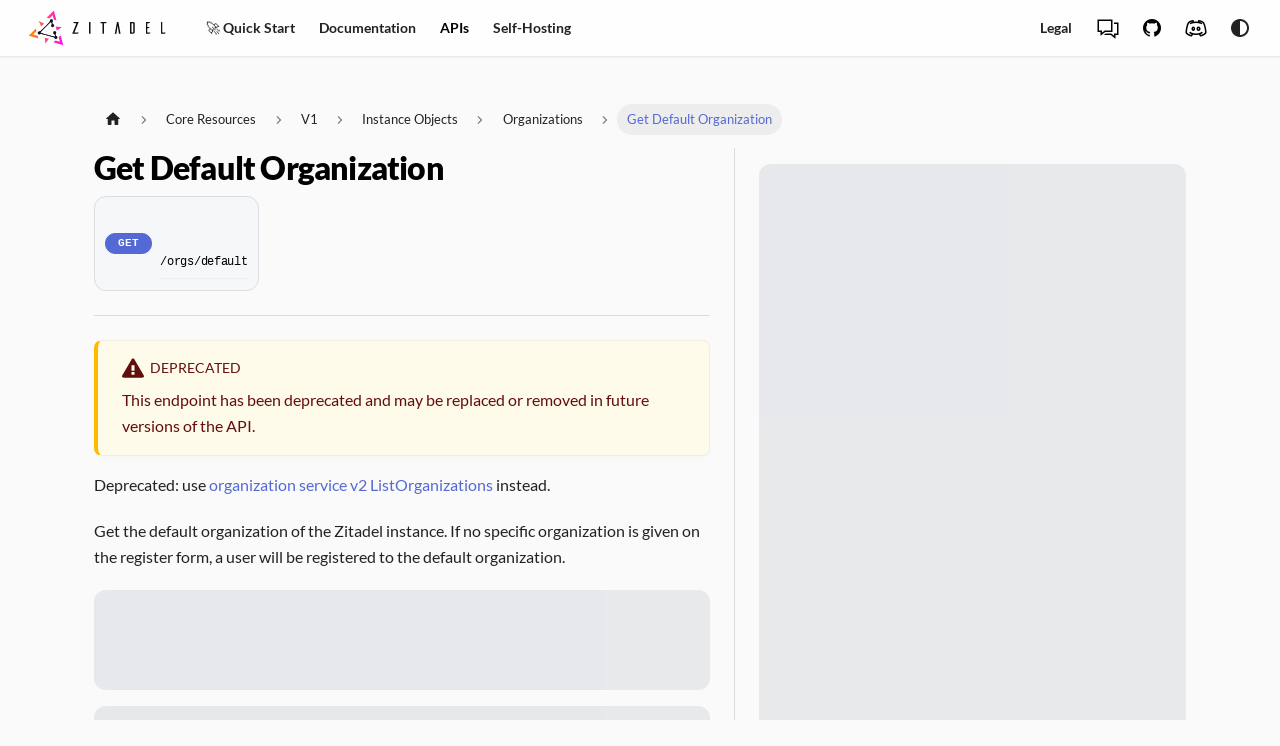

--- FILE ---
content_type: text/html; charset=utf-8
request_url: https://zitadel.com/docs/apis/resources/admin/admin-service-get-default-org
body_size: 7720
content:
<!doctype html><html lang=en dir=ltr class="docs-wrapper plugin-docs plugin-id-default docs-version-current docs-doc-page docs-doc-id-apis/resources/admin/admin-service-get-default-org" data-has-hydrated=false><head><meta charset=UTF-8><meta name=generator content="Docusaurus v3.9.2"><title data-rh=true>Get Default Organization | ZITADEL Docs</title><meta data-rh=true name=viewport content="width=device-width, initial-scale=1.0"/><meta data-rh=true name=twitter:card content=summary_large_image /><meta data-rh=true property=og:locale content=en /><meta data-rh=true name=docusaurus_locale content=en /><meta data-rh=true name=docsearch:language content=en /><meta data-rh=true name=keywords content="zitadel, documentation, jwt, saml, oauth2, authentication, serverless, login, auth, authorization, sso, openid-connect, oidc, mfa, 2fa, passkeys, fido2, docker"/><meta data-rh=true property=og:type content=website /><meta data-rh=true property=og:url content=https://www.zitadel.com/docs /><meta data-rh=true property=og:image content=https://www.zitadel.com/docs/img/preview.png /><meta data-rh=true property=twitter:card content=summary_large_image /><meta data-rh=true property=twitter:url content=https://www.zitadel.com/docs /><meta data-rh=true property=twitter:title content="ZITADEL Docs"/><meta data-rh=true property=twitter:image content=https://www.zitadel.com/docs/img/preview.png /><meta data-rh=true name=docusaurus_version content=current /><meta data-rh=true name=docusaurus_tag content=docs-default-current /><meta data-rh=true name=docsearch:version content=current /><meta data-rh=true name=docsearch:docusaurus_tag content=docs-default-current /><meta data-rh=true property=og:title content="Get Default Organization | ZITADEL Docs"/><meta data-rh=true name=description content="Deprecated: use [organization service v2 ListOrganizations](apis/resources/org_service_v2/zitadel-org-v-2-organization-service-list-organizations.api.mdx) instead."/><meta data-rh=true property=og:description content="Deprecated: use [organization service v2 ListOrganizations](apis/resources/org_service_v2/zitadel-org-v-2-organization-service-list-organizations.api.mdx) instead."/><link data-rh=true rel=icon href=/docs/img/favicon.ico /><link data-rh=true rel=canonical href=https://zitadel.com/docs/apis/resources/admin/admin-service-get-default-org /><link data-rh=true rel=alternate href=https://zitadel.com/docs/apis/resources/admin/admin-service-get-default-org hreflang=en /><link data-rh=true rel=alternate href=https://zitadel.com/docs/apis/resources/admin/admin-service-get-default-org hreflang=x-default /><script data-rh=true type=application/ld+json>{"@context":"https://schema.org","@type":"BreadcrumbList","itemListElement":[{"@type":"ListItem","item":"https://zitadel.com/docs/apis/apis/","name":"Core Resources","position":1},{"@type":"ListItem","item":"https://zitadel.com/docs/apis/services/","name":"V1","position":2},{"@type":"ListItem","item":"https://zitadel.com/docs/apis/resources/admin","name":"Instance Objects","position":3},{"@type":"ListItem","item":"https://zitadel.com/docs/category/apis/resources/admin/organizations","name":"Organizations","position":4},{"@type":"ListItem","item":"https://zitadel.com/docs/apis/resources/admin/admin-service-get-default-org","name":"Get Default Organization","position":5}]}</script><script src=/docs/proxy/js/script.js async defer data-domain=zitadel.com data-api=/docs/proxy/api/event></script><link rel=stylesheet href=/docs/assets/css/styles.4d5acf37.css /><script src=/docs/assets/js/runtime~main.ac0e4447.js defer></script><script src=/docs/assets/js/main.6dbc5b53.js defer></script></head><body class=navigation-with-keyboard><svg style="display: none;"><defs>
<symbol id=theme-svg-external-link viewBox="0 0 24 24"><path fill=currentColor d="M21 13v10h-21v-19h12v2h-10v15h17v-8h2zm3-12h-10.988l4.035 4-6.977 7.07 2.828 2.828 6.977-7.07 4.125 4.172v-11z"/></symbol>
</defs></svg>
<script>!function(){var t=function(){try{return new URLSearchParams(window.location.search).get("docusaurus-theme")}catch(t){}}()||function(){try{return window.localStorage.getItem("theme")}catch(t){}}();document.documentElement.setAttribute("data-theme",t||(window.matchMedia("(prefers-color-scheme: dark)").matches?"dark":"light")),document.documentElement.setAttribute("data-theme-choice",t||"system")}(),function(){try{for(var[t,e]of new URLSearchParams(window.location.search).entries())if(t.startsWith("docusaurus-data-")){var a=t.replace("docusaurus-data-","data-");document.documentElement.setAttribute(a,e)}}catch(t){}}()</script><div id=__docusaurus><link rel=preload as=image href=/docs/img/zitadel-logo-dark.svg /><link rel=preload as=image href=/docs/img/zitadel-logo-light.svg /><div role=region aria-label="Skip to main content"><a class=skipToContent_Wk1Q href=#__docusaurus_skipToContent_fallback>Skip to main content</a></div><nav aria-label=Main class="theme-layout-navbar navbar navbar--fixed-top"><div class=navbar__inner><div class="theme-layout-navbar-left navbar__items"><button aria-label="Toggle navigation bar" aria-expanded=false class="navbar__toggle clean-btn" type=button><svg width=30 height=30 viewBox="0 0 30 30" aria-hidden=true><path stroke=currentColor stroke-linecap=round stroke-miterlimit=10 stroke-width=2 d="M4 7h22M4 15h22M4 23h22"/></svg></button><a href=https://zitadel.com target=_blank rel="noopener noreferrer" class=navbar__brand><div class=navbar__logo><img src=/docs/img/zitadel-logo-dark.svg alt="ZITADEL logo" class="themedComponent_Bhn5 themedComponent--light_g3SX"/><img src=/docs/img/zitadel-logo-light.svg alt="ZITADEL logo" class="themedComponent_Bhn5 themedComponent--dark_FT_c"/></div></a><a class="navbar__item navbar__link" href=/docs/guides/start/quickstart>🚀 Quick Start</a><a class="navbar__item navbar__link" href=/docs/guides/overview>Documentation</a><a aria-current=page class="navbar__item navbar__link navbar__link--active" href=/docs/apis/introduction>APIs</a><a class="navbar__item navbar__link" href=/docs/self-hosting/deploy/overview>Self-Hosting</a></div><div class="theme-layout-navbar-right navbar__items navbar__items--right"><a class="navbar__item navbar__link" href=/docs/legal>Legal</a><div class=navbar__item><a href=https://github.com/zitadel/zitadel/discussions style="text-decoration: none; width: 20px; height: 24px; display: flex"><i class="las la-comments"></i></a></div><div class=navbar__item><a href=https://github.com/zitadel/zitadel style="text-decoration: none; width: 20px; height: 24px; display: flex"><i class="lab la-github"></i></a></div><div class=navbar__item><a href=https://zitadel.com/chat style="text-decoration: none; width: 20px; height: 24px; display: flex; margin: 0 .5rem 0 0"><i class="lab la-discord"></i></a></div><div class="toggle_mjI0 colorModeToggle_wVD3"><button class="clean-btn toggleButton_S7zC toggleButtonDisabled_o8F4" type=button disabled title="system mode" aria-label="Switch between dark and light mode (currently system mode)"><svg viewBox="0 0 24 24" width=24 height=24 aria-hidden=true class="toggleIcon_I6yY lightToggleIcon_BwkD"><path fill=currentColor d="M12,9c1.65,0,3,1.35,3,3s-1.35,3-3,3s-3-1.35-3-3S10.35,9,12,9 M12,7c-2.76,0-5,2.24-5,5s2.24,5,5,5s5-2.24,5-5 S14.76,7,12,7L12,7z M2,13l2,0c0.55,0,1-0.45,1-1s-0.45-1-1-1l-2,0c-0.55,0-1,0.45-1,1S1.45,13,2,13z M20,13l2,0c0.55,0,1-0.45,1-1 s-0.45-1-1-1l-2,0c-0.55,0-1,0.45-1,1S19.45,13,20,13z M11,2v2c0,0.55,0.45,1,1,1s1-0.45,1-1V2c0-0.55-0.45-1-1-1S11,1.45,11,2z M11,20v2c0,0.55,0.45,1,1,1s1-0.45,1-1v-2c0-0.55-0.45-1-1-1C11.45,19,11,19.45,11,20z M5.99,4.58c-0.39-0.39-1.03-0.39-1.41,0 c-0.39,0.39-0.39,1.03,0,1.41l1.06,1.06c0.39,0.39,1.03,0.39,1.41,0s0.39-1.03,0-1.41L5.99,4.58z M18.36,16.95 c-0.39-0.39-1.03-0.39-1.41,0c-0.39,0.39-0.39,1.03,0,1.41l1.06,1.06c0.39,0.39,1.03,0.39,1.41,0c0.39-0.39,0.39-1.03,0-1.41 L18.36,16.95z M19.42,5.99c0.39-0.39,0.39-1.03,0-1.41c-0.39-0.39-1.03-0.39-1.41,0l-1.06,1.06c-0.39,0.39-0.39,1.03,0,1.41 s1.03,0.39,1.41,0L19.42,5.99z M7.05,18.36c0.39-0.39,0.39-1.03,0-1.41c-0.39-0.39-1.03-0.39-1.41,0l-1.06,1.06 c-0.39,0.39-0.39,1.03,0,1.41s1.03,0.39,1.41,0L7.05,18.36z"/></svg><svg viewBox="0 0 24 24" width=24 height=24 aria-hidden=true class="toggleIcon_I6yY darkToggleIcon_WxHf"><path fill=currentColor d="M9.37,5.51C9.19,6.15,9.1,6.82,9.1,7.5c0,4.08,3.32,7.4,7.4,7.4c0.68,0,1.35-0.09,1.99-0.27C17.45,17.19,14.93,19,12,19 c-3.86,0-7-3.14-7-7C5,9.07,6.81,6.55,9.37,5.51z M12,3c-4.97,0-9,4.03-9,9s4.03,9,9,9s9-4.03,9-9c0-0.46-0.04-0.92-0.1-1.36 c-0.98,1.37-2.58,2.26-4.4,2.26c-2.98,0-5.4-2.42-5.4-5.4c0-1.81,0.89-3.42,2.26-4.4C12.92,3.04,12.46,3,12,3L12,3z"/></svg><svg viewBox="0 0 24 24" width=24 height=24 aria-hidden=true class="toggleIcon_I6yY systemToggleIcon_UdVW"><path fill=currentColor d="m12 21c4.971 0 9-4.029 9-9s-4.029-9-9-9-9 4.029-9 9 4.029 9 9 9zm4.95-13.95c1.313 1.313 2.05 3.093 2.05 4.95s-0.738 3.637-2.05 4.95c-1.313 1.313-3.093 2.05-4.95 2.05v-14c1.857 0 3.637 0.737 4.95 2.05z"/></svg></button></div><div class=navbarSearchContainer_aLvo><div id=inkeep-shadowradix-_R_1spah_ style=display:contents></div><span></span></div></div></div><div role=presentation class=navbar-sidebar__backdrop></div></nav><div id=__docusaurus_skipToContent_fallback class="theme-layout-main main-wrapper mainWrapper_oJpH"><div class=docsWrapper_d3sv><button aria-label="Scroll back to top" class="clean-btn theme-back-to-top-button backToTopButton_YaSx" type=button></button><div class=docRoot_KeNQ><aside class="theme-doc-sidebar-container docSidebarContainer_VRQm"><div class=sidebarViewport_jxt1><div class=sidebar_De9D><nav aria-label="Docs sidebar" class="menu thin-scrollbar menu_TIm4"><ul class="theme-doc-sidebar-menu menu__list"><li class="theme-doc-sidebar-item-link theme-doc-sidebar-item-link-level-1 menu__list-item"><a class=menu__link href=/docs/apis/introduction><span title="[object Object]" class=linkLabel_py0F><span>Overview</span></span></a><li class="theme-doc-sidebar-item-category theme-doc-sidebar-item-category-level-1 menu__list-item"><div class=menu__list-item-collapsible><a class="categoryLink_LDo9 menu__link menu__link--sublist menu__link--active" href=/docs/apis/apis><span title="[object Object]" class=categoryLinkLabel_lzy7><span>Core Resources</span></span></a><button aria-label="Collapse sidebar category ',[object Object],'" aria-expanded=true type=button class="clean-btn menu__caret"></button></div><ul class=menu__list><li class="theme-doc-sidebar-item-category theme-doc-sidebar-item-category-level-2 menu__list-item menu__list-item--collapsed"><div class=menu__list-item-collapsible><a class="categoryLink_LDo9 menu__link menu__link--sublist" tabindex=0 href=/docs/apis/v2><span title="[object Object]" class=categoryLinkLabel_lzy7><span>V2</span></span></a><button aria-label="Expand sidebar category ',[object Object],'" aria-expanded=false type=button class="clean-btn menu__caret"></button></div><li class="theme-doc-sidebar-item-category theme-doc-sidebar-item-category-level-2 menu__list-item"><div class=menu__list-item-collapsible><a class="categoryLink_LDo9 menu__link menu__link--sublist menu__link--active" tabindex=0 href=/docs/apis/services><span title="[object Object]" class=categoryLinkLabel_lzy7><span>V1</span></span></a><button aria-label="Collapse sidebar category ',[object Object],'" aria-expanded=true type=button class="clean-btn menu__caret"></button></div><ul class=menu__list><li class="theme-doc-sidebar-item-category theme-doc-sidebar-item-category-level-3 menu__list-item menu__list-item--collapsed"><div class=menu__list-item-collapsible><a class="categoryLink_LDo9 menu__link menu__link--sublist" tabindex=0 href=/docs/apis/resources/auth><span title="[object Object]" class=categoryLinkLabel_lzy7><span>Authenticated User</span></span></a><button aria-label="Expand sidebar category ',[object Object],'" aria-expanded=false type=button class="clean-btn menu__caret"></button></div><li class="theme-doc-sidebar-item-category theme-doc-sidebar-item-category-level-3 menu__list-item menu__list-item--collapsed"><div class=menu__list-item-collapsible><a class="categoryLink_LDo9 menu__link menu__link--sublist" tabindex=0 href=/docs/apis/resources/mgmt><span title="[object Object]" class=categoryLinkLabel_lzy7><span>Organization Objects</span></span></a><button aria-label="Expand sidebar category ',[object Object],'" aria-expanded=false type=button class="clean-btn menu__caret"></button></div><li class="theme-doc-sidebar-item-category theme-doc-sidebar-item-category-level-3 menu__list-item"><div class=menu__list-item-collapsible><a class="categoryLink_LDo9 menu__link menu__link--sublist menu__link--active" tabindex=0 href=/docs/apis/resources/admin><span title="[object Object]" class=categoryLinkLabel_lzy7><span>Instance Objects</span></span></a><button aria-label="Collapse sidebar category ',[object Object],'" aria-expanded=true type=button class="clean-btn menu__caret"></button></div><ul class=menu__list><li class="theme-doc-sidebar-item-link theme-doc-sidebar-item-link-level-4 menu__list-item"><a class=menu__link tabindex=0 href=/docs/apis/resources/admin/administration-api-aka-admin><span title="[object Object]" class=linkLabel_py0F><span>Introduction</span></span></a><li class="theme-doc-sidebar-item-category theme-doc-sidebar-item-category-level-4 menu__list-item menu__list-item--collapsed"><div class=menu__list-item-collapsible><a class="categoryLink_LDo9 menu__link menu__link--sublist" tabindex=0 href=/docs/category/apis/resources/admin/authentication-methods><span title="[object Object]" class=categoryLinkLabel_lzy7><span>Authentication Methods</span></span></a><button aria-label="Expand sidebar category ',[object Object],'" aria-expanded=false type=button class="clean-btn menu__caret"></button></div><li class="theme-doc-sidebar-item-category theme-doc-sidebar-item-category-level-4 menu__list-item menu__list-item--collapsed"><div class=menu__list-item-collapsible><a class="categoryLink_LDo9 menu__link menu__link--sublist" tabindex=0 href=/docs/category/apis/resources/admin/branding><span title="[object Object]" class=categoryLinkLabel_lzy7><span>Branding</span></span></a><button aria-label="Expand sidebar category ',[object Object],'" aria-expanded=false type=button class="clean-btn menu__caret"></button></div><li class="theme-doc-sidebar-item-category theme-doc-sidebar-item-category-level-4 menu__list-item menu__list-item--collapsed"><div class=menu__list-item-collapsible><a class="categoryLink_LDo9 menu__link menu__link--sublist" tabindex=0 href=/docs/category/apis/resources/admin/domain-settings><span title="[object Object]" class=categoryLinkLabel_lzy7><span>Domain Settings</span></span></a><button aria-label="Expand sidebar category ',[object Object],'" aria-expanded=false type=button class="clean-btn menu__caret"></button></div><li class="theme-doc-sidebar-item-category theme-doc-sidebar-item-category-level-4 menu__list-item menu__list-item--collapsed"><div class=menu__list-item-collapsible><a class="categoryLink_LDo9 menu__link menu__link--sublist" tabindex=0 href=/docs/category/apis/resources/admin/events><span title="[object Object]" class=categoryLinkLabel_lzy7><span>Events</span></span></a><button aria-label="Expand sidebar category ',[object Object],'" aria-expanded=false type=button class="clean-btn menu__caret"></button></div><li class="theme-doc-sidebar-item-category theme-doc-sidebar-item-category-level-4 menu__list-item menu__list-item--collapsed"><div class=menu__list-item-collapsible><a class="categoryLink_LDo9 menu__link menu__link--sublist" tabindex=0 href=/docs/category/apis/resources/admin/failed-events><span title="[object Object]" class=categoryLinkLabel_lzy7><span>Failed Events</span></span></a><button aria-label="Expand sidebar category ',[object Object],'" aria-expanded=false type=button class="clean-btn menu__caret"></button></div><li class="theme-doc-sidebar-item-category theme-doc-sidebar-item-category-level-4 menu__list-item menu__list-item--collapsed"><div class=menu__list-item-collapsible><a class="categoryLink_LDo9 menu__link menu__link--sublist" tabindex=0 href=/docs/category/apis/resources/admin/feature-restrictions><span title="[object Object]" class=categoryLinkLabel_lzy7><span>Feature Restrictions</span></span></a><button aria-label="Expand sidebar category ',[object Object],'" aria-expanded=false type=button class="clean-btn menu__caret"></button></div><li class="theme-doc-sidebar-item-category theme-doc-sidebar-item-category-level-4 menu__list-item menu__list-item--collapsed"><div class=menu__list-item-collapsible><a class="categoryLink_LDo9 menu__link menu__link--sublist" tabindex=0 href=/docs/category/apis/resources/admin/general><span title="[object Object]" class=categoryLinkLabel_lzy7><span>General</span></span></a><button aria-label="Expand sidebar category ',[object Object],'" aria-expanded=false type=button class="clean-btn menu__caret"></button></div><li class="theme-doc-sidebar-item-category theme-doc-sidebar-item-category-level-4 menu__list-item menu__list-item--collapsed"><div class=menu__list-item-collapsible><a class="categoryLink_LDo9 menu__link menu__link--sublist" tabindex=0 href=/docs/category/apis/resources/admin/identity-providers><span title="[object Object]" class=categoryLinkLabel_lzy7><span>Identity Providers</span></span></a><button aria-label="Expand sidebar category ',[object Object],'" aria-expanded=false type=button class="clean-btn menu__caret"></button></div><li class="theme-doc-sidebar-item-category theme-doc-sidebar-item-category-level-4 menu__list-item menu__list-item--collapsed"><div class=menu__list-item-collapsible><a class="categoryLink_LDo9 menu__link menu__link--sublist" tabindex=0 href=/docs/category/apis/resources/admin/import-export><span title="[object Object]" class=categoryLinkLabel_lzy7><span>Import/Export</span></span></a><button aria-label="Expand sidebar category ',[object Object],'" aria-expanded=false type=button class="clean-btn menu__caret"></button></div><li class="theme-doc-sidebar-item-category theme-doc-sidebar-item-category-level-4 menu__list-item menu__list-item--collapsed"><div class=menu__list-item-collapsible><a class="categoryLink_LDo9 menu__link menu__link--sublist" tabindex=0 href=/docs/category/apis/resources/admin/instance><span title="[object Object]" class=categoryLinkLabel_lzy7><span>Instance</span></span></a><button aria-label="Expand sidebar category ',[object Object],'" aria-expanded=false type=button class="clean-btn menu__caret"></button></div><li class="theme-doc-sidebar-item-category theme-doc-sidebar-item-category-level-4 menu__list-item menu__list-item--collapsed"><div class=menu__list-item-collapsible><a class="categoryLink_LDo9 menu__link menu__link--sublist" tabindex=0 href=/docs/category/apis/resources/admin/login-settings><span title="[object Object]" class=categoryLinkLabel_lzy7><span>Login Settings</span></span></a><button aria-label="Expand sidebar category ',[object Object],'" aria-expanded=false type=button class="clean-btn menu__caret"></button></div><li class="theme-doc-sidebar-item-category theme-doc-sidebar-item-category-level-4 menu__list-item menu__list-item--collapsed"><div class=menu__list-item-collapsible><a class="categoryLink_LDo9 menu__link menu__link--sublist" tabindex=0 href=/docs/category/apis/resources/admin/login-texts><span title="[object Object]" class=categoryLinkLabel_lzy7><span>Login Texts</span></span></a><button aria-label="Expand sidebar category ',[object Object],'" aria-expanded=false type=button class="clean-btn menu__caret"></button></div><li class="theme-doc-sidebar-item-category theme-doc-sidebar-item-category-level-4 menu__list-item menu__list-item--collapsed"><div class=menu__list-item-collapsible><a class="categoryLink_LDo9 menu__link menu__link--sublist" tabindex=0 href=/docs/category/apis/resources/admin/members><span title="[object Object]" class=categoryLinkLabel_lzy7><span>Members</span></span></a><button aria-label="Expand sidebar category ',[object Object],'" aria-expanded=false type=button class="clean-btn menu__caret"></button></div><li class="theme-doc-sidebar-item-category theme-doc-sidebar-item-category-level-4 menu__list-item menu__list-item--collapsed"><div class=menu__list-item-collapsible><a class="categoryLink_LDo9 menu__link menu__link--sublist" tabindex=0 href=/docs/category/apis/resources/admin/message-texts><span title="[object Object]" class=categoryLinkLabel_lzy7><span>Message Texts</span></span></a><button aria-label="Expand sidebar category ',[object Object],'" aria-expanded=false type=button class="clean-btn menu__caret"></button></div><li class="theme-doc-sidebar-item-category theme-doc-sidebar-item-category-level-4 menu__list-item menu__list-item--collapsed"><div class=menu__list-item-collapsible><a class="categoryLink_LDo9 menu__link menu__link--sublist" tabindex=0 href=/docs/category/apis/resources/admin/notification-providers><span title="[object Object]" class=categoryLinkLabel_lzy7><span>Notification Providers</span></span></a><button aria-label="Expand sidebar category ',[object Object],'" aria-expanded=false type=button class="clean-btn menu__caret"></button></div><li class="theme-doc-sidebar-item-category theme-doc-sidebar-item-category-level-4 menu__list-item menu__list-item--collapsed"><div class=menu__list-item-collapsible><a class="categoryLink_LDo9 menu__link menu__link--sublist" tabindex=0 href=/docs/category/apis/resources/admin/notification-settings><span title="[object Object]" class=categoryLinkLabel_lzy7><span>Notification Settings</span></span></a><button aria-label="Expand sidebar category ',[object Object],'" aria-expanded=false type=button class="clean-btn menu__caret"></button></div><li class="theme-doc-sidebar-item-category theme-doc-sidebar-item-category-level-4 menu__list-item"><div class=menu__list-item-collapsible><a class="categoryLink_LDo9 menu__link menu__link--sublist menu__link--active" tabindex=0 href=/docs/category/apis/resources/admin/organizations><span title="[object Object]" class=categoryLinkLabel_lzy7><span>Organizations</span></span></a><button aria-label="Collapse sidebar category ',[object Object],'" aria-expanded=true type=button class="clean-btn menu__caret"></button></div><ul class=menu__list><li class="theme-doc-sidebar-item-link theme-doc-sidebar-item-link-level-5 menu__list-item get api-method"><a class=menu__link tabindex=0 href=/docs/apis/resources/admin/admin-service-get-org-by-id><span title="[object Object]" class=linkLabel_py0F><span>Get Organization By ID</span></span></a><li class="theme-doc-sidebar-item-link theme-doc-sidebar-item-link-level-5 menu__list-item get api-method"><a class=menu__link tabindex=0 href=/docs/apis/resources/admin/admin-service-is-org-unique><span title="[object Object]" class=linkLabel_py0F><span>Is Organization Unique</span></span></a><li class="theme-doc-sidebar-item-link theme-doc-sidebar-item-link-level-5 menu__list-item put api-method"><a class=menu__link tabindex=0 href=/docs/apis/resources/admin/admin-service-set-default-org><span title="[object Object]" class=linkLabel_py0F><span>Set Default Organization</span></span></a><li class="theme-doc-sidebar-item-link theme-doc-sidebar-item-link-level-5 menu__list-item get api-method"><a class="menu__link menu__link--active" aria-current=page tabindex=0 href=/docs/apis/resources/admin/admin-service-get-default-org><span title="[object Object]" class=linkLabel_py0F><span>Get Default Organization</span></span></a><li class="theme-doc-sidebar-item-link theme-doc-sidebar-item-link-level-5 menu__list-item post api-method"><a class=menu__link tabindex=0 href=/docs/apis/resources/admin/admin-service-list-orgs><span title="[object Object]" class=linkLabel_py0F><span>Search Organizations</span></span></a><li class="theme-doc-sidebar-item-link theme-doc-sidebar-item-link-level-5 menu__list-item post api-method"><a class=menu__link tabindex=0 href=/docs/apis/resources/admin/admin-service-set-up-org><span title="[object Object]" class=linkLabel_py0F><span>Setup Organization</span></span></a><li class="theme-doc-sidebar-item-link theme-doc-sidebar-item-link-level-5 menu__list-item delete api-method"><a class=menu__link tabindex=0 href=/docs/apis/resources/admin/admin-service-remove-org><span title="[object Object]" class=linkLabel_py0F><span>Remove Organization</span></span></a><li class="theme-doc-sidebar-item-link theme-doc-sidebar-item-link-level-5 menu__list-item get api-method"><a class=menu__link tabindex=0 href=/docs/apis/resources/admin/admin-service-get-custom-domain-policy><span title="[object Object]" class=linkLabel_py0F><span>Get Domain Settings for Organization</span></span></a><li class="theme-doc-sidebar-item-link theme-doc-sidebar-item-link-level-5 menu__list-item delete api-method"><a class=menu__link tabindex=0 href=/docs/apis/resources/admin/admin-service-reset-custom-domain-policy-to-default><span title="[object Object]" class=linkLabel_py0F><span>Reset Domain Settings of Organization</span></span></a><li class="theme-doc-sidebar-item-link theme-doc-sidebar-item-link-level-5 menu__list-item post api-method"><a class=menu__link tabindex=0 href=/docs/apis/resources/admin/admin-service-add-custom-domain-policy><span title="[object Object]" class=linkLabel_py0F><span>Set a Domain Settings for an Organization</span></span></a><li class="theme-doc-sidebar-item-link theme-doc-sidebar-item-link-level-5 menu__list-item put api-method"><a class=menu__link tabindex=0 href=/docs/apis/resources/admin/admin-service-update-custom-domain-policy><span title="[object Object]" class=linkLabel_py0F><span>Update Domain Settings for Organization</span></span></a></ul><li class="theme-doc-sidebar-item-category theme-doc-sidebar-item-category-level-4 menu__list-item menu__list-item--collapsed"><div class=menu__list-item-collapsible><a class="categoryLink_LDo9 menu__link menu__link--sublist" tabindex=0 href=/docs/category/apis/resources/admin/password-settings><span title="[object Object]" class=categoryLinkLabel_lzy7><span>Password Settings</span></span></a><button aria-label="Expand sidebar category ',[object Object],'" aria-expanded=false type=button class="clean-btn menu__caret"></button></div><li class="theme-doc-sidebar-item-category theme-doc-sidebar-item-category-level-4 menu__list-item menu__list-item--collapsed"><div class=menu__list-item-collapsible><a class="categoryLink_LDo9 menu__link menu__link--sublist" tabindex=0 href=/docs/category/apis/resources/admin/privacy-settings><span title="[object Object]" class=categoryLinkLabel_lzy7><span>Privacy Settings</span></span></a><button aria-label="Expand sidebar category ',[object Object],'" aria-expanded=false type=button class="clean-btn menu__caret"></button></div><li class="theme-doc-sidebar-item-category theme-doc-sidebar-item-category-level-4 menu__list-item menu__list-item--collapsed"><div class=menu__list-item-collapsible><a class="categoryLink_LDo9 menu__link menu__link--sublist" tabindex=0 href=/docs/category/apis/resources/admin/secrets><span title="[object Object]" class=categoryLinkLabel_lzy7><span>Secrets</span></span></a><button aria-label="Expand sidebar category ',[object Object],'" aria-expanded=false type=button class="clean-btn menu__caret"></button></div><li class="theme-doc-sidebar-item-category theme-doc-sidebar-item-category-level-4 menu__list-item menu__list-item--collapsed"><div class=menu__list-item-collapsible><a class="categoryLink_LDo9 menu__link menu__link--sublist" tabindex=0 href=/docs/category/apis/resources/admin/sms-provider><span title="[object Object]" class=categoryLinkLabel_lzy7><span>SMS Provider</span></span></a><button aria-label="Expand sidebar category ',[object Object],'" aria-expanded=false type=button class="clean-btn menu__caret"></button></div><li class="theme-doc-sidebar-item-category theme-doc-sidebar-item-category-level-4 menu__list-item"><div class=menu__list-item-collapsible><a class="categoryLink_LDo9 menu__link menu__link--sublist menu__link--active" tabindex=0 href=/docs/category/apis/resources/admin/settings><span title="[object Object]" class=categoryLinkLabel_lzy7><span>Settings</span></span></a><button aria-label="Collapse sidebar category ',[object Object],'" aria-expanded=true type=button class="clean-btn menu__caret"></button></div><ul class=menu__list><li class="theme-doc-sidebar-item-link theme-doc-sidebar-item-link-level-5 menu__list-item get api-method"><a class=menu__link tabindex=0 href=/docs/apis/resources/admin/admin-service-get-oidc-settings><span title="[object Object]" class=linkLabel_py0F><span>Get OIDC Settings</span></span></a><li class="theme-doc-sidebar-item-link theme-doc-sidebar-item-link-level-5 menu__list-item post api-method"><a class=menu__link tabindex=0 href=/docs/apis/resources/admin/admin-service-add-oidc-settings><span title="[object Object]" class=linkLabel_py0F><span>Add OIDC Settings</span></span></a><li class="theme-doc-sidebar-item-link theme-doc-sidebar-item-link-level-5 menu__list-item put api-method"><a class=menu__link tabindex=0 href=/docs/apis/resources/admin/admin-service-update-oidc-settings><span title="[object Object]" class=linkLabel_py0F><span>Add OIDC Settings</span></span></a><li class="theme-doc-sidebar-item-link theme-doc-sidebar-item-link-level-5 menu__list-item get api-method"><a class=menu__link tabindex=0 href=/docs/apis/resources/admin/admin-service-get-security-policy><span title="[object Object]" class=linkLabel_py0F><span>Get Security Settings</span></span></a><li class="theme-doc-sidebar-item-link theme-doc-sidebar-item-link-level-5 menu__list-item put api-method"><a class=menu__link tabindex=0 href=/docs/apis/resources/admin/admin-service-set-security-policy><span title="[object Object]" class=linkLabel_py0F><span>Set Security Settings</span></span></a><li class="theme-doc-sidebar-item-link theme-doc-sidebar-item-link-level-5 menu__list-item put api-method"><a class=menu__link tabindex=0 href=/docs/apis/resources/admin/admin-service-set-default-org><span title="[object Object]" class=linkLabel_py0F><span>Set Default Organization</span></span></a><li class="theme-doc-sidebar-item-link theme-doc-sidebar-item-link-level-5 menu__list-item get api-method"><a class="menu__link menu__link--active" aria-current=page tabindex=0 href=/docs/apis/resources/admin/admin-service-get-default-org><span title="[object Object]" class=linkLabel_py0F><span>Get Default Organization</span></span></a><li class="theme-doc-sidebar-item-link theme-doc-sidebar-item-link-level-5 menu__list-item get api-method"><a class=menu__link tabindex=0 href=/docs/apis/resources/admin/admin-service-get-org-iam-policy><span title="[object Object]" class=linkLabel_py0F><span>Get Org IAM Policy</span></span></a><li class="theme-doc-sidebar-item-link theme-doc-sidebar-item-link-level-5 menu__list-item put api-method"><a class=menu__link tabindex=0 href=/docs/apis/resources/admin/admin-service-update-org-iam-policy><span title="[object Object]" class=linkLabel_py0F><span>Update Org IAM Policy</span></span></a><li class="theme-doc-sidebar-item-link theme-doc-sidebar-item-link-level-5 menu__list-item get api-method"><a class=menu__link tabindex=0 href=/docs/apis/resources/admin/admin-service-get-custom-org-iam-policy><span title="[object Object]" class=linkLabel_py0F><span>Get Org IAM Policy</span></span></a><li class="theme-doc-sidebar-item-link theme-doc-sidebar-item-link-level-5 menu__list-item delete api-method"><a class=menu__link tabindex=0 href=/docs/apis/resources/admin/admin-service-reset-custom-org-iam-policy-to-default><span title="[object Object]" class=linkLabel_py0F><span>Reset Domain Settings of Organization</span></span></a><li class="theme-doc-sidebar-item-link theme-doc-sidebar-item-link-level-5 menu__list-item post api-method"><a class=menu__link tabindex=0 href=/docs/apis/resources/admin/admin-service-add-custom-org-iam-policy><span title="[object Object]" class=linkLabel_py0F><span>Add Custom Org IAM Policy</span></span></a><li class="theme-doc-sidebar-item-link theme-doc-sidebar-item-link-level-5 menu__list-item put api-method"><a class=menu__link tabindex=0 href=/docs/apis/resources/admin/admin-service-update-custom-org-iam-policy><span title="[object Object]" class=linkLabel_py0F><span>Update Custom Org IAM Policy</span></span></a><li class="theme-doc-sidebar-item-link theme-doc-sidebar-item-link-level-5 menu__list-item get api-method"><a class=menu__link tabindex=0 href=/docs/apis/resources/admin/admin-service-get-domain-policy><span title="[object Object]" class=linkLabel_py0F><span>Get Domain Settings</span></span></a><li class="theme-doc-sidebar-item-link theme-doc-sidebar-item-link-level-5 menu__list-item put api-method"><a class=menu__link tabindex=0 href=/docs/apis/resources/admin/admin-service-update-domain-policy><span title="[object Object]" class=linkLabel_py0F><span>Update Domain Settings</span></span></a><li class="theme-doc-sidebar-item-link theme-doc-sidebar-item-link-level-5 menu__list-item get api-method"><a class=menu__link tabindex=0 href=/docs/apis/resources/admin/admin-service-get-custom-domain-policy><span title="[object Object]" class=linkLabel_py0F><span>Get Domain Settings for Organization</span></span></a><li class="theme-doc-sidebar-item-link theme-doc-sidebar-item-link-level-5 menu__list-item delete api-method"><a class=menu__link tabindex=0 href=/docs/apis/resources/admin/admin-service-reset-custom-domain-policy-to-default><span title="[object Object]" class=linkLabel_py0F><span>Reset Domain Settings of Organization</span></span></a><li class="theme-doc-sidebar-item-link theme-doc-sidebar-item-link-level-5 menu__list-item post api-method"><a class=menu__link tabindex=0 href=/docs/apis/resources/admin/admin-service-add-custom-domain-policy><span title="[object Object]" class=linkLabel_py0F><span>Set a Domain Settings for an Organization</span></span></a><li class="theme-doc-sidebar-item-link theme-doc-sidebar-item-link-level-5 menu__list-item put api-method"><a class=menu__link tabindex=0 href=/docs/apis/resources/admin/admin-service-update-custom-domain-policy><span title="[object Object]" class=linkLabel_py0F><span>Update Domain Settings for Organization</span></span></a><li class="theme-doc-sidebar-item-link theme-doc-sidebar-item-link-level-5 menu__list-item get api-method"><a class=menu__link tabindex=0 href=/docs/apis/resources/admin/admin-service-get-label-policy><span title="[object Object]" class=linkLabel_py0F><span>Get Private Labeling/Branding Settings</span></span></a><li class="theme-doc-sidebar-item-link theme-doc-sidebar-item-link-level-5 menu__list-item put api-method"><a class=menu__link tabindex=0 href=/docs/apis/resources/admin/admin-service-update-label-policy><span title="[object Object]" class=linkLabel_py0F><span>Update Labeling/Branding Settings</span></span></a><li class="theme-doc-sidebar-item-link theme-doc-sidebar-item-link-level-5 menu__list-item get api-method"><a class=menu__link tabindex=0 href=/docs/apis/resources/admin/admin-service-get-preview-label-policy><span title="[object Object]" class=linkLabel_py0F><span>Get Preview Private Labeling/Branding Settings</span></span></a><li class="theme-doc-sidebar-item-link theme-doc-sidebar-item-link-level-5 menu__list-item post api-method"><a class=menu__link tabindex=0 href=/docs/apis/resources/admin/admin-service-activate-label-policy><span title="[object Object]" class=linkLabel_py0F><span>Activate Labeling/Branding Settings</span></span></a><li class="theme-doc-sidebar-item-link theme-doc-sidebar-item-link-level-5 menu__list-item delete api-method"><a class=menu__link tabindex=0 href=/docs/apis/resources/admin/admin-service-remove-label-policy-logo><span title="[object Object]" class=linkLabel_py0F><span>Remove Logo Light</span></span></a><li class="theme-doc-sidebar-item-link theme-doc-sidebar-item-link-level-5 menu__list-item delete api-method"><a class=menu__link tabindex=0 href=/docs/apis/resources/admin/admin-service-remove-label-policy-logo-dark><span title="[object Object]" class=linkLabel_py0F><span>Remove Logo Dark</span></span></a><li class="theme-doc-sidebar-item-link theme-doc-sidebar-item-link-level-5 menu__list-item delete api-method"><a class=menu__link tabindex=0 href=/docs/apis/resources/admin/admin-service-remove-label-policy-icon><span title="[object Object]" class=linkLabel_py0F><span>Remove Icon Light</span></span></a><li class="theme-doc-sidebar-item-link theme-doc-sidebar-item-link-level-5 menu__list-item delete api-method"><a class=menu__link tabindex=0 href=/docs/apis/resources/admin/admin-service-remove-label-policy-icon-dark><span title="[object Object]" class=linkLabel_py0F><span>Remove Icon Dark</span></span></a><li class="theme-doc-sidebar-item-link theme-doc-sidebar-item-link-level-5 menu__list-item delete api-method"><a class=menu__link tabindex=0 href=/docs/apis/resources/admin/admin-service-remove-label-policy-font><span title="[object Object]" class=linkLabel_py0F><span>Remove Font</span></span></a><li class="theme-doc-sidebar-item-link theme-doc-sidebar-item-link-level-5 menu__list-item get api-method"><a class=menu__link tabindex=0 href=/docs/apis/resources/admin/admin-service-get-login-policy><span title="[object Object]" class=linkLabel_py0F><span>Get Login Settings</span></span></a><li class="theme-doc-sidebar-item-link theme-doc-sidebar-item-link-level-5 menu__list-item put api-method"><a class=menu__link tabindex=0 href=/docs/apis/resources/admin/admin-service-update-login-policy><span title="[object Object]" class=linkLabel_py0F><span>Update Login Settings</span></span></a><li class="theme-doc-sidebar-item-link theme-doc-sidebar-item-link-level-5 menu__list-item post api-method"><a class=menu__link tabindex=0 href=/docs/apis/resources/admin/admin-service-list-login-policy-id-ps><span title="[object Object]" class=linkLabel_py0F><span>List Linked Identity Providers</span></span></a><li class="theme-doc-sidebar-item-link theme-doc-sidebar-item-link-level-5 menu__list-item post api-method"><a class=menu__link tabindex=0 href=/docs/apis/resources/admin/admin-service-add-idp-to-login-policy><span title="[object Object]" class=linkLabel_py0F><span>Add Linked Identity Provider</span></span></a><li class="theme-doc-sidebar-item-link theme-doc-sidebar-item-link-level-5 menu__list-item delete api-method"><a class=menu__link tabindex=0 href=/docs/apis/resources/admin/admin-service-remove-idp-from-login-policy><span title="[object Object]" class=linkLabel_py0F><span>Remove Linked Identity Provider</span></span></a><li class="theme-doc-sidebar-item-link theme-doc-sidebar-item-link-level-5 menu__list-item post api-method"><a class=menu__link tabindex=0 href=/docs/apis/resources/admin/admin-service-list-login-policy-second-factors><span title="[object Object]" class=linkLabel_py0F><span>List Second Factors (2FA)</span></span></a><li class="theme-doc-sidebar-item-link theme-doc-sidebar-item-link-level-5 menu__list-item post api-method"><a class=menu__link tabindex=0 href=/docs/apis/resources/admin/admin-service-add-second-factor-to-login-policy><span title="[object Object]" class=linkLabel_py0F><span>Add Second Factor (2FA)</span></span></a><li class="theme-doc-sidebar-item-link theme-doc-sidebar-item-link-level-5 menu__list-item delete api-method"><a class=menu__link tabindex=0 href=/docs/apis/resources/admin/admin-service-remove-second-factor-from-login-policy><span title="[object Object]" class=linkLabel_py0F><span>Remove Second Factor (2FA)</span></span></a><li class="theme-doc-sidebar-item-link theme-doc-sidebar-item-link-level-5 menu__list-item post api-method"><a class=menu__link tabindex=0 href=/docs/apis/resources/admin/admin-service-list-login-policy-multi-factors><span title="[object Object]" class=linkLabel_py0F><span>List Multi-factors (MFA)</span></span></a><li class="theme-doc-sidebar-item-link theme-doc-sidebar-item-link-level-5 menu__list-item post api-method"><a class=menu__link tabindex=0 href=/docs/apis/resources/admin/admin-service-add-multi-factor-to-login-policy><span title="[object Object]" class=linkLabel_py0F><span>Add Multi-Factor (MFA)</span></span></a><li class="theme-doc-sidebar-item-link theme-doc-sidebar-item-link-level-5 menu__list-item delete api-method"><a class=menu__link tabindex=0 href=/docs/apis/resources/admin/admin-service-remove-multi-factor-from-login-policy><span title="[object Object]" class=linkLabel_py0F><span>Remove Multi-factor (MFA)</span></span></a><li class="theme-doc-sidebar-item-link theme-doc-sidebar-item-link-level-5 menu__list-item get api-method"><a class=menu__link tabindex=0 href=/docs/apis/resources/admin/admin-service-get-password-complexity-policy><span title="[object Object]" class=linkLabel_py0F><span>Get Password Complexity Settings</span></span></a><li class="theme-doc-sidebar-item-link theme-doc-sidebar-item-link-level-5 menu__list-item put api-method"><a class=menu__link tabindex=0 href=/docs/apis/resources/admin/admin-service-update-password-complexity-policy><span title="[object Object]" class=linkLabel_py0F><span>Update Password Complexity Settings</span></span></a><li class="theme-doc-sidebar-item-link theme-doc-sidebar-item-link-level-5 menu__list-item get api-method"><a class=menu__link tabindex=0 href=/docs/apis/resources/admin/admin-service-get-password-age-policy><span title="[object Object]" class=linkLabel_py0F><span>Get Password Age Settings</span></span></a><li class="theme-doc-sidebar-item-link theme-doc-sidebar-item-link-level-5 menu__list-item put api-method"><a class=menu__link tabindex=0 href=/docs/apis/resources/admin/admin-service-update-password-age-policy><span title="[object Object]" class=linkLabel_py0F><span>Update Password Age Settings</span></span></a><li class="theme-doc-sidebar-item-link theme-doc-sidebar-item-link-level-5 menu__list-item get api-method"><a class=menu__link tabindex=0 href=/docs/apis/resources/admin/admin-service-get-lockout-policy><span title="[object Object]" class=linkLabel_py0F><span>Get Password Lockout Settings</span></span></a><li class="theme-doc-sidebar-item-link theme-doc-sidebar-item-link-level-5 menu__list-item put api-method"><a class=menu__link tabindex=0 href=/docs/apis/resources/admin/admin-service-update-lockout-policy><span title="[object Object]" class=linkLabel_py0F><span>Update Password Lockout Settings</span></span></a><li class="theme-doc-sidebar-item-link theme-doc-sidebar-item-link-level-5 menu__list-item get api-method"><a class=menu__link tabindex=0 href=/docs/apis/resources/admin/admin-service-get-privacy-policy><span title="[object Object]" class=linkLabel_py0F><span>Get Privacy Settings</span></span></a><li class="theme-doc-sidebar-item-link theme-doc-sidebar-item-link-level-5 menu__list-item put api-method"><a class=menu__link tabindex=0 href=/docs/apis/resources/admin/admin-service-update-privacy-policy><span title="[object Object]" class=linkLabel_py0F><span>Update Privacy Settings</span></span></a><li class="theme-doc-sidebar-item-link theme-doc-sidebar-item-link-level-5 menu__list-item get api-method"><a class=menu__link tabindex=0 href=/docs/apis/resources/admin/admin-service-get-notification-policy><span title="[object Object]" class=linkLabel_py0F><span>Return Notification Settings</span></span></a><li class="theme-doc-sidebar-item-link theme-doc-sidebar-item-link-level-5 menu__list-item post api-method"><a class=menu__link tabindex=0 href=/docs/apis/resources/admin/admin-service-add-notification-policy><span title="[object Object]" class=linkLabel_py0F><span>Add Notification Settings</span></span></a><li class="theme-doc-sidebar-item-link theme-doc-sidebar-item-link-level-5 menu__list-item put api-method"><a class=menu__link tabindex=0 href=/docs/apis/resources/admin/admin-service-update-notification-policy><span title="[object Object]" class=linkLabel_py0F><span>Update Notification Settings</span></span></a></ul><li class="theme-doc-sidebar-item-category theme-doc-sidebar-item-category-level-4 menu__list-item menu__list-item--collapsed"><div class=menu__list-item-collapsible><a class="categoryLink_LDo9 menu__link menu__link--sublist" tabindex=0 href=/docs/category/apis/resources/admin/views-projections><span title="[object Object]" class=categoryLinkLabel_lzy7><span>Views/Projections</span></span></a><button aria-label="Expand sidebar category ',[object Object],'" aria-expanded=false type=button class="clean-btn menu__caret"></button></div><li class="theme-doc-sidebar-item-category theme-doc-sidebar-item-category-level-4 menu__list-item menu__list-item--collapsed"><div class=menu__list-item-collapsible><a class="categoryLink_LDo9 menu__link menu__link--sublist" tabindex=0 href=/docs/category/apis/resources/admin/zitadel-administrators><span title="[object Object]" class=categoryLinkLabel_lzy7><span>ZITADEL Administrators</span></span></a><button aria-label="Expand sidebar category ',[object Object],'" aria-expanded=false type=button class="clean-btn menu__caret"></button></div><li class="theme-doc-sidebar-item-category theme-doc-sidebar-item-category-level-4 menu__list-item menu__list-item--collapsed"><div class=menu__list-item-collapsible><a class="categoryLink_LDo9 menu__link menu__link--sublist" tabindex=0 href=/docs/category/apis/resources/admin/admin-service><span title="[object Object]" class=categoryLinkLabel_lzy7><span>AdminService</span></span></a><button aria-label="Expand sidebar category ',[object Object],'" aria-expanded=false type=button class="clean-btn menu__caret"></button></div><li class="theme-doc-sidebar-item-category theme-doc-sidebar-item-category-level-4 menu__list-item menu__list-item--collapsed"><div class=menu__list-item-collapsible><a class="categoryLink_LDo9 menu__link menu__link--sublist" tabindex=0 href=/docs/category/apis/resources/admin/restrictions><span title="[object Object]" class=categoryLinkLabel_lzy7><span>Restrictions</span></span></a><button aria-label="Expand sidebar category ',[object Object],'" aria-expanded=false type=button class="clean-btn menu__caret"></button></div><li class="theme-doc-sidebar-item-category theme-doc-sidebar-item-category-level-4 menu__list-item menu__list-item--collapsed"><div class=menu__list-item-collapsible><a class="categoryLink_LDo9 menu__link menu__link--sublist" tabindex=0 href=/docs/category/apis/resources/admin/smtp-configs><span title="[object Object]" class=categoryLinkLabel_lzy7><span>SMTP Configs</span></span></a><button aria-label="Expand sidebar category ',[object Object],'" aria-expanded=false type=button class="clean-btn menu__caret"></button></div><li class="theme-doc-sidebar-item-category theme-doc-sidebar-item-category-level-4 menu__list-item menu__list-item--collapsed"><div class=menu__list-item-collapsible><a class="categoryLink_LDo9 menu__link menu__link--sublist" tabindex=0 href=/docs/category/apis/resources/admin/email-provider><span title="[object Object]" class=categoryLinkLabel_lzy7><span>Email Provider</span></span></a><button aria-label="Expand sidebar category ',[object Object],'" aria-expanded=false type=button class="clean-btn menu__caret"></button></div><li class="theme-doc-sidebar-item-category theme-doc-sidebar-item-category-level-4 menu__list-item menu__list-item--collapsed"><div class=menu__list-item-collapsible><a class="categoryLink_LDo9 menu__link menu__link--sublist" tabindex=0 href=/docs/category/apis/resources/admin/milestones><span title="[object Object]" class=categoryLinkLabel_lzy7><span>Milestones</span></span></a><button aria-label="Expand sidebar category ',[object Object],'" aria-expanded=false type=button class="clean-btn menu__caret"></button></div></ul><li class="theme-doc-sidebar-item-category theme-doc-sidebar-item-category-level-3 menu__list-item menu__list-item--collapsed"><div class=menu__list-item-collapsible><a class="categoryLink_LDo9 menu__link menu__link--sublist" tabindex=0 href=/docs/apis/resources/system><span title="[object Object]" class=categoryLinkLabel_lzy7><span>Instance Lifecycle</span></span></a><button aria-label="Expand sidebar category ',[object Object],'" aria-expanded=false type=button class="clean-btn menu__caret"></button></div><li class="theme-doc-sidebar-item-link theme-doc-sidebar-item-link-level-3 menu__list-item"><a class=menu__link tabindex=0 href=/docs/apis/migration_v1_to_v2><span title="[object Object]" class=linkLabel_py0F><span>Migrate from v1 APIs to v2 APIs</span></span></a></ul><li class="theme-doc-sidebar-item-category theme-doc-sidebar-item-category-level-2 menu__list-item menu__list-item--collapsed"><div class=menu__list-item-collapsible><a class="categoryLink_LDo9 menu__link menu__link--sublist menu__link--sublist-caret" role=button aria-expanded=false tabindex=0 href=/docs/apis/assets><span title="[object Object]" class=categoryLinkLabel_lzy7><span>Assets</span></span></a></div></ul><li class="theme-doc-sidebar-item-category theme-doc-sidebar-item-category-level-1 menu__list-item menu__list-item--collapsed"><div class=menu__list-item-collapsible><a class="categoryLink_LDo9 menu__link menu__link--sublist menu__link--sublist-caret" role=button aria-expanded=false href=/docs/apis/observability/metrics><span title="[object Object]" class=categoryLinkLabel_lzy7><span>Observability</span></span></a></div><li class="theme-doc-sidebar-item-category theme-doc-sidebar-item-category-level-1 menu__list-item menu__list-item--collapsed"><div class=menu__list-item-collapsible><a class="categoryLink_LDo9 menu__link menu__link--sublist menu__link--sublist-caret" role=button aria-expanded=false href=/docs/apis/scim2><span title="[object Object]" class=categoryLinkLabel_lzy7><span>Provision Users</span></span></a></div><li class="theme-doc-sidebar-item-link theme-doc-sidebar-item-link-level-1 menu__list-item"><a class=menu__link href=/docs/apis/statuscodes><span title="[object Object]" class=linkLabel_py0F><span>GRPC Status Codes</span></span></a><li class="theme-doc-sidebar-item-link theme-doc-sidebar-item-link-level-1 menu__list-item"><a class=menu__link href=/docs/legal/policies/rate-limit-policy><span title="[object Object]" class=linkLabel_py0F><span>Rate Limits (Cloud)</span></span></a><li class="theme-doc-sidebar-item-category theme-doc-sidebar-item-category-level-1 menu__list-item menu__list-item--collapsed"><div class=menu__list-item-collapsible><a class="categoryLink_LDo9 menu__link menu__link--sublist" href=/docs/apis/benchmarks><span title="[object Object]" class=categoryLinkLabel_lzy7><span>Benchmarks</span></span></a><button aria-label="Expand sidebar category ',[object Object],'" aria-expanded=false type=button class="clean-btn menu__caret"></button></div></ul></nav></div></div></aside><main class=docMainContainer_KghN><div class="container padding-top--md padding-bottom--lg"><div class=row><div class=col><div class=docItemContainer_w18a><article><nav class="theme-doc-breadcrumbs breadcrumbsContainer_bSw4" aria-label=Breadcrumbs><ul class=breadcrumbs><li class=breadcrumbs__item><a aria-label="Home page" class=breadcrumbs__link href=/docs/><svg viewBox="0 0 24 24" class=breadcrumbHomeIcon_EUB0><path d="M10 19v-5h4v5c0 .55.45 1 1 1h3c.55 0 1-.45 1-1v-7h1.7c.46 0 .68-.57.33-.87L12.67 3.6c-.38-.34-.96-.34-1.34 0l-8.36 7.53c-.34.3-.13.87.33.87H5v7c0 .55.45 1 1 1h3c.55 0 1-.45 1-1z" fill=currentColor /></svg></a><li class=breadcrumbs__item><a class=breadcrumbs__link href=/docs/apis/apis><span>Core Resources</span></a><li class=breadcrumbs__item><a class=breadcrumbs__link href=/docs/apis/services><span>V1</span></a><li class=breadcrumbs__item><a class=breadcrumbs__link href=/docs/apis/resources/admin><span>Instance Objects</span></a><li class=breadcrumbs__item><a class=breadcrumbs__link href=/docs/category/apis/resources/admin/organizations><span>Organizations</span></a><li class="breadcrumbs__item breadcrumbs__item--active"><span class=breadcrumbs__link>Get Default Organization</span></ul></nav><div class="theme-doc-markdown markdown"><div class="row theme-api-markdown"><div class="col col--7 openapi-left-panel__container"><h1 class=openapi__heading>Get Default Organization</h1>
<pre class=openapi__method-endpoint><span class="badge badge--primary">GET</span> <h2 class=openapi__method-endpoint-path>/orgs/default</h2></pre><div class=openapi__divider></div>
<div class="theme-admonition theme-admonition-caution admonition_AOE3 alert alert--warning"><div class=admonitionHeading_yldM><span class=admonitionIcon_jtnI><svg viewBox="0 0 16 16"><path fill-rule=evenodd d="M8.893 1.5c-.183-.31-.52-.5-.887-.5s-.703.19-.886.5L.138 13.499a.98.98 0 0 0 0 1.001c.193.31.53.501.886.501h13.964c.367 0 .704-.19.877-.5a1.03 1.03 0 0 0 .01-1.002L8.893 1.5zm.133 11.497H6.987v-2.003h2.039v2.003zm0-3.004H6.987V5.987h2.039v4.006z"/></svg></span>deprecated</div><div class=admonitionContent_xPll><p>This endpoint has been deprecated and may be replaced or removed in future versions of the API.</div></div>
<p>Deprecated: use <a class="" href=/docs/apis/resources/org_service_v2/zitadel-org-v-2-organization-service-list-organizations>organization service v2 ListOrganizations</a> instead.</p>
<p>Get the default organization of the Zitadel instance. If no specific organization is given on the register form, a user will be registered to the default organization.</p>
<div class="openapi-skeleton sm"></div>
<div class="openapi-skeleton sm"></div>
<div class=openapi-tabs__container><div class=openapi-tabs__response-header-section><h2 class="anchor anchorTargetStickyNavbar_c_OI openapi-tabs__heading openapi-tabs__response-header" id=responses>Responses<a href=#responses class=hash-link aria-label="Direct link to Responses" title="Direct link to Responses" translate=no>​</a></h2><div class=openapi-tabs__response-container><ul role=tablist aria-orientation=horizontal class="openapi-tabs__response-list-container tabs"><li role=tab tabindex=0 aria-selected=true class="tabs__item openapi-tabs__response-code-item success active">200<li role=tab tabindex=-1 aria-selected=false class="tabs__item openapi-tabs__response-code-item danger">403<li role=tab tabindex=-1 aria-selected=false class="tabs__item openapi-tabs__response-code-item danger">404<li role=tab tabindex=-1 aria-selected=false class="tabs__item openapi-tabs__response-code-item info">default</ul></div></div><div class=margin-top--md><div role=tabpanel class=tabItem_sMyJ><div><div style=margin-top:.5rem;margin-bottom:.5rem><p>A successful response.</div></div><div class="openapi-skeleton md"></div></div><div role=tabpanel class=tabItem_sMyJ hidden><div><div style=margin-top:.5rem;margin-bottom:.5rem><p>Returned when the user does not have permission to access the resource.</div></div><div class="openapi-skeleton md"></div></div><div role=tabpanel class=tabItem_sMyJ hidden><div><div style=margin-top:.5rem;margin-bottom:.5rem><p>Returned when the resource does not exist.</div></div><div class="openapi-skeleton md"></div></div><div role=tabpanel class=tabItem_sMyJ hidden><div><div style=margin-top:.5rem;margin-bottom:.5rem><p>An unexpected error response.</div></div><div class="openapi-skeleton md"></div></div></div></div></div><div class="col col--5 openapi-right-panel__container"><div class="openapi-skeleton lg"></div></div></div></div><div class=row><div class="col col--7"></div></div></article><div class=row><div class="col col--7"><nav class="docusaurus-mt-lg pagination-nav" aria-label="Docs pages"><a class="pagination-nav__link pagination-nav__link--prev" href=/docs/apis/resources/admin/admin-service-set-default-org><div class=pagination-nav__sublabel>Previous</div><div class=pagination-nav__label>Set Default Organization</div></a><a class="pagination-nav__link pagination-nav__link--next" href=/docs/apis/resources/admin/admin-service-list-orgs><div class=pagination-nav__sublabel>Next</div><div class=pagination-nav__label>Search Organizations</div></a></nav></div></div></div></div></div><div class="mt-10 flex justify-start"><div class="w-full sm:w-fit rounded-xl sm:rounded-full border border-gray-300 dark:border-gray-700 bg-white dark:bg-[#ffffff10] p-4 sm:px-2 sm:py-2 shadow-sm transition-all duration-300" style=display:flex;flex-direction:column><div class="flex flex-col sm:flex-row items-center justify-between gap-4 sm:gap-3 flex-grow"><p class="font-base mx-0 sm:ml-4 sm:mr-4 my-0 text-center sm:text-left" style=color:var(--ifm-menu-color)>Was this page useful?<div class="flex gap-3 w-full sm:w-auto justify-center"><button disabled class="group bg-[#00000010] dark:bg-[#00000020] rounded-full py-2 px-6 sm:py-1 sm:px-4 flex items-center justify-center flex-1 sm:flex-none" style=border:none;cursor:not-allowed;opacity:0.5 title="No, needs improvement"><svg xmlns=http://www.w3.org/2000/svg fill=none viewBox="0 0 24 24" stroke-width=1.5 stroke=currentColor class="size-6 mr-2 group-hover:scale-110 group-hover:text-blue-500 transition-transform duration-200"><path stroke-linecap=round stroke-linejoin=round d="M15.182 16.318A4.486 4.486 0 0 0 12.016 15a4.486 4.486 0 0 0-3.198 1.318M21 12a9 9 0 1 1-18 0 9 9 0 0 1 18 0ZM9.75 9.75c0 .414-.168.75-.375.75S9 10.164 9 9.75 9.168 9 9.375 9s.375.336.375.75Zm-.375 0h.008v.015h-.008V9.75Zm5.625 0c0 .414-.168.75-.375.75s-.375-.336-.375-.75.168-.75.375-.75.375.336.375.75Zm-.375 0h.008v.015h-.008V9.75Z"/></svg>No</button><button disabled class="group bg-[#00000010] dark:bg-[#00000020] rounded-full py-2 px-6 sm:py-1 sm:px-4 flex items-center justify-center flex-1 sm:flex-none" style=border:none;cursor:not-allowed;opacity:0.5 title="Yes, helpful!"><svg xmlns=http://www.w3.org/2000/svg fill=none viewBox="0 0 24 24" stroke-width=1.5 stroke=currentColor class="size-6 mr-2 group-hover:scale-110 group-hover:text-amber-500 transition-transform duration-200"><path stroke-linecap=round stroke-linejoin=round d="M15.182 15.182a4.5 4.5 0 0 1-6.364 0M21 12a9 9 0 1 1-18 0 9 9 0 0 1 18 0ZM9.75 9.75c0 .414-.168.75-.375.75S9 10.164 9 9.75 9.168 9 9.375 9s.375.336.375.75Zm-.375 0h.008v.015h-.008V9.75Zm5.625 0c0 .414-.168.75-.375.75s-.375-.336-.375-.75.168-.75.375-.75.375.336.375.75Zm-.375 0h.008v.015h-.008V9.75Z"/></svg>Yes</button></div></div></div></div></div></main></div></div></div><footer class="theme-layout-footer footer"><div class="container container-fluid"><div class="row footer__links"><div class="theme-layout-footer-column col footer__col"><div class=footer__title>Community</div><ul class="footer__items clean-list"><li class=footer__item><a href=https://zitadel.com/chat target=_blank rel="noopener noreferrer" class=footer__link-item>Chat<svg width=13.5 height=13.5 aria-label="(opens in new tab)" class=iconExternalLink_YUkH><use href=#theme-svg-external-link /></svg></a><li class=footer__item><a href=https://github.com/zitadel/zitadel/discussions target=_blank rel="noopener noreferrer" class=footer__link-item>GitHub Discussions<svg width=13.5 height=13.5 aria-label="(opens in new tab)" class=iconExternalLink_YUkH><use href=#theme-svg-external-link /></svg></a><li class=footer__item><a href=https://twitter.com/zitadel target=_blank rel="noopener noreferrer" class=footer__link-item>Twitter<svg width=13.5 height=13.5 aria-label="(opens in new tab)" class=iconExternalLink_YUkH><use href=#theme-svg-external-link /></svg></a><li class=footer__item><a href=https://www.linkedin.com/company/zitadel/ target=_blank rel="noopener noreferrer" class=footer__link-item>Linkedin<svg width=13.5 height=13.5 aria-label="(opens in new tab)" class=iconExternalLink_YUkH><use href=#theme-svg-external-link /></svg></a><li class=footer__item><a href=https://zitadel.com/blog target=_blank rel="noopener noreferrer" class=footer__link-item>Blog<svg width=13.5 height=13.5 aria-label="(opens in new tab)" class=iconExternalLink_YUkH><use href=#theme-svg-external-link /></svg></a></ul></div><div class="theme-layout-footer-column col footer__col"><div class=footer__title>Legal</div><ul class="footer__items clean-list"><li class=footer__item><a class=footer__link-item href=/docs/legal/terms-of-service>Terms and Conditions</a><li class=footer__item><a class=footer__link-item href=/docs/legal/policies/privacy-policy>Privacy Policy</a></ul></div><div class="theme-layout-footer-column col footer__col"><div class=footer__title>About</div><ul class="footer__items clean-list"><li class=footer__item><a href=https://zitadel.com target=_blank rel="noopener noreferrer" class=footer__link-item>Website<svg width=13.5 height=13.5 aria-label="(opens in new tab)" class=iconExternalLink_YUkH><use href=#theme-svg-external-link /></svg></a><li class=footer__item><a href=https://zitadel.com/contact/ target=_blank rel="noopener noreferrer" class=footer__link-item>Contact<svg width=13.5 height=13.5 aria-label="(opens in new tab)" class=iconExternalLink_YUkH><use href=#theme-svg-external-link /></svg></a><li class=footer__item><a href=https://github.com/zitadel target=_blank rel="noopener noreferrer" class=footer__link-item>GitHub<svg width=13.5 height=13.5 aria-label="(opens in new tab)" class=iconExternalLink_YUkH><use href=#theme-svg-external-link /></svg></a><li class=footer__item><a href=https://zitadelstatus.com target=_blank rel="noopener noreferrer" class=footer__link-item>Status<svg width=13.5 height=13.5 aria-label="(opens in new tab)" class=iconExternalLink_YUkH><use href=#theme-svg-external-link /></svg></a></ul></div></div><div class="footer__bottom text--center"><div class=footer__copyright>Copyright © 2026 ZITADEL Docs - Built with Docusaurus.</div></div></div></footer></div></body>

--- FILE ---
content_type: text/css; charset=utf-8
request_url: https://zitadel.com/docs/assets/css/styles.4d5acf37.css
body_size: 45926
content:
:root{--ifm-color-scheme:light;--ifm-dark-value:10%;--ifm-darker-value:15%;--ifm-darkest-value:30%;--ifm-light-value:15%;--ifm-lighter-value:30%;--ifm-lightest-value:50%;--ifm-contrast-background-value:90%;--ifm-contrast-foreground-value:70%;--ifm-contrast-background-dark-value:70%;--ifm-contrast-foreground-dark-value:90%;--ifm-color-primary:#3578e5;--ifm-color-secondary:#ebedf0;--ifm-color-success:#00a400;--ifm-color-info:#54c7ec;--ifm-color-warning:#ffba00;--ifm-color-danger:#fa383e;--ifm-color-primary-dark:#306cce;--ifm-color-primary-darker:#2d66c3;--ifm-color-primary-darkest:#2554a0;--ifm-color-primary-light:#538ce9;--ifm-color-primary-lighter:#72a1ed;--ifm-color-primary-lightest:#9abcf2;--ifm-color-primary-contrast-background:#ebf2fc;--ifm-color-primary-contrast-foreground:#102445;--ifm-color-secondary-dark:#d4d5d8;--ifm-color-secondary-darker:#c8c9cc;--ifm-color-secondary-darkest:#a4a6a8;--ifm-color-secondary-light:#eef0f2;--ifm-color-secondary-lighter:#f1f2f5;--ifm-color-secondary-lightest:#f5f6f8;--ifm-color-secondary-contrast-background:#fdfdfe;--ifm-color-secondary-contrast-foreground:#474748;--ifm-color-success-dark:#009400;--ifm-color-success-darker:#008b00;--ifm-color-success-darkest:#007300;--ifm-color-success-light:#26b226;--ifm-color-success-lighter:#4dbf4d;--ifm-color-success-lightest:#80d280;--ifm-color-success-contrast-background:#e6f6e6;--ifm-color-success-contrast-foreground:#003100;--ifm-color-info-dark:#4cb3d4;--ifm-color-info-darker:#47a9c9;--ifm-color-info-darkest:#3b8ba5;--ifm-color-info-light:#6ecfef;--ifm-color-info-lighter:#87d8f2;--ifm-color-info-lightest:#aae3f6;--ifm-color-info-contrast-background:#eef9fd;--ifm-color-info-contrast-foreground:#193c47;--ifm-color-warning-dark:#e6a700;--ifm-color-warning-darker:#d99e00;--ifm-color-warning-darkest:#b38200;--ifm-color-warning-light:#ffc426;--ifm-color-warning-lighter:#ffcf4d;--ifm-color-warning-lightest:#ffdd80;--ifm-color-warning-contrast-background:#fff8e6;--ifm-color-warning-contrast-foreground:#4d3800;--ifm-color-danger-dark:#e13238;--ifm-color-danger-darker:#d53035;--ifm-color-danger-darkest:#af272b;--ifm-color-danger-light:#fb565b;--ifm-color-danger-lighter:#fb7478;--ifm-color-danger-lightest:#fd9c9f;--ifm-color-danger-contrast-background:#ffebec;--ifm-color-danger-contrast-foreground:#4b1113;--ifm-color-white:#fff;--ifm-color-black:#000;--ifm-color-gray-0:var(--ifm-color-white);--ifm-color-gray-100:#f5f6f7;--ifm-color-gray-200:#ebedf0;--ifm-color-gray-300:#dadde1;--ifm-color-gray-400:#ccd0d5;--ifm-color-gray-500:#bec3c9;--ifm-color-gray-600:#8d949e;--ifm-color-gray-700:#606770;--ifm-color-gray-800:#444950;--ifm-color-gray-900:#1c1e21;--ifm-color-gray-1000:var(--ifm-color-black);--ifm-color-emphasis-0:var(--ifm-color-gray-0);--ifm-color-emphasis-100:var(--ifm-color-gray-100);--ifm-color-emphasis-200:var(--ifm-color-gray-200);--ifm-color-emphasis-300:var(--ifm-color-gray-300);--ifm-color-emphasis-400:var(--ifm-color-gray-400);--ifm-color-emphasis-500:var(--ifm-color-gray-500);--ifm-color-emphasis-600:var(--ifm-color-gray-600);--ifm-color-emphasis-700:var(--ifm-color-gray-700);--ifm-color-emphasis-800:var(--ifm-color-gray-800);--ifm-color-emphasis-900:var(--ifm-color-gray-900);--ifm-color-emphasis-1000:var(--ifm-color-gray-1000);--ifm-color-content:var(--ifm-color-emphasis-900);--ifm-color-content-inverse:var(--ifm-color-emphasis-0);--ifm-color-content-secondary:#525860;--ifm-background-color:transparent;--ifm-background-surface-color:var(--ifm-color-content-inverse);--ifm-global-border-width:1px;--ifm-global-radius:.4rem;--ifm-hover-overlay:#0000000d;--ifm-font-color-base:var(--ifm-color-content);--ifm-font-color-base-inverse:var(--ifm-color-content-inverse);--ifm-font-color-secondary:var(--ifm-color-content-secondary);--ifm-font-family-base:system-ui,-apple-system,Segoe UI,Roboto,Ubuntu,Cantarell,Noto Sans,sans-serif,BlinkMacSystemFont,"Segoe UI",Helvetica,Arial,sans-serif,"Apple Color Emoji","Segoe UI Emoji","Segoe UI Symbol";--ifm-font-family-monospace:SFMono-Regular,Menlo,Monaco,Consolas,"Liberation Mono","Courier New",monospace;--ifm-font-size-base:100%;--ifm-font-weight-light:300;--ifm-font-weight-normal:400;--ifm-font-weight-semibold:500;--ifm-font-weight-bold:700;--ifm-font-weight-base:var(--ifm-font-weight-normal);--ifm-line-height-base:1.65;--ifm-global-spacing:1rem;--ifm-spacing-vertical:var(--ifm-global-spacing);--ifm-spacing-horizontal:var(--ifm-global-spacing);--ifm-transition-fast:.2s;--ifm-transition-slow:.4s;--ifm-transition-timing-default:cubic-bezier(.08,.52,.52,1);--ifm-global-shadow-lw:0 1px 2px 0 #0000001a;--ifm-global-shadow-md:0 5px 40px #0003;--ifm-global-shadow-tl:0 12px 28px 0 #0003,0 2px 4px 0 #0000001a;--ifm-z-index-dropdown:100;--ifm-z-index-fixed:200;--ifm-z-index-overlay:400;--ifm-container-width:1140px;--ifm-container-width-xl:1320px;--ifm-code-background:#f6f7f8;--ifm-code-border-radius:var(--ifm-global-radius);--ifm-code-font-size:90%;--ifm-code-padding-horizontal:.1rem;--ifm-code-padding-vertical:.1rem;--ifm-pre-background:var(--ifm-code-background);--ifm-pre-border-radius:var(--ifm-code-border-radius);--ifm-pre-color:inherit;--ifm-pre-line-height:1.45;--ifm-pre-padding:1rem;--ifm-heading-color:inherit;--ifm-heading-margin-top:0;--ifm-heading-margin-bottom:var(--ifm-spacing-vertical);--ifm-heading-font-family:var(--ifm-font-family-base);--ifm-heading-font-weight:var(--ifm-font-weight-bold);--ifm-heading-line-height:1.25;--ifm-h1-font-size:2rem;--ifm-h2-font-size:1.5rem;--ifm-h3-font-size:1.25rem;--ifm-h4-font-size:1rem;--ifm-h5-font-size:.875rem;--ifm-h6-font-size:.85rem;--ifm-image-alignment-padding:1.25rem;--ifm-leading-desktop:1.25;--ifm-leading:calc(var(--ifm-leading-desktop)*1rem);--ifm-list-left-padding:2rem;--ifm-list-margin:1rem;--ifm-list-item-margin:.25rem;--ifm-list-paragraph-margin:1rem;--ifm-table-cell-padding:.75rem;--ifm-table-background:transparent;--ifm-table-stripe-background:#00000008;--ifm-table-border-width:1px;--ifm-table-border-color:var(--ifm-color-emphasis-300);--ifm-table-head-background:inherit;--ifm-table-head-color:inherit;--ifm-table-head-font-weight:var(--ifm-font-weight-bold);--ifm-table-cell-color:inherit;--ifm-link-color:var(--ifm-color-primary);--ifm-link-decoration:none;--ifm-link-hover-color:var(--ifm-link-color);--ifm-link-hover-decoration:underline;--ifm-paragraph-margin-bottom:var(--ifm-leading);--ifm-blockquote-font-size:var(--ifm-font-size-base);--ifm-blockquote-border-left-width:2px;--ifm-blockquote-padding-horizontal:var(--ifm-spacing-horizontal);--ifm-blockquote-padding-vertical:0;--ifm-blockquote-shadow:none;--ifm-blockquote-color:var(--ifm-color-emphasis-800);--ifm-blockquote-border-color:var(--ifm-color-emphasis-300);--ifm-hr-background-color:var(--ifm-color-emphasis-500);--ifm-hr-height:1px;--ifm-hr-margin-vertical:1.5rem;--ifm-scrollbar-size:7px;--ifm-scrollbar-track-background-color:#f1f1f1;--ifm-scrollbar-thumb-background-color:silver;--ifm-scrollbar-thumb-hover-background-color:#a7a7a7;--ifm-alert-background-color:inherit;--ifm-alert-border-color:inherit;--ifm-alert-border-radius:var(--ifm-global-radius);--ifm-alert-border-width:0px;--ifm-alert-border-left-width:5px;--ifm-alert-color:var(--ifm-font-color-base);--ifm-alert-padding-horizontal:var(--ifm-spacing-horizontal);--ifm-alert-padding-vertical:var(--ifm-spacing-vertical);--ifm-alert-shadow:var(--ifm-global-shadow-lw);--ifm-avatar-intro-margin:1rem;--ifm-avatar-intro-alignment:inherit;--ifm-avatar-photo-size:3rem;--ifm-badge-background-color:inherit;--ifm-badge-border-color:inherit;--ifm-badge-border-radius:var(--ifm-global-radius);--ifm-badge-border-width:var(--ifm-global-border-width);--ifm-badge-color:var(--ifm-color-white);--ifm-badge-padding-horizontal:calc(var(--ifm-spacing-horizontal)*.5);--ifm-badge-padding-vertical:calc(var(--ifm-spacing-vertical)*.25);--ifm-breadcrumb-border-radius:1.5rem;--ifm-breadcrumb-spacing:.5rem;--ifm-breadcrumb-color-active:var(--ifm-color-primary);--ifm-breadcrumb-item-background-active:var(--ifm-hover-overlay);--ifm-breadcrumb-padding-horizontal:.8rem;--ifm-breadcrumb-padding-vertical:.4rem;--ifm-breadcrumb-size-multiplier:1;--ifm-breadcrumb-separator:url("data:image/svg+xml;utf8,<svg xmlns=\"http://www.w3.org/2000/svg\" x=\"0px\" y=\"0px\" viewBox=\"0 0 256 256\"><g><g><polygon points=\"79.093,0 48.907,30.187 146.72,128 48.907,225.813 79.093,256 207.093,128\"/></g></g><g></g><g></g><g></g><g></g><g></g><g></g><g></g><g></g><g></g><g></g><g></g><g></g><g></g><g></g><g></g></svg>");--ifm-breadcrumb-separator-filter:none;--ifm-breadcrumb-separator-size:.5rem;--ifm-breadcrumb-separator-size-multiplier:1.25;--ifm-button-background-color:inherit;--ifm-button-border-color:var(--ifm-button-background-color);--ifm-button-border-width:var(--ifm-global-border-width);--ifm-button-color:var(--ifm-font-color-base-inverse);--ifm-button-font-weight:var(--ifm-font-weight-bold);--ifm-button-padding-horizontal:1.5rem;--ifm-button-padding-vertical:.375rem;--ifm-button-size-multiplier:1;--ifm-button-transition-duration:var(--ifm-transition-fast);--ifm-button-border-radius:calc(var(--ifm-global-radius)*var(--ifm-button-size-multiplier));--ifm-button-group-spacing:2px;--ifm-card-background-color:var(--ifm-background-surface-color);--ifm-card-border-radius:calc(var(--ifm-global-radius)*2);--ifm-card-horizontal-spacing:var(--ifm-global-spacing);--ifm-card-vertical-spacing:var(--ifm-global-spacing);--ifm-toc-border-color:var(--ifm-color-emphasis-300);--ifm-toc-link-color:var(--ifm-color-content-secondary);--ifm-toc-padding-vertical:.5rem;--ifm-toc-padding-horizontal:.5rem;--ifm-dropdown-background-color:var(--ifm-background-surface-color);--ifm-dropdown-font-weight:var(--ifm-font-weight-semibold);--ifm-dropdown-link-color:var(--ifm-font-color-base);--ifm-dropdown-hover-background-color:var(--ifm-hover-overlay);--ifm-footer-background-color:var(--ifm-color-emphasis-100);--ifm-footer-color:inherit;--ifm-footer-link-color:var(--ifm-color-emphasis-700);--ifm-footer-link-hover-color:var(--ifm-color-primary);--ifm-footer-link-horizontal-spacing:.5rem;--ifm-footer-padding-horizontal:calc(var(--ifm-spacing-horizontal)*2);--ifm-footer-padding-vertical:calc(var(--ifm-spacing-vertical)*2);--ifm-footer-title-color:inherit;--ifm-footer-logo-max-width:min(30rem,90vw);--ifm-hero-background-color:var(--ifm-background-surface-color);--ifm-hero-text-color:var(--ifm-color-emphasis-800);--ifm-menu-color:var(--ifm-color-emphasis-700);--ifm-menu-color-active:var(--ifm-color-primary);--ifm-menu-color-background-active:var(--ifm-hover-overlay);--ifm-menu-color-background-hover:var(--ifm-hover-overlay);--ifm-menu-link-padding-horizontal:.75rem;--ifm-menu-link-padding-vertical:.375rem;--ifm-menu-link-sublist-icon:url("data:image/svg+xml;utf8,<svg xmlns=\"http://www.w3.org/2000/svg\" width=\"16px\" height=\"16px\" viewBox=\"0 0 24 24\"><path fill=\"rgba(0,0,0,0.5)\" d=\"M7.41 15.41L12 10.83l4.59 4.58L18 14l-6-6-6 6z\"></path></svg>");--ifm-menu-link-sublist-icon-filter:none;--ifm-navbar-background-color:var(--ifm-background-surface-color);--ifm-navbar-height:3.75rem;--ifm-navbar-item-padding-horizontal:.75rem;--ifm-navbar-item-padding-vertical:.25rem;--ifm-navbar-link-color:var(--ifm-font-color-base);--ifm-navbar-link-hover-color:var(--ifm-color-primary);--ifm-navbar-link-active-color:var(--ifm-link-color);--ifm-navbar-padding-horizontal:var(--ifm-spacing-horizontal);--ifm-navbar-padding-vertical:calc(var(--ifm-spacing-vertical)*.5);--ifm-navbar-shadow:var(--ifm-global-shadow-lw);--ifm-navbar-search-input-background-color:var(--ifm-color-emphasis-200);--ifm-navbar-search-input-color:var(--ifm-color-emphasis-800);--ifm-navbar-search-input-placeholder-color:var(--ifm-color-emphasis-500);--ifm-navbar-search-input-icon:url("data:image/svg+xml;utf8,<svg fill=\"currentColor\" xmlns=\"http://www.w3.org/2000/svg\" viewBox=\"0 0 16 16\" height=\"16px\" width=\"16px\"><path d=\"M6.02945,10.20327a4.17382,4.17382,0,1,1,4.17382-4.17382A4.15609,4.15609,0,0,1,6.02945,10.20327Zm9.69195,4.2199L10.8989,9.59979A5.88021,5.88021,0,0,0,12.058,6.02856,6.00467,6.00467,0,1,0,9.59979,10.8989l4.82338,4.82338a.89729.89729,0,0,0,1.29912,0,.89749.89749,0,0,0-.00087-1.29909Z\" /></svg>");--ifm-navbar-sidebar-width:83vw;--ifm-pagination-border-radius:var(--ifm-global-radius);--ifm-pagination-color-active:var(--ifm-color-primary);--ifm-pagination-font-size:1rem;--ifm-pagination-item-active-background:var(--ifm-hover-overlay);--ifm-pagination-page-spacing:.2em;--ifm-pagination-padding-horizontal:calc(var(--ifm-spacing-horizontal)*1);--ifm-pagination-padding-vertical:calc(var(--ifm-spacing-vertical)*.25);--ifm-pagination-nav-border-radius:var(--ifm-global-radius);--ifm-pagination-nav-color-hover:var(--ifm-color-primary);--ifm-pills-color-active:var(--ifm-color-primary);--ifm-pills-color-background-active:var(--ifm-hover-overlay);--ifm-pills-spacing:.125rem;--ifm-tabs-color:var(--ifm-font-color-secondary);--ifm-tabs-color-active:var(--ifm-color-primary);--ifm-tabs-color-active-border:var(--ifm-tabs-color-active);--ifm-tabs-padding-horizontal:1rem;--ifm-tabs-padding-vertical:1rem}*{box-sizing:border-box}html{background-color:var(--ifm-background-color);color:var(--ifm-font-color-base);color-scheme:var(--ifm-color-scheme);font:var(--ifm-font-size-base)/var(--ifm-line-height-base)var(--ifm-font-family-base);-webkit-font-smoothing:antialiased;-webkit-tap-highlight-color:transparent;text-rendering:optimizelegibility;-webkit-text-size-adjust:100%;text-size-adjust:100%}body{word-wrap:break-word;margin:0}iframe{color-scheme:normal;border:0}.container{max-width:var(--ifm-container-width);padding:0 var(--ifm-spacing-horizontal);width:100%;margin:0 auto}.container--fluid{max-width:inherit}.row{margin:0 calc(var(--ifm-spacing-horizontal)*-1);flex-wrap:wrap;display:flex}.row--no-gutters{margin-left:0;margin-right:0}.row--no-gutters>.col{padding-left:0;padding-right:0}.row--align-top{align-items:flex-start}.row--align-bottom{align-items:flex-end}.row--align-center{align-items:center}.row--align-stretch{align-items:stretch}.row--align-baseline{align-items:baseline}.col{--ifm-col-width:100%;max-width:var(--ifm-col-width);padding:0 var(--ifm-spacing-horizontal);flex:1 0;width:100%;margin-left:0}.col[class*=col--]{flex:0 0 var(--ifm-col-width)}.col--1{--ifm-col-width:calc(1/12*100%)}.col--offset-1{margin-left:8.33333%}.col--2{--ifm-col-width:calc(2/12*100%)}.col--offset-2{margin-left:16.6667%}.col--3{--ifm-col-width:calc(3/12*100%)}.col--offset-3{margin-left:25%}.col--4{--ifm-col-width:calc(4/12*100%)}.col--offset-4{margin-left:33.3333%}.col--5{--ifm-col-width:calc(5/12*100%)}.col--offset-5{margin-left:41.6667%}.col--6{--ifm-col-width:calc(6/12*100%)}.col--offset-6{margin-left:50%}.col--7{--ifm-col-width:calc(7/12*100%)}.col--offset-7{margin-left:58.3333%}.col--8{--ifm-col-width:calc(8/12*100%)}.col--offset-8{margin-left:66.6667%}.col--9{--ifm-col-width:calc(9/12*100%)}.col--offset-9{margin-left:75%}.col--10{--ifm-col-width:calc(10/12*100%)}.col--offset-10{margin-left:83.3333%}.col--11{--ifm-col-width:calc(11/12*100%)}.col--offset-11{margin-left:91.6667%}.col--12{--ifm-col-width:calc(12/12*100%)}.col--offset-12{margin-left:100%}.margin--none{margin:0!important}.margin-top--none{margin-top:0!important}.margin-left--none{margin-left:0!important}.margin-bottom--none{margin-bottom:0!important}.margin-right--none{margin-right:0!important}.margin-vert--none{margin-top:0!important;margin-bottom:0!important}.margin-horiz--none{margin-left:0!important;margin-right:0!important}.margin--xs{margin:.25rem!important}.margin-top--xs{margin-top:.25rem!important}.margin-left--xs{margin-left:.25rem!important}.margin-bottom--xs{margin-bottom:.25rem!important}.margin-right--xs{margin-right:.25rem!important}.margin-vert--xs{margin-top:.25rem!important;margin-bottom:.25rem!important}.margin-horiz--xs{margin-left:.25rem!important;margin-right:.25rem!important}.margin--sm{margin:.5rem!important}.margin-top--sm{margin-top:.5rem!important}.margin-left--sm{margin-left:.5rem!important}.margin-bottom--sm{margin-bottom:.5rem!important}.margin-right--sm{margin-right:.5rem!important}.margin-vert--sm{margin-top:.5rem!important;margin-bottom:.5rem!important}.margin-horiz--sm{margin-left:.5rem!important;margin-right:.5rem!important}.margin--md{margin:1rem!important}.margin-top--md{margin-top:1rem!important}.margin-left--md{margin-left:1rem!important}.margin-bottom--md{margin-bottom:1rem!important}.margin-right--md{margin-right:1rem!important}.margin-vert--md{margin-top:1rem!important;margin-bottom:1rem!important}.margin-horiz--md{margin-left:1rem!important;margin-right:1rem!important}.margin--lg{margin:2rem!important}.margin-top--lg{margin-top:2rem!important}.margin-left--lg{margin-left:2rem!important}.margin-bottom--lg{margin-bottom:2rem!important}.margin-right--lg{margin-right:2rem!important}.margin-vert--lg{margin-top:2rem!important;margin-bottom:2rem!important}.margin-horiz--lg{margin-left:2rem!important;margin-right:2rem!important}.margin--xl{margin:5rem!important}.margin-top--xl{margin-top:5rem!important}.margin-left--xl{margin-left:5rem!important}.margin-bottom--xl{margin-bottom:5rem!important}.margin-right--xl{margin-right:5rem!important}.margin-vert--xl{margin-top:5rem!important;margin-bottom:5rem!important}.margin-horiz--xl{margin-left:5rem!important;margin-right:5rem!important}.padding--none{padding:0!important}.padding-top--none{padding-top:0!important}.padding-left--none{padding-left:0!important}.padding-bottom--none{padding-bottom:0!important}.padding-right--none{padding-right:0!important}.padding-vert--none{padding-top:0!important;padding-bottom:0!important}.padding-horiz--none{padding-left:0!important;padding-right:0!important}.padding--xs{padding:.25rem!important}.padding-top--xs{padding-top:.25rem!important}.padding-left--xs{padding-left:.25rem!important}.padding-bottom--xs{padding-bottom:.25rem!important}.padding-right--xs{padding-right:.25rem!important}.padding-vert--xs{padding-top:.25rem!important;padding-bottom:.25rem!important}.padding-horiz--xs{padding-left:.25rem!important;padding-right:.25rem!important}.padding--sm{padding:.5rem!important}.padding-top--sm{padding-top:.5rem!important}.padding-left--sm{padding-left:.5rem!important}.padding-bottom--sm{padding-bottom:.5rem!important}.padding-right--sm{padding-right:.5rem!important}.padding-vert--sm{padding-top:.5rem!important;padding-bottom:.5rem!important}.padding-horiz--sm{padding-left:.5rem!important;padding-right:.5rem!important}.padding--md{padding:1rem!important}.padding-left--md{padding-left:1rem!important}.padding-bottom--md{padding-bottom:1rem!important}.padding-right--md{padding-right:1rem!important}.padding-vert--md{padding-top:1rem!important;padding-bottom:1rem!important}.padding-horiz--md{padding-left:1rem!important;padding-right:1rem!important}.padding--lg{padding:2rem!important}.padding-top--lg{padding-top:2rem!important}.padding-left--lg{padding-left:2rem!important}.padding-bottom--lg{padding-bottom:2rem!important}.padding-right--lg{padding-right:2rem!important}.padding-vert--lg{padding-top:2rem!important;padding-bottom:2rem!important}.padding-horiz--lg{padding-left:2rem!important;padding-right:2rem!important}.padding--xl{padding:5rem!important}.padding-top--xl{padding-top:5rem!important}.padding-left--xl{padding-left:5rem!important}.padding-bottom--xl{padding-bottom:5rem!important}.padding-right--xl{padding-right:5rem!important}.padding-vert--xl{padding-top:5rem!important;padding-bottom:5rem!important}.padding-horiz--xl{padding-left:5rem!important;padding-right:5rem!important}code{background-color:var(--ifm-code-background);border-radius:var(--ifm-code-border-radius);font-family:var(--ifm-font-family-monospace);font-size:var(--ifm-code-font-size);padding:var(--ifm-code-padding-vertical)var(--ifm-code-padding-horizontal);vertical-align:middle;border:.1rem solid #0000001a}a code{color:inherit}pre{background-color:var(--ifm-pre-background);border-radius:var(--ifm-pre-border-radius);color:var(--ifm-pre-color);font:var(--ifm-code-font-size)/var(--ifm-pre-line-height)var(--ifm-font-family-monospace);margin:0 0 var(--ifm-spacing-vertical);padding:var(--ifm-pre-padding);overflow:auto}pre code{font-size:100%;line-height:inherit;background-color:#0000;border:none;padding:0}kbd{background-color:var(--ifm-color-emphasis-0);border:1px solid var(--ifm-color-emphasis-400);box-shadow:inset 0 -1px 0 var(--ifm-color-emphasis-400);color:var(--ifm-color-emphasis-800);font:80% var(--ifm-font-family-monospace);border-radius:.2rem;padding:.15rem .3rem}h1,h2,h3,h4,h5,h6{color:var(--ifm-heading-color);font-family:var(--ifm-heading-font-family);font-weight:var(--ifm-heading-font-weight);line-height:var(--ifm-heading-line-height);margin:var(--ifm-heading-margin-top)0 var(--ifm-heading-margin-bottom)0}h1{font-size:var(--ifm-h1-font-size)}h2{font-size:var(--ifm-h2-font-size)}h3{font-size:var(--ifm-h3-font-size)}h4{font-size:var(--ifm-h4-font-size)}h5{font-size:var(--ifm-h5-font-size)}h6{font-size:var(--ifm-h6-font-size)}img{max-width:100%}img[align=right]{padding-left:var(--image-alignment-padding)}img[align=left]{padding-right:var(--image-alignment-padding)}.markdown{--ifm-h1-vertical-rhythm-top:3;--ifm-h2-vertical-rhythm-top:2;--ifm-h3-vertical-rhythm-top:1.5;--ifm-heading-vertical-rhythm-top:1.25;--ifm-h1-vertical-rhythm-bottom:1.25;--ifm-heading-vertical-rhythm-bottom:1}.markdown:before{content:"";display:table}.markdown:after{clear:both;content:"";display:table}.markdown>:last-child{margin-bottom:0!important}.markdown h1:first-child{--ifm-h1-font-size:3rem;margin-bottom:calc(var(--ifm-h1-vertical-rhythm-bottom)*var(--ifm-leading))}.markdown>h2{--ifm-h2-font-size:2rem;margin-bottom:calc(var(--ifm-heading-vertical-rhythm-bottom)*var(--ifm-leading));margin-top:calc(var(--ifm-h2-vertical-rhythm-top)*var(--ifm-leading))}.markdown>h3{--ifm-h3-font-size:1.5rem;margin-bottom:calc(var(--ifm-heading-vertical-rhythm-bottom)*var(--ifm-leading));margin-top:calc(var(--ifm-h3-vertical-rhythm-top)*var(--ifm-leading))}.markdown>h4,.markdown>h5,.markdown>h6{margin-bottom:calc(var(--ifm-heading-vertical-rhythm-bottom)*var(--ifm-leading));margin-top:calc(var(--ifm-heading-vertical-rhythm-top)*var(--ifm-leading))}.markdown>pre,.markdown>ul,.markdown>p{margin-bottom:var(--ifm-leading)}.markdown li{word-wrap:break-word}.markdown li>p{margin-top:var(--ifm-list-paragraph-margin)}.markdown li+li{margin-top:var(--ifm-list-item-margin)}ul,ol{margin:0 0 var(--ifm-list-margin);padding-left:var(--ifm-list-left-padding)}ol ol,ul ol{list-style-type:lower-roman}ul ul,ul ol,ol ol,ol ul{margin:0}ul ul ol,ul ol ol,ol ul ol,ol ol ol{list-style-type:lower-alpha}table{border-collapse:collapse;margin-bottom:var(--ifm-spacing-vertical);display:block;overflow:auto}table thead tr{border-bottom:2px solid var(--ifm-table-border-color)}table thead{background-color:var(--ifm-table-stripe-background)}table tr{background-color:var(--ifm-table-background);border-top:var(--ifm-table-border-width)solid var(--ifm-table-border-color)}table tr:nth-child(2n){background-color:var(--ifm-table-stripe-background)}table th,table td{border:var(--ifm-table-border-width)solid var(--ifm-table-border-color);padding:var(--ifm-table-cell-padding)}table th{background-color:var(--ifm-table-head-background);color:var(--ifm-table-head-color);font-weight:var(--ifm-table-head-font-weight)}table td{color:var(--ifm-table-cell-color)}strong{font-weight:var(--ifm-font-weight-bold)}a{color:var(--ifm-link-color);-webkit-text-decoration:var(--ifm-link-decoration);text-decoration:var(--ifm-link-decoration);transition:color var(--ifm-transition-fast)var(--ifm-transition-timing-default)}a:hover{color:var(--ifm-link-hover-color);-webkit-text-decoration:var(--ifm-link-hover-decoration);text-decoration:var(--ifm-link-hover-decoration)}a:not([href]){-webkit-text-decoration:none;text-decoration:none}p{margin:0 0 var(--ifm-paragraph-margin-bottom)}blockquote{border-left:var(--ifm-blockquote-border-left-width)solid var(--ifm-blockquote-border-color);box-shadow:var(--ifm-blockquote-shadow);color:var(--ifm-blockquote-color);font-size:var(--ifm-blockquote-font-size);margin:0 0 var(--ifm-spacing-vertical);padding:var(--ifm-blockquote-padding-vertical)var(--ifm-blockquote-padding-horizontal)}blockquote>:first-child{margin-top:0}blockquote>:last-child{margin-bottom:0}hr{background-color:var(--ifm-hr-background-color);height:var(--ifm-hr-height);margin:var(--ifm-hr-margin-vertical)0;border:0}.shadow--lw{box-shadow:var(--ifm-global-shadow-lw)!important}.shadow--md{box-shadow:var(--ifm-global-shadow-md)!important}.shadow--tl{box-shadow:var(--ifm-global-shadow-tl)!important}.text--primary{color:var(--ifm-color-primary)}.text--secondary{color:var(--ifm-color-secondary)}.text--success{color:var(--ifm-color-success)}.text--info{color:var(--ifm-color-info)}.text--warning{color:var(--ifm-color-warning)}.text--danger{color:var(--ifm-color-danger)}.text--center{text-align:center}.text--left{text-align:left}.text--justify{text-align:justify}.text--right{text-align:right}.text--capitalize{text-transform:capitalize}.text--lowercase{text-transform:lowercase}.text--uppercase{text-transform:uppercase}.text--light{font-weight:var(--ifm-font-weight-light)}.text--normal{font-weight:var(--ifm-font-weight-normal)}.text--semibold{font-weight:var(--ifm-font-weight-semibold)}.text--bold{font-weight:var(--ifm-font-weight-bold)}.text--italic{font-style:italic}.text--truncate{text-overflow:ellipsis;white-space:nowrap;overflow:hidden}.text--break{word-wrap:break-word!important;word-break:break-word!important}.text--no-decoration,.text--no-decoration:hover{-webkit-text-decoration:none;text-decoration:none}.clean-btn{color:inherit;cursor:pointer;background:0 0;border:none;padding:0;font-family:inherit}.clean-list{padding-left:0;list-style:none}.alert--primary{--ifm-alert-background-color:var(--ifm-color-primary-contrast-background);--ifm-alert-background-color-highlight:#3578e526;--ifm-alert-foreground-color:var(--ifm-color-primary-contrast-foreground);--ifm-alert-border-color:var(--ifm-color-primary-dark)}.alert--secondary{--ifm-alert-background-color:var(--ifm-color-secondary-contrast-background);--ifm-alert-background-color-highlight:#ebedf026;--ifm-alert-foreground-color:var(--ifm-color-secondary-contrast-foreground);--ifm-alert-border-color:var(--ifm-color-secondary-dark)}.alert--success{--ifm-alert-background-color:var(--ifm-color-success-contrast-background);--ifm-alert-background-color-highlight:#00a40026;--ifm-alert-foreground-color:var(--ifm-color-success-contrast-foreground);--ifm-alert-border-color:var(--ifm-color-success-dark)}.alert--info{--ifm-alert-background-color:var(--ifm-color-info-contrast-background);--ifm-alert-background-color-highlight:#54c7ec26;--ifm-alert-foreground-color:var(--ifm-color-info-contrast-foreground);--ifm-alert-border-color:var(--ifm-color-info-dark)}.alert--warning{--ifm-alert-background-color:var(--ifm-color-warning-contrast-background);--ifm-alert-background-color-highlight:#ffba0026;--ifm-alert-foreground-color:var(--ifm-color-warning-contrast-foreground);--ifm-alert-border-color:var(--ifm-color-warning-dark)}.alert--danger{--ifm-alert-background-color:var(--ifm-color-danger-contrast-background);--ifm-alert-background-color-highlight:#fa383e26;--ifm-alert-foreground-color:var(--ifm-color-danger-contrast-foreground);--ifm-alert-border-color:var(--ifm-color-danger-dark)}.alert{--ifm-code-background:var(--ifm-alert-background-color-highlight);--ifm-link-color:var(--ifm-alert-foreground-color);--ifm-link-hover-color:var(--ifm-alert-foreground-color);--ifm-link-decoration:underline;--ifm-tabs-color:var(--ifm-alert-foreground-color);--ifm-tabs-color-active:var(--ifm-alert-foreground-color);--ifm-tabs-color-active-border:var(--ifm-alert-border-color);background-color:var(--ifm-alert-background-color);border:var(--ifm-alert-border-width)solid var(--ifm-alert-border-color);border-left-width:var(--ifm-alert-border-left-width);border-radius:var(--ifm-alert-border-radius);box-shadow:var(--ifm-alert-shadow);color:var(--ifm-alert-foreground-color);padding:var(--ifm-alert-padding-vertical)var(--ifm-alert-padding-horizontal)}.alert__heading{font:bold var(--ifm-h5-font-size)/var(--ifm-heading-line-height)var(--ifm-heading-font-family);text-transform:uppercase;align-items:center;margin-bottom:.5rem;display:flex}.alert__icon{margin-right:.4em;display:inline-flex}.alert__icon svg{fill:var(--ifm-alert-foreground-color);stroke:var(--ifm-alert-foreground-color);stroke-width:0}.alert .close{color:var(--ifm-alert-foreground-color);margin:calc(var(--ifm-alert-padding-vertical)*-1)calc(var(--ifm-alert-padding-horizontal)*-1)0 0;opacity:.75}.alert .close:hover,.alert .close:focus{opacity:1}.alert a{-webkit-text-decoration-color:var(--ifm-alert-border-color);text-decoration-color:var(--ifm-alert-border-color)}.alert a:hover{text-decoration-thickness:2px}.avatar{-moz-column-gap:var(--ifm-avatar-intro-margin);column-gap:var(--ifm-avatar-intro-margin);display:flex}.avatar__photo{height:var(--ifm-avatar-photo-size);width:var(--ifm-avatar-photo-size);border-radius:50%;display:block;overflow:hidden}.avatar__photo--sm{--ifm-avatar-photo-size:2rem}.avatar__photo--lg{--ifm-avatar-photo-size:4rem}.avatar__photo--xl{--ifm-avatar-photo-size:6rem}.avatar__intro{text-align:var(--ifm-avatar-intro-alignment);flex-direction:column;flex:1;justify-content:center;display:flex}.avatar__name{font:bold var(--ifm-h4-font-size)/var(--ifm-heading-line-height)var(--ifm-font-family-base)}.avatar__subtitle{margin-top:.25rem}.avatar--vertical{--ifm-avatar-intro-alignment:center;--ifm-avatar-intro-margin:.5rem;flex-direction:column;align-items:center}.badge{background-color:var(--ifm-badge-background-color);border:var(--ifm-badge-border-width)solid var(--ifm-badge-border-color);border-radius:var(--ifm-badge-border-radius);color:var(--ifm-badge-color);font-size:75%;font-weight:var(--ifm-font-weight-bold);padding:var(--ifm-badge-padding-vertical)var(--ifm-badge-padding-horizontal);line-height:1;display:inline-block}.badge--primary{--ifm-badge-background-color:var(--ifm-color-primary);--ifm-badge-border-color:var(--ifm-badge-background-color)}.badge--secondary{--ifm-badge-background-color:var(--ifm-color-secondary);--ifm-badge-border-color:var(--ifm-badge-background-color);color:var(--ifm-color-black)}.badge--success{--ifm-badge-background-color:var(--ifm-color-success);--ifm-badge-border-color:var(--ifm-badge-background-color)}.badge--info{--ifm-badge-background-color:var(--ifm-color-info);--ifm-badge-border-color:var(--ifm-badge-background-color)}.badge--warning{--ifm-badge-background-color:var(--ifm-color-warning);--ifm-badge-border-color:var(--ifm-badge-background-color)}.badge--danger{--ifm-badge-background-color:var(--ifm-color-danger);--ifm-badge-border-color:var(--ifm-badge-background-color)}.breadcrumbs{margin-bottom:0;padding-left:0}.breadcrumbs__item{display:inline-block}.breadcrumbs__item:not(:last-child):after{background:var(--ifm-breadcrumb-separator)center;content:" ";filter:var(--ifm-breadcrumb-separator-filter);height:calc(var(--ifm-breadcrumb-separator-size)*var(--ifm-breadcrumb-size-multiplier)*var(--ifm-breadcrumb-separator-size-multiplier));margin:0 var(--ifm-breadcrumb-spacing);opacity:.5;width:calc(var(--ifm-breadcrumb-separator-size)*var(--ifm-breadcrumb-size-multiplier)*var(--ifm-breadcrumb-separator-size-multiplier));display:inline-block}.breadcrumbs__item--active .breadcrumbs__link{background:var(--ifm-breadcrumb-item-background-active);color:var(--ifm-breadcrumb-color-active)}.breadcrumbs__link{border-radius:var(--ifm-breadcrumb-border-radius);color:var(--ifm-font-color-base);font-size:calc(1rem*var(--ifm-breadcrumb-size-multiplier));padding:calc(var(--ifm-breadcrumb-padding-vertical)*var(--ifm-breadcrumb-size-multiplier))calc(var(--ifm-breadcrumb-padding-horizontal)*var(--ifm-breadcrumb-size-multiplier));transition-property:background,color;transition-duration:var(--ifm-transition-fast);transition-timing-function:var(--ifm-transition-timing-default);display:inline-block}.breadcrumbs__link:link:hover,.breadcrumbs__link:visited:hover,area[href].breadcrumbs__link:hover{background:var(--ifm-breadcrumb-item-background-active);-webkit-text-decoration:none;text-decoration:none}.breadcrumbs__link:any-link:hover{background:var(--ifm-breadcrumb-item-background-active);-webkit-text-decoration:none;text-decoration:none}.breadcrumbs--sm{--ifm-breadcrumb-size-multiplier:.8}.breadcrumbs--lg{--ifm-breadcrumb-size-multiplier:1.2}.button{background-color:var(--ifm-button-background-color);border:var(--ifm-button-border-width)solid var(--ifm-button-border-color);border-radius:var(--ifm-button-border-radius);color:var(--ifm-button-color);cursor:pointer;font-size:calc(.875rem*var(--ifm-button-size-multiplier));font-weight:var(--ifm-button-font-weight);padding:calc(var(--ifm-button-padding-vertical)*var(--ifm-button-size-multiplier))calc(var(--ifm-button-padding-horizontal)*var(--ifm-button-size-multiplier));text-align:center;-webkit-user-select:none;user-select:none;vertical-align:middle;white-space:nowrap;transition-property:color,background,border-color;transition-duration:var(--ifm-button-transition-duration);transition-timing-function:var(--ifm-transition-timing-default);line-height:1.5;display:inline-block}.button:hover{color:var(--ifm-button-color);-webkit-text-decoration:none;text-decoration:none}.button--outline{--ifm-button-background-color:transparent;--ifm-button-color:var(--ifm-button-border-color)}.button--outline:hover{--ifm-button-background-color:var(--ifm-button-border-color)}.button--outline:hover,.button--outline:active,.button--outline.button--active{--ifm-button-color:var(--ifm-font-color-base-inverse)}.button--link{--ifm-button-background-color:transparent;--ifm-button-border-color:transparent;color:var(--ifm-link-color);-webkit-text-decoration:var(--ifm-link-decoration);text-decoration:var(--ifm-link-decoration)}.button--link:hover,.button--link:active,.button--link.button--active{color:var(--ifm-link-hover-color);-webkit-text-decoration:var(--ifm-link-hover-decoration);text-decoration:var(--ifm-link-hover-decoration)}.button.disabled,.button:disabled,.button[disabled]{opacity:.65;pointer-events:none}.button--sm{--ifm-button-size-multiplier:.8}.button--lg{--ifm-button-size-multiplier:1.35}.button--block{width:100%;display:block}.button.button--secondary{color:var(--ifm-color-gray-900)}.button.button--secondary.button--outline:not(.button--active):not(:hover){color:var(--ifm-font-color-base)}:where(.button--primary){--ifm-button-background-color:var(--ifm-color-primary);--ifm-button-border-color:var(--ifm-color-primary)}:where(.button--primary):not(.button--outline):hover{--ifm-button-background-color:var(--ifm-color-primary-dark);--ifm-button-border-color:var(--ifm-color-primary-dark)}.button--primary:active,.button--primary.button--active{--ifm-button-background-color:var(--ifm-color-primary-darker);--ifm-button-border-color:var(--ifm-color-primary-darker)}:where(.button--secondary){--ifm-button-background-color:var(--ifm-color-secondary);--ifm-button-border-color:var(--ifm-color-secondary)}:where(.button--secondary):not(.button--outline):hover{--ifm-button-background-color:var(--ifm-color-secondary-dark);--ifm-button-border-color:var(--ifm-color-secondary-dark)}.button--secondary:active,.button--secondary.button--active{--ifm-button-background-color:var(--ifm-color-secondary-darker);--ifm-button-border-color:var(--ifm-color-secondary-darker)}:where(.button--success){--ifm-button-background-color:var(--ifm-color-success);--ifm-button-border-color:var(--ifm-color-success)}:where(.button--success):not(.button--outline):hover{--ifm-button-background-color:var(--ifm-color-success-dark);--ifm-button-border-color:var(--ifm-color-success-dark)}.button--success:active,.button--success.button--active{--ifm-button-background-color:var(--ifm-color-success-darker);--ifm-button-border-color:var(--ifm-color-success-darker)}:where(.button--info){--ifm-button-background-color:var(--ifm-color-info);--ifm-button-border-color:var(--ifm-color-info)}:where(.button--info):not(.button--outline):hover{--ifm-button-background-color:var(--ifm-color-info-dark);--ifm-button-border-color:var(--ifm-color-info-dark)}.button--info:active,.button--info.button--active{--ifm-button-background-color:var(--ifm-color-info-darker);--ifm-button-border-color:var(--ifm-color-info-darker)}:where(.button--warning){--ifm-button-background-color:var(--ifm-color-warning);--ifm-button-border-color:var(--ifm-color-warning)}:where(.button--warning):not(.button--outline):hover{--ifm-button-background-color:var(--ifm-color-warning-dark);--ifm-button-border-color:var(--ifm-color-warning-dark)}.button--warning:active,.button--warning.button--active{--ifm-button-background-color:var(--ifm-color-warning-darker);--ifm-button-border-color:var(--ifm-color-warning-darker)}:where(.button--danger){--ifm-button-background-color:var(--ifm-color-danger);--ifm-button-border-color:var(--ifm-color-danger)}:where(.button--danger):not(.button--outline):hover{--ifm-button-background-color:var(--ifm-color-danger-dark);--ifm-button-border-color:var(--ifm-color-danger-dark)}.button--danger:active,.button--danger.button--active{--ifm-button-background-color:var(--ifm-color-danger-darker);--ifm-button-border-color:var(--ifm-color-danger-darker)}.button-group{gap:var(--ifm-button-group-spacing);display:inline-flex}.button-group>.button:not(:first-child){border-top-left-radius:0;border-bottom-left-radius:0}.button-group>.button:not(:last-child){border-top-right-radius:0;border-bottom-right-radius:0}.button-group--block{justify-content:stretch;display:flex}.button-group--block>.button{flex-grow:1}.card{background-color:var(--ifm-card-background-color);border-radius:var(--ifm-card-border-radius);box-shadow:var(--ifm-global-shadow-lw);flex-direction:column;display:flex;overflow:hidden}.card--full-height{height:100%}.card__image{padding-top:var(--ifm-card-vertical-spacing)}.card__image:first-child{padding-top:0}.card__header,.card__body,.card__footer{padding:var(--ifm-card-vertical-spacing)var(--ifm-card-horizontal-spacing)}.card__header:not(:last-child),.card__body:not(:last-child),.card__footer:not(:last-child){padding-bottom:0}.card__header>:last-child,.card__body>:last-child,.card__footer>:last-child{margin-bottom:0}.card__footer{margin-top:auto}.table-of-contents{padding:var(--ifm-toc-padding-vertical)0;margin-bottom:0;font-size:.8rem}.table-of-contents,.table-of-contents ul{padding-left:var(--ifm-toc-padding-horizontal);list-style:none}.table-of-contents li{margin:var(--ifm-toc-padding-vertical)var(--ifm-toc-padding-horizontal)}.table-of-contents__left-border{border-left:1px solid var(--ifm-toc-border-color)}.table-of-contents__link{color:var(--ifm-toc-link-color);display:block}.table-of-contents__link:hover,.table-of-contents__link:hover code,.table-of-contents__link--active,.table-of-contents__link--active code{color:var(--ifm-color-primary);-webkit-text-decoration:none;text-decoration:none}.close{color:var(--ifm-color-black);float:right;font-size:1.5rem;font-weight:var(--ifm-font-weight-bold);opacity:.5;transition:opacity var(--ifm-transition-fast)var(--ifm-transition-timing-default);padding:1rem;line-height:1}.close:hover{opacity:.7}.close:focus{opacity:.8}.dropdown{font-weight:var(--ifm-dropdown-font-weight);vertical-align:top;display:inline-flex;position:relative}.dropdown--hoverable:hover .dropdown__menu,.dropdown--show .dropdown__menu{opacity:1;pointer-events:all;visibility:visible;transform:translateY(-1px)}.dropdown--right .dropdown__menu{left:inherit;right:0}.dropdown--nocaret .navbar__link:after{content:none!important}.dropdown__menu{background-color:var(--ifm-dropdown-background-color);border-radius:var(--ifm-global-radius);box-shadow:var(--ifm-global-shadow-md);opacity:0;pointer-events:none;min-width:10rem;max-height:80vh;left:0;top:calc(100% - var(--ifm-navbar-item-padding-vertical) + .3rem);visibility:hidden;z-index:var(--ifm-z-index-dropdown);transition-property:opacity,transform,visibility;transition-duration:var(--ifm-transition-fast);transition-timing-function:var(--ifm-transition-timing-default);padding:.5rem;list-style:none;position:absolute;overflow-y:auto;transform:translateY(-.625rem)}.dropdown__link{color:var(--ifm-dropdown-link-color);white-space:nowrap;border-radius:.25rem;margin-top:.2rem;padding:.25rem .5rem;font-size:.875rem;display:block}.dropdown__link:hover,.dropdown__link--active{background-color:var(--ifm-dropdown-hover-background-color);color:var(--ifm-dropdown-link-color);-webkit-text-decoration:none;text-decoration:none}.dropdown__link--active,.dropdown__link--active:hover{--ifm-dropdown-link-color:var(--ifm-link-color)}.dropdown>.navbar__link:after{content:"";border:.4em solid #0000;border-top-color:currentColor;border-bottom:0 solid;margin-left:.3em;display:inline-block;position:relative;top:2px;transform:translateY(-50%)}.footer{background-color:var(--ifm-footer-background-color);color:var(--ifm-footer-color);padding:var(--ifm-footer-padding-vertical)var(--ifm-footer-padding-horizontal)}.footer--dark{--ifm-footer-background-color:#303846;--ifm-footer-color:var(--ifm-footer-link-color);--ifm-footer-link-color:var(--ifm-color-secondary);--ifm-footer-title-color:var(--ifm-color-white)}.footer__links{margin-bottom:1rem}.footer__link-item{color:var(--ifm-footer-link-color);line-height:2}.footer__link-item:hover{color:var(--ifm-footer-link-hover-color)}.footer__link-separator{margin:0 var(--ifm-footer-link-horizontal-spacing)}.footer__logo{max-width:var(--ifm-footer-logo-max-width);margin-top:1rem}.footer__title{color:var(--ifm-footer-title-color);font:bold var(--ifm-h4-font-size)/var(--ifm-heading-line-height)var(--ifm-font-family-base);margin-bottom:var(--ifm-heading-margin-bottom)}.footer__item{margin-top:0}.footer__items{margin-bottom:0}[type=checkbox]{padding:0}.hero{background-color:var(--ifm-hero-background-color);color:var(--ifm-hero-text-color);align-items:center;padding:4rem 2rem;display:flex}.hero--primary{--ifm-hero-background-color:var(--ifm-color-primary);--ifm-hero-text-color:var(--ifm-font-color-base-inverse)}.hero--dark{--ifm-hero-background-color:#303846;--ifm-hero-text-color:var(--ifm-color-white)}.hero__title{font-size:3rem}.hero__subtitle{font-size:1.5rem}.menu{font-weight:var(--ifm-font-weight-semibold);overflow-x:hidden}.menu__list{margin:0;padding-left:0;list-style:none}.menu__list .menu__list{padding-left:var(--ifm-menu-link-padding-horizontal);flex:0 0 100%;margin-top:.25rem}.menu__list-item:not(:first-child){margin-top:.25rem}.menu__list-item--collapsed .menu__list{height:0;overflow:hidden}.menu__list-item--collapsed .menu__link--sublist:after,.menu__list-item--collapsed .menu__caret:before{transform:rotate(90deg)}.menu__list-item-collapsible{transition:background var(--ifm-transition-fast)var(--ifm-transition-timing-default);border-radius:.25rem;flex-wrap:wrap;display:flex;position:relative}.menu__list-item-collapsible:hover,.menu__list-item-collapsible--active{background:var(--ifm-menu-color-background-hover)}.menu__list-item-collapsible .menu__link:hover,.menu__list-item-collapsible .menu__link--active{background:0 0!important}.menu__link,.menu__caret{transition:background var(--ifm-transition-fast)var(--ifm-transition-timing-default);border-radius:.25rem;align-items:center;display:flex}.menu__link:hover,.menu__caret:hover{background:var(--ifm-menu-color-background-hover)}.menu__link{color:var(--ifm-menu-color);padding:var(--ifm-menu-link-padding-vertical)var(--ifm-menu-link-padding-horizontal);flex:1;line-height:1.25}.menu__link:hover{color:var(--ifm-menu-color);transition:color var(--ifm-transition-fast)var(--ifm-transition-timing-default);-webkit-text-decoration:none;text-decoration:none}.menu__link--sublist-caret:after{content:"";background:var(--ifm-menu-link-sublist-icon)50%/2rem 2rem;min-width:1.25rem;filter:var(--ifm-menu-link-sublist-icon-filter);width:1.25rem;height:1.25rem;transition:transform var(--ifm-transition-fast)linear;margin-left:auto;transform:rotate(180deg)}.menu__link--active,.menu__link--active:hover{color:var(--ifm-menu-color-active)}.menu__link--active:not(.menu__link--sublist){background-color:var(--ifm-menu-color-background-active)}.menu__caret{padding:var(--ifm-menu-link-padding-vertical)var(--ifm-menu-link-padding-horizontal)}.menu__caret:before{content:"";background:var(--ifm-menu-link-sublist-icon)50%/2rem 2rem;filter:var(--ifm-menu-link-sublist-icon-filter);width:1.25rem;height:1.25rem;transition:transform var(--ifm-transition-fast)linear;transform:rotate(180deg)}html[data-theme=dark],.navbar--dark{--ifm-menu-link-sublist-icon-filter:invert(100%)sepia(94%)saturate(17%)hue-rotate(223deg)brightness(104%)contrast(98%)}.navbar{background-color:var(--ifm-navbar-background-color);box-shadow:var(--ifm-navbar-shadow);height:var(--ifm-navbar-height);padding:var(--ifm-navbar-padding-vertical)var(--ifm-navbar-padding-horizontal);display:flex}.navbar>.container,.navbar>.container-fluid{display:flex}.navbar--fixed-top{z-index:var(--ifm-z-index-fixed);position:sticky;top:0}.navbar__inner{flex-wrap:wrap;justify-content:space-between;width:100%;display:flex}.navbar__brand{color:var(--ifm-navbar-link-color);align-items:center;min-width:0;margin-right:1rem;display:flex}.navbar__brand:hover{color:var(--ifm-navbar-link-hover-color);-webkit-text-decoration:none;text-decoration:none}.navbar__title{flex:auto}.navbar__toggle{margin-right:.5rem;display:none}.navbar__logo{flex:none;height:2rem;margin-right:.5rem}.navbar__logo img{height:100%}.navbar__items{flex:1;align-items:center;min-width:0;display:flex}.navbar__items--center{flex:none}.navbar__items--center .navbar__brand{margin:0}.navbar__items--center+.navbar__items--right{flex:1}.navbar__items--right{flex:none;justify-content:flex-end}.navbar__item{padding:var(--ifm-navbar-item-padding-vertical)var(--ifm-navbar-item-padding-horizontal);display:inline-block}.navbar__item.dropdown .navbar__link:not([href]){pointer-events:none}.navbar__link{color:var(--ifm-navbar-link-color);font-weight:var(--ifm-font-weight-semibold)}.navbar__link:hover,.navbar__link--active{color:var(--ifm-navbar-link-hover-color);-webkit-text-decoration:none;text-decoration:none}.navbar--dark,.navbar--primary{--ifm-menu-color:var(--ifm-color-gray-300);--ifm-navbar-link-color:var(--ifm-color-gray-100);--ifm-navbar-search-input-background-color:#ffffff1a;--ifm-navbar-search-input-placeholder-color:#ffffff80;color:var(--ifm-color-white)}.navbar--dark{--ifm-navbar-background-color:#242526;--ifm-navbar-link-hover-color:var(--ifm-color-primary);--ifm-menu-color-background-active:#ffffff0d;--ifm-navbar-search-input-color:var(--ifm-color-white)}.navbar--primary{--ifm-navbar-background-color:var(--ifm-color-primary);--ifm-navbar-link-hover-color:var(--ifm-color-white);--ifm-menu-color-active:var(--ifm-color-white);--ifm-navbar-search-input-color:var(--ifm-color-emphasis-500)}.navbar__search-input{appearance:none;background:var(--ifm-navbar-search-input-background-color)var(--ifm-navbar-search-input-icon)no-repeat .75rem center/1rem 1rem;color:var(--ifm-navbar-search-input-color);cursor:text;border:none;border-radius:2rem;width:12.5rem;height:2rem;padding:0 .5rem 0 2.25rem;font-size:1rem;display:inline-block}.navbar__search-input::placeholder{color:var(--ifm-navbar-search-input-placeholder-color)}.navbar-sidebar{background-color:var(--ifm-navbar-background-color);box-shadow:var(--ifm-global-shadow-md);opacity:0;visibility:hidden;width:var(--ifm-navbar-sidebar-width);transition-property:opacity,visibility,transform;transition-duration:var(--ifm-transition-fast);transition-timing-function:ease-in-out;position:fixed;top:0;bottom:0;left:0;overflow-x:hidden;transform:translate(-100%)}.navbar-sidebar--show .navbar-sidebar,.navbar-sidebar--show .navbar-sidebar__backdrop{opacity:1;visibility:visible}.navbar-sidebar--show .navbar-sidebar{transform:translate(0,0)}.navbar-sidebar__backdrop{opacity:0;visibility:hidden;transition-property:opacity,visibility;transition-duration:var(--ifm-transition-fast);background-color:#0009;transition-timing-function:ease-in-out;position:fixed;inset:0}.navbar-sidebar__brand{box-shadow:var(--ifm-navbar-shadow);height:var(--ifm-navbar-height);padding:var(--ifm-navbar-padding-vertical)var(--ifm-navbar-padding-horizontal);flex:1;align-items:center;display:flex}.navbar-sidebar__items{height:calc(100% - var(--ifm-navbar-height));transition:transform var(--ifm-transition-fast)ease-in-out;display:flex;transform:translateZ(0)}.navbar-sidebar__items--show-secondary{transform:translate3d(calc((var(--ifm-navbar-sidebar-width))*-1),0,0)}.navbar-sidebar__item{width:calc(var(--ifm-navbar-sidebar-width));flex-shrink:0;padding:.5rem}.navbar-sidebar__back{background:var(--ifm-menu-color-background-active);font-size:15px;font-weight:var(--ifm-button-font-weight);text-align:left;width:calc(100% + 1rem);margin:0 0 .2rem -.5rem;padding:.6rem 1.5rem;position:relative;top:-.5rem}.navbar-sidebar__close{margin-left:auto;display:flex}.pagination{-moz-column-gap:var(--ifm-pagination-page-spacing);column-gap:var(--ifm-pagination-page-spacing);font-size:var(--ifm-pagination-font-size);padding-left:0;display:flex}.pagination--sm{--ifm-pagination-font-size:.8rem;--ifm-pagination-padding-horizontal:.8rem;--ifm-pagination-padding-vertical:.2rem}.pagination--lg{--ifm-pagination-font-size:1.2rem;--ifm-pagination-padding-horizontal:1.2rem;--ifm-pagination-padding-vertical:.3rem}.pagination__item{display:inline-flex}.pagination__item>span{padding:var(--ifm-pagination-padding-vertical)}.pagination__item--active .pagination__link{background:var(--ifm-pagination-item-active-background);color:var(--ifm-pagination-color-active)}.pagination__item:not(.pagination__item--active):hover .pagination__link{background:var(--ifm-pagination-item-active-background)}.pagination__item--disabled,.pagination__item[disabled]{opacity:.25;pointer-events:none}.pagination__link{border-radius:var(--ifm-pagination-border-radius);color:var(--ifm-font-color-base);padding:var(--ifm-pagination-padding-vertical)var(--ifm-pagination-padding-horizontal);transition:background var(--ifm-transition-fast)var(--ifm-transition-timing-default);display:inline-block}.pagination__link:hover{-webkit-text-decoration:none;text-decoration:none}.pagination-nav{grid-gap:var(--ifm-spacing-horizontal);gap:var(--ifm-spacing-horizontal);grid-template-columns:repeat(2,1fr);display:grid}.pagination-nav__link{border:1px solid var(--ifm-color-emphasis-300);border-radius:var(--ifm-pagination-nav-border-radius);height:100%;line-height:var(--ifm-heading-line-height);padding:var(--ifm-global-spacing);transition:border-color var(--ifm-transition-fast)var(--ifm-transition-timing-default);display:block}.pagination-nav__link:hover{border-color:var(--ifm-pagination-nav-color-hover);-webkit-text-decoration:none;text-decoration:none}.pagination-nav__link--next{text-align:right;grid-column:2/3}.pagination-nav__label{font-size:var(--ifm-h4-font-size);font-weight:var(--ifm-heading-font-weight);word-break:break-word}.pagination-nav__link--prev .pagination-nav__label:before{content:"« "}.pagination-nav__link--next .pagination-nav__label:after{content:" »"}.pagination-nav__sublabel{color:var(--ifm-color-content-secondary);font-size:var(--ifm-h5-font-size);font-weight:var(--ifm-font-weight-semibold);margin-bottom:.25rem}.pills{gap:var(--ifm-pills-spacing);padding-left:0;display:flex}.pills__item{cursor:pointer;font-weight:var(--ifm-font-weight-bold);transition:background var(--ifm-transition-fast)var(--ifm-transition-timing-default);border-radius:.5rem;padding:.25rem 1rem;display:inline-block}.pills__item--active{background:var(--ifm-pills-color-background-active);color:var(--ifm-pills-color-active)}.pills__item:not(.pills__item--active):hover{background:var(--ifm-pills-color-background-active)}.pills--block{justify-content:stretch}.pills--block .pills__item{text-align:center;flex-grow:1}.tabs{color:var(--ifm-tabs-color);font-weight:var(--ifm-font-weight-bold);margin-bottom:0;padding-left:0;display:flex;overflow-x:auto}.tabs__item{border-radius:var(--ifm-global-radius);cursor:pointer;padding:var(--ifm-tabs-padding-vertical)var(--ifm-tabs-padding-horizontal);transition:background-color var(--ifm-transition-fast)var(--ifm-transition-timing-default);border-bottom:3px solid #0000;display:inline-flex}.tabs__item--active{border-bottom-color:var(--ifm-tabs-color-active-border);color:var(--ifm-tabs-color-active);border-bottom-right-radius:0;border-bottom-left-radius:0}.tabs__item:hover{background-color:var(--ifm-hover-overlay)}.tabs--block{justify-content:stretch}.tabs--block .tabs__item{flex-grow:1;justify-content:center}html[data-theme=dark]{--ifm-color-scheme:dark;--ifm-color-emphasis-0:var(--ifm-color-gray-1000);--ifm-color-emphasis-100:var(--ifm-color-gray-900);--ifm-color-emphasis-200:var(--ifm-color-gray-800);--ifm-color-emphasis-300:var(--ifm-color-gray-700);--ifm-color-emphasis-400:var(--ifm-color-gray-600);--ifm-color-emphasis-500:var(--ifm-color-gray-500);--ifm-color-emphasis-600:var(--ifm-color-gray-400);--ifm-color-emphasis-700:var(--ifm-color-gray-300);--ifm-color-emphasis-800:var(--ifm-color-gray-200);--ifm-color-emphasis-900:var(--ifm-color-gray-100);--ifm-color-emphasis-1000:var(--ifm-color-gray-0);--ifm-background-color:#1b1b1d;--ifm-background-surface-color:#242526;--ifm-hover-overlay:#ffffff0d;--ifm-color-content:#e3e3e3;--ifm-color-content-secondary:#fff;--ifm-breadcrumb-separator-filter:invert(64%)sepia(11%)saturate(0%)hue-rotate(149deg)brightness(99%)contrast(95%);--ifm-code-background:#ffffff1a;--ifm-scrollbar-track-background-color:#444;--ifm-scrollbar-thumb-background-color:#686868;--ifm-scrollbar-thumb-hover-background-color:#7a7a7a;--ifm-table-stripe-background:#ffffff12;--ifm-toc-border-color:var(--ifm-color-emphasis-200);--ifm-color-primary-contrast-background:#102445;--ifm-color-primary-contrast-foreground:#ebf2fc;--ifm-color-secondary-contrast-background:#474748;--ifm-color-secondary-contrast-foreground:#fdfdfe;--ifm-color-success-contrast-background:#003100;--ifm-color-success-contrast-foreground:#e6f6e6;--ifm-color-info-contrast-background:#193c47;--ifm-color-info-contrast-foreground:#eef9fd;--ifm-color-warning-contrast-background:#4d3800;--ifm-color-warning-contrast-foreground:#fff8e6;--ifm-color-danger-contrast-background:#4b1113;--ifm-color-danger-contrast-foreground:#ffebec}@media (width>=1440px){.container{max-width:var(--ifm-container-width-xl)}}@media (width<=996px){.col{--ifm-col-width:100%;flex-basis:var(--ifm-col-width);margin-left:0}.footer{--ifm-footer-padding-horizontal:0}.footer__link-separator{display:none}.footer__col{margin-bottom:calc(var(--ifm-spacing-vertical)*3)}.footer__link-item{width:max-content;display:block}.hero{padding-left:0;padding-right:0}.navbar>.container,.navbar>.container-fluid{padding:0}.navbar__toggle{display:inherit}.navbar__item{display:none}.navbar__search-input{width:9rem}.pills--block,.tabs--block{flex-direction:column}}@media (width<=576px){.markdown h1:first-child{--ifm-h1-font-size:2rem}.markdown>h2{--ifm-h2-font-size:1.5rem}.markdown>h3{--ifm-h3-font-size:1.25rem}}@media (pointer:fine){.thin-scrollbar{scrollbar-width:thin}.thin-scrollbar::-webkit-scrollbar{height:var(--ifm-scrollbar-size);width:var(--ifm-scrollbar-size)}.thin-scrollbar::-webkit-scrollbar-track{background:var(--ifm-scrollbar-track-background-color);border-radius:10px}.thin-scrollbar::-webkit-scrollbar-thumb{background:var(--ifm-scrollbar-thumb-background-color);border-radius:10px}.thin-scrollbar::-webkit-scrollbar-thumb:hover{background:var(--ifm-scrollbar-thumb-hover-background-color)}}@media (prefers-reduced-motion:reduce){:root{--ifm-transition-fast:0s;--ifm-transition-slow:0s}}@media print{.table-of-contents,.footer,.menu,.navbar,.pagination-nav{display:none}.tabs{page-break-inside:avoid}}:root{--docusaurus-progress-bar-color:var(--ifm-color-primary)}#nprogress{pointer-events:none}#nprogress .bar{background:var(--docusaurus-progress-bar-color);z-index:1031;width:100%;height:2px;position:fixed;top:0;left:0}#nprogress .peg{width:100px;height:100%;box-shadow:0 0 10px var(--docusaurus-progress-bar-color),0 0 5px var(--docusaurus-progress-bar-color);opacity:1;position:absolute;right:0;transform:rotate(3deg)translateY(-4px)}.la,.lab,.lad,.lal,.lar,.las{-moz-osx-font-smoothing:grayscale;-webkit-font-smoothing:antialiased;font-feature-settings:normal;font-variant:normal;text-rendering:auto;font-style:normal;line-height:1;display:inline-block}.la-lg{vertical-align:-.0667em;font-size:1.33333em;line-height:.75em}.la-xs{font-size:.75em}.la-sm{font-size:.875em}.la-1x{font-size:1em}.la-2x{font-size:2em}.la-3x{font-size:3em}.la-4x{font-size:4em}.la-5x{font-size:5em}.la-6x{font-size:6em}.la-7x{font-size:7em}.la-8x{font-size:8em}.la-9x{font-size:9em}.la-10x{font-size:10em}.la-fw{text-align:center;width:1.25em}.la-ul{margin-left:2.5em;padding-left:0;list-style-type:none}.la-ul>li{position:relative}.la-li{text-align:center;width:2em;line-height:inherit;position:absolute;left:-2em}.la-border{border:.08em solid #eee;border-radius:.1em;padding:.2em .25em .15em}.la-pull-left{float:left}.la-pull-right{float:right}.la.la-pull-left,.lab.la-pull-left,.lal.la-pull-left,.lar.la-pull-left,.las.la-pull-left{margin-right:.3em}.la.la-pull-right,.lab.la-pull-right,.lal.la-pull-right,.lar.la-pull-right,.las.la-pull-right{margin-left:.3em}.la-spin{animation:2s linear infinite la-spin}.la-pulse{animation:1s steps(8,end) infinite la-spin}@keyframes la-spin{0%{transform:rotate(0)}to{transform:rotate(360deg)}}.la-rotate-90{transform:rotate(90deg)}.la-rotate-180{transform:rotate(180deg)}.la-rotate-270{transform:rotate(270deg)}.la-flip-horizontal{transform:scaleX(-1)}.la-flip-vertical{transform:scaleY(-1)}.la-flip-both,.la-flip-horizontal.la-flip-vertical{transform:scale(-1)}:root .la-flip-both,:root .la-flip-horizontal,:root .la-flip-vertical,:root .la-rotate-180,:root .la-rotate-270,:root .la-rotate-90{filter:none}.la-stack{vertical-align:middle;width:2.5em;height:2em;line-height:2em;display:inline-block;position:relative}.la-stack-1x,.la-stack-2x{text-align:center;width:100%;position:absolute;left:0}.la-stack-1x{line-height:inherit}.la-stack-2x{font-size:2em}.la-inverse{color:#fff}.la-500px:before{content:""}.la-accessible-icon:before{content:""}.la-accusoft:before{content:""}.la-acquisitions-incorporated:before{content:""}.la-ad:before{content:""}.la-address-book:before{content:""}.la-address-card:before{content:""}.la-adjust:before{content:""}.la-adn:before{content:""}.la-adobe:before{content:""}.la-adversal:before{content:""}.la-affiliatetheme:before{content:""}.la-air-freshener:before{content:""}.la-airbnb:before{content:""}.la-algolia:before{content:""}.la-align-center:before{content:""}.la-align-justify:before{content:""}.la-align-left:before{content:""}.la-align-right:before{content:""}.la-alipay:before{content:""}.la-allergies:before{content:""}.la-amazon:before{content:""}.la-amazon-pay:before{content:""}.la-ambulance:before{content:""}.la-american-sign-language-interpreting:before{content:""}.la-amilia:before{content:""}.la-anchor:before{content:""}.la-android:before{content:""}.la-angellist:before{content:""}.la-angle-double-down:before{content:""}.la-angle-double-left:before{content:""}.la-angle-double-right:before{content:""}.la-angle-double-up:before{content:""}.la-angle-down:before{content:""}.la-angle-left:before{content:""}.la-angle-right:before{content:""}.la-angle-up:before{content:""}.la-angry:before{content:""}.la-angrycreative:before{content:""}.la-angular:before{content:""}.la-ankh:before{content:""}.la-app-store:before{content:""}.la-app-store-ios:before{content:""}.la-apper:before{content:""}.la-apple:before{content:""}.la-apple-alt:before{content:""}.la-apple-pay:before{content:""}.la-archive:before{content:""}.la-archway:before{content:""}.la-arrow-alt-circle-down:before{content:""}.la-arrow-alt-circle-left:before{content:""}.la-arrow-alt-circle-right:before{content:""}.la-arrow-alt-circle-up:before{content:""}.la-arrow-circle-down:before{content:""}.la-arrow-circle-left:before{content:""}.la-arrow-circle-right:before{content:""}.la-arrow-circle-up:before{content:""}.la-arrow-down:before{content:""}.la-arrow-left:before{content:""}.la-arrow-right:before{content:""}.la-arrow-up:before{content:""}.la-arrows-alt:before{content:""}.la-arrows-alt-h:before{content:""}.la-arrows-alt-v:before{content:""}.la-artstation:before{content:""}.la-assistive-listening-systems:before{content:""}.la-asterisk:before{content:""}.la-asymmetrik:before{content:""}.la-at:before{content:""}.la-atlas:before{content:""}.la-atlassian:before{content:""}.la-atom:before{content:""}.la-audible:before{content:""}.la-audio-description:before{content:""}.la-autoprefixer:before{content:""}.la-avianex:before{content:""}.la-aviato:before{content:""}.la-award:before{content:""}.la-aws:before{content:""}.la-baby:before{content:""}.la-baby-carriage:before{content:""}.la-backspace:before{content:""}.la-backward:before{content:""}.la-bacon:before{content:""}.la-balance-scale:before{content:""}.la-balance-scale-left:before{content:""}.la-balance-scale-right:before{content:""}.la-ban:before{content:""}.la-band-aid:before{content:""}.la-bandcamp:before{content:""}.la-barcode:before{content:""}.la-bars:before{content:""}.la-baseball-ball:before{content:""}.la-basketball-ball:before{content:""}.la-bath:before{content:""}.la-battery-empty:before{content:""}.la-battery-full:before{content:""}.la-battery-half:before{content:""}.la-battery-quarter:before{content:""}.la-battery-three-quarters:before{content:""}.la-battle-net:before{content:""}.la-bed:before{content:""}.la-beer:before{content:""}.la-behance:before{content:""}.la-behance-square:before{content:""}.la-bell:before{content:""}.la-bell-slash:before{content:""}.la-bezier-curve:before{content:""}.la-bible:before{content:""}.la-bicycle:before{content:""}.la-biking:before{content:""}.la-bimobject:before{content:""}.la-binoculars:before{content:""}.la-biohazard:before{content:""}.la-birthday-cake:before{content:""}.la-bitbucket:before{content:""}.la-bitcoin:before{content:""}.la-bity:before{content:""}.la-black-tie:before{content:""}.la-blackberry:before{content:""}.la-blender:before{content:""}.la-blender-phone:before{content:""}.la-blind:before{content:""}.la-blog:before{content:""}.la-blogger:before{content:""}.la-blogger-b:before{content:""}.la-bluetooth:before{content:""}.la-bluetooth-b:before{content:""}.la-bold:before{content:""}.la-bolt:before{content:""}.la-bomb:before{content:""}.la-bone:before{content:""}.la-bong:before{content:""}.la-book:before{content:""}.la-book-dead:before{content:""}.la-book-medical:before{content:""}.la-book-open:before{content:""}.la-book-reader:before{content:""}.la-bookmark:before{content:""}.la-bootstrap:before{content:""}.la-border-all:before{content:""}.la-border-none:before{content:""}.la-border-style:before{content:""}.la-bowling-ball:before{content:""}.la-box:before{content:""}.la-box-open:before{content:""}.la-boxes:before{content:""}.la-braille:before{content:""}.la-brain:before{content:""}.la-bread-slice:before{content:""}.la-briefcase:before{content:""}.la-briefcase-medical:before{content:""}.la-broadcast-tower:before{content:""}.la-broom:before{content:""}.la-brush:before{content:""}.la-btc:before{content:""}.la-buffer:before{content:""}.la-bug:before{content:""}.la-building:before{content:""}.la-bullhorn:before{content:""}.la-bullseye:before{content:""}.la-burn:before{content:""}.la-buromobelexperte:before{content:""}.la-bus:before{content:""}.la-bus-alt:before{content:""}.la-business-time:before{content:""}.la-buy-n-large:before{content:""}.la-buysellads:before{content:""}.la-calculator:before{content:""}.la-calendar:before{content:""}.la-calendar-alt:before{content:""}.la-calendar-check:before{content:""}.la-calendar-day:before{content:""}.la-calendar-minus:before{content:""}.la-calendar-plus:before{content:""}.la-calendar-times:before{content:""}.la-calendar-week:before{content:""}.la-camera:before{content:""}.la-camera-retro:before{content:""}.la-campground:before{content:""}.la-canadian-maple-leaf:before{content:""}.la-candy-cane:before{content:""}.la-cannabis:before{content:""}.la-capsules:before{content:""}.la-car:before{content:""}.la-car-alt:before{content:""}.la-car-battery:before{content:""}.la-car-crash:before{content:""}.la-car-side:before{content:""}.la-caret-down:before{content:""}.la-caret-left:before{content:""}.la-caret-right:before{content:""}.la-caret-square-down:before{content:""}.la-caret-square-left:before{content:""}.la-caret-square-right:before{content:""}.la-caret-square-up:before{content:""}.la-caret-up:before{content:""}.la-carrot:before{content:""}.la-cart-arrow-down:before{content:""}.la-cart-plus:before{content:""}.la-cash-register:before{content:""}.la-cat:before{content:""}.la-cc-amazon-pay:before{content:""}.la-cc-amex:before{content:""}.la-cc-apple-pay:before{content:""}.la-cc-diners-club:before{content:""}.la-cc-discover:before{content:""}.la-cc-jcb:before{content:""}.la-cc-mastercard:before{content:""}.la-cc-paypal:before{content:""}.la-cc-stripe:before{content:""}.la-cc-visa:before{content:""}.la-centercode:before{content:""}.la-centos:before{content:""}.la-certificate:before{content:""}.la-chair:before{content:""}.la-chalkboard:before{content:""}.la-chalkboard-teacher:before{content:""}.la-charging-station:before{content:""}.la-chart-area:before{content:""}.la-chart-bar:before{content:""}.la-chart-line:before{content:""}.la-chart-pie:before{content:""}.la-check:before{content:""}.la-check-circle:before{content:""}.la-check-double:before{content:""}.la-check-square:before{content:""}.la-cheese:before{content:""}.la-chess:before{content:""}.la-chess-bishop:before{content:""}.la-chess-board:before{content:""}.la-chess-king:before{content:""}.la-chess-knight:before{content:""}.la-chess-pawn:before{content:""}.la-chess-queen:before{content:""}.la-chess-rook:before{content:""}.la-chevron-circle-down:before{content:""}.la-chevron-circle-left:before{content:""}.la-chevron-circle-right:before{content:""}.la-chevron-circle-up:before{content:""}.la-chevron-down:before{content:""}.la-chevron-left:before{content:""}.la-chevron-right:before{content:""}.la-chevron-up:before{content:""}.la-child:before{content:""}.la-chrome:before{content:""}.la-chromecast:before{content:""}.la-church:before{content:""}.la-circle:before{content:""}.la-circle-notch:before{content:""}.la-city:before{content:""}.la-clinic-medical:before{content:""}.la-clipboard:before{content:""}.la-clipboard-check:before{content:""}.la-clipboard-list:before{content:""}.la-clock:before{content:""}.la-clone:before{content:""}.la-closed-captioning:before{content:""}.la-cloud:before{content:""}.la-cloud-download-alt:before{content:""}.la-cloud-meatball:before{content:""}.la-cloud-moon:before{content:""}.la-cloud-moon-rain:before{content:""}.la-cloud-rain:before{content:""}.la-cloud-showers-heavy:before{content:""}.la-cloud-sun:before{content:""}.la-cloud-sun-rain:before{content:""}.la-cloud-upload-alt:before{content:""}.la-cloudscale:before{content:""}.la-cloudsmith:before{content:""}.la-cloudversify:before{content:""}.la-cocktail:before{content:""}.la-code:before{content:""}.la-code-branch:before{content:""}.la-codepen:before{content:""}.la-codiepie:before{content:""}.la-coffee:before{content:""}.la-cog:before{content:""}.la-cogs:before{content:""}.la-coins:before{content:""}.la-columns:before{content:""}.la-comment:before{content:""}.la-comment-alt:before{content:""}.la-comment-dollar:before{content:""}.la-comment-dots:before{content:""}.la-comment-medical:before{content:""}.la-comment-slash:before{content:""}.la-comments:before{content:""}.la-comments-dollar:before{content:""}.la-compact-disc:before{content:""}.la-compass:before{content:""}.la-compress:before{content:""}.la-compress-arrows-alt:before{content:""}.la-concierge-bell:before{content:""}.la-confluence:before{content:""}.la-connectdevelop:before{content:""}.la-contao:before{content:""}.la-cookie:before{content:""}.la-cookie-bite:before{content:""}.la-copy:before{content:""}.la-copyright:before{content:""}.la-cotton-bureau:before{content:""}.la-couch:before{content:""}.la-cpanel:before{content:""}.la-creative-commons:before{content:""}.la-creative-commons-by:before{content:""}.la-creative-commons-nc:before{content:""}.la-creative-commons-nc-eu:before{content:""}.la-creative-commons-nc-jp:before{content:""}.la-creative-commons-nd:before{content:""}.la-creative-commons-pd:before{content:""}.la-creative-commons-pd-alt:before{content:""}.la-creative-commons-remix:before{content:""}.la-creative-commons-sa:before{content:""}.la-creative-commons-sampling:before{content:""}.la-creative-commons-sampling-plus:before{content:""}.la-creative-commons-share:before{content:""}.la-creative-commons-zero:before{content:""}.la-credit-card:before{content:""}.la-critical-role:before{content:""}.la-crop:before{content:""}.la-crop-alt:before{content:""}.la-cross:before{content:""}.la-crosshairs:before{content:""}.la-crow:before{content:""}.la-crown:before{content:""}.la-crutch:before{content:""}.la-css3:before{content:""}.la-css3-alt:before{content:""}.la-cube:before{content:""}.la-cubes:before{content:""}.la-cut:before{content:""}.la-cuttlefish:before{content:""}.la-d-and-d:before{content:""}.la-d-and-d-beyond:before{content:""}.la-dashcube:before{content:""}.la-database:before{content:""}.la-deaf:before{content:""}.la-delicious:before{content:""}.la-democrat:before{content:""}.la-deploydog:before{content:""}.la-deskpro:before{content:""}.la-desktop:before{content:""}.la-dev:before{content:""}.la-deviantart:before{content:""}.la-dharmachakra:before{content:""}.la-dhl:before{content:""}.la-diagnoses:before{content:""}.la-diaspora:before{content:""}.la-dice:before{content:""}.la-dice-d20:before{content:""}.la-dice-d6:before{content:""}.la-dice-five:before{content:""}.la-dice-four:before{content:""}.la-dice-one:before{content:""}.la-dice-six:before{content:""}.la-dice-three:before{content:""}.la-dice-two:before{content:""}.la-digg:before{content:""}.la-digital-ocean:before{content:""}.la-digital-tachograph:before{content:""}.la-directions:before{content:""}.la-discord:before{content:""}.la-discourse:before{content:""}.la-divide:before{content:""}.la-dizzy:before{content:""}.la-dna:before{content:""}.la-dochub:before{content:""}.la-docker:before{content:""}.la-dog:before{content:""}.la-dollar-sign:before{content:""}.la-dolly:before{content:""}.la-dolly-flatbed:before{content:""}.la-donate:before{content:""}.la-door-closed:before{content:""}.la-door-open:before{content:""}.la-dot-circle:before{content:""}.la-dove:before{content:""}.la-download:before{content:""}.la-draft2digital:before{content:""}.la-drafting-compass:before{content:""}.la-dragon:before{content:""}.la-draw-polygon:before{content:""}.la-dribbble:before{content:""}.la-dribbble-square:before{content:""}.la-dropbox:before{content:""}.la-drum:before{content:""}.la-drum-steelpan:before{content:""}.la-drumstick-bite:before{content:""}.la-drupal:before{content:""}.la-dumbbell:before{content:""}.la-dumpster:before{content:""}.la-dumpster-fire:before{content:""}.la-dungeon:before{content:""}.la-dyalog:before{content:""}.la-earlybirds:before{content:""}.la-ebay:before{content:""}.la-edge:before{content:""}.la-edit:before{content:""}.la-egg:before{content:""}.la-eject:before{content:""}.la-elementor:before{content:""}.la-ellipsis-h:before{content:""}.la-ellipsis-v:before{content:""}.la-ello:before{content:""}.la-ember:before{content:""}.la-empire:before{content:""}.la-envelope:before{content:""}.la-envelope-open:before{content:""}.la-envelope-open-text:before{content:""}.la-envelope-square:before{content:""}.la-envira:before{content:""}.la-equals:before{content:""}.la-eraser:before{content:""}.la-erlang:before{content:""}.la-ethereum:before{content:""}.la-ethernet:before{content:""}.la-etsy:before{content:""}.la-euro-sign:before{content:""}.la-evernote:before{content:""}.la-exchange-alt:before{content:""}.la-exclamation:before{content:""}.la-exclamation-circle:before{content:""}.la-exclamation-triangle:before{content:""}.la-expand:before{content:""}.la-expand-arrows-alt:before{content:""}.la-expeditedssl:before{content:""}.la-external-link-alt:before{content:""}.la-external-link-square-alt:before{content:""}.la-eye:before{content:""}.la-eye-dropper:before{content:""}.la-eye-slash:before{content:""}.la-facebook:before{content:""}.la-facebook-f:before{content:""}.la-facebook-messenger:before{content:""}.la-facebook-square:before{content:""}.la-fan:before{content:""}.la-fantasy-flight-games:before{content:""}.la-fast-backward:before{content:""}.la-fast-forward:before{content:""}.la-fax:before{content:""}.la-feather:before{content:""}.la-feather-alt:before{content:""}.la-fedex:before{content:""}.la-fedora:before{content:""}.la-female:before{content:""}.la-fighter-jet:before{content:""}.la-figma:before{content:""}.la-file:before{content:""}.la-file-alt:before{content:""}.la-file-archive:before{content:""}.la-file-audio:before{content:""}.la-file-code:before{content:""}.la-file-contract:before{content:""}.la-file-csv:before{content:""}.la-file-download:before{content:""}.la-file-excel:before{content:""}.la-file-export:before{content:""}.la-file-image:before{content:""}.la-file-import:before{content:""}.la-file-invoice:before{content:""}.la-file-invoice-dollar:before{content:""}.la-file-medical:before{content:""}.la-file-medical-alt:before{content:""}.la-file-pdf:before{content:""}.la-file-powerpoint:before{content:""}.la-file-prescription:before{content:""}.la-file-signature:before{content:""}.la-file-upload:before{content:""}.la-file-video:before{content:""}.la-file-word:before{content:""}.la-fill:before{content:""}.la-fill-drip:before{content:""}.la-film:before{content:""}.la-filter:before{content:""}.la-fingerprint:before{content:""}.la-fire:before{content:""}.la-fire-alt:before{content:""}.la-fire-extinguisher:before{content:""}.la-firefox:before{content:""}.la-first-aid:before{content:""}.la-first-order:before{content:""}.la-first-order-alt:before{content:""}.la-firstdraft:before{content:""}.la-fish:before{content:""}.la-fist-raised:before{content:""}.la-flag:before{content:""}.la-flag-checkered:before{content:""}.la-flag-usa:before{content:""}.la-flask:before{content:""}.la-flickr:before{content:""}.la-flipboard:before{content:""}.la-flushed:before{content:""}.la-fly:before{content:""}.la-folder:before{content:""}.la-folder-minus:before{content:""}.la-folder-open:before{content:""}.la-folder-plus:before{content:""}.la-font:before{content:""}.la-font-awesome:before{content:""}.la-font-awesome-alt:before{content:""}.la-font-awesome-flag:before{content:""}.la-font-awesome-logo-full:before{content:""}.la-fonticons:before{content:""}.la-fonticons-fi:before{content:""}.la-football-ball:before{content:""}.la-fort-awesome:before{content:""}.la-fort-awesome-alt:before{content:""}.la-forumbee:before{content:""}.la-forward:before{content:""}.la-foursquare:before{content:""}.la-free-code-camp:before{content:""}.la-freebsd:before{content:""}.la-frog:before{content:""}.la-frown:before{content:""}.la-frown-open:before{content:""}.la-fulcrum:before{content:""}.la-funnel-dollar:before{content:""}.la-futbol:before{content:""}.la-galactic-republic:before{content:""}.la-galactic-senate:before{content:""}.la-gamepad:before{content:""}.la-gas-pump:before{content:""}.la-gavel:before{content:""}.la-gem:before{content:""}.la-genderless:before{content:""}.la-get-pocket:before{content:""}.la-gg:before{content:""}.la-gg-circle:before{content:""}.la-ghost:before{content:""}.la-gift:before{content:""}.la-gifts:before{content:""}.la-git:before{content:""}.la-git-alt:before{content:""}.la-git-square:before{content:""}.la-github:before{content:""}.la-github-alt:before{content:""}.la-github-square:before{content:""}.la-gitkraken:before{content:""}.la-gitlab:before{content:""}.la-gitter:before{content:""}.la-glass-cheers:before{content:""}.la-glass-martini:before{content:""}.la-glass-martini-alt:before{content:""}.la-glass-whiskey:before{content:""}.la-glasses:before{content:""}.la-glide:before{content:""}.la-glide-g:before{content:""}.la-globe:before{content:""}.la-globe-africa:before{content:""}.la-globe-americas:before{content:""}.la-globe-asia:before{content:""}.la-globe-europe:before{content:""}.la-gofore:before{content:""}.la-golf-ball:before{content:""}.la-goodreads:before{content:""}.la-goodreads-g:before{content:""}.la-google:before{content:""}.la-google-drive:before{content:""}.la-google-play:before{content:""}.la-google-plus:before{content:""}.la-google-plus-g:before{content:""}.la-google-plus-square:before{content:""}.la-google-wallet:before{content:""}.la-gopuram:before{content:""}.la-graduation-cap:before{content:""}.la-gratipay:before{content:""}.la-grav:before{content:""}.la-greater-than:before{content:""}.la-greater-than-equal:before{content:""}.la-grimace:before{content:""}.la-grin:before{content:""}.la-grin-alt:before{content:""}.la-grin-beam:before{content:""}.la-grin-beam-sweat:before{content:""}.la-grin-hearts:before{content:""}.la-grin-squint:before{content:""}.la-grin-squint-tears:before{content:""}.la-grin-stars:before{content:""}.la-grin-tears:before{content:""}.la-grin-tongue:before{content:""}.la-grin-tongue-squint:before{content:""}.la-grin-tongue-wink:before{content:""}.la-grin-wink:before{content:""}.la-grip-horizontal:before{content:""}.la-grip-lines:before{content:""}.la-grip-lines-vertical:before{content:""}.la-grip-vertical:before{content:""}.la-gripfire:before{content:""}.la-grunt:before{content:""}.la-guitar:before{content:""}.la-gulp:before{content:""}.la-h-square:before{content:""}.la-hacker-news:before{content:""}.la-hacker-news-square:before{content:""}.la-hackerrank:before{content:""}.la-hamburger:before{content:""}.la-hammer:before{content:""}.la-hamsa:before{content:""}.la-hand-holding:before{content:""}.la-hand-holding-heart:before{content:""}.la-hand-holding-usd:before{content:""}.la-hand-lizard:before{content:""}.la-hand-middle-finger:before{content:""}.la-hand-paper:before{content:""}.la-hand-peace:before{content:""}.la-hand-point-down:before{content:""}.la-hand-point-left:before{content:""}.la-hand-point-right:before{content:""}.la-hand-point-up:before{content:""}.la-hand-pointer:before{content:""}.la-hand-rock:before{content:""}.la-hand-scissors:before{content:""}.la-hand-spock:before{content:""}.la-hands:before{content:""}.la-hands-helping:before{content:""}.la-handshake:before{content:""}.la-hanukiah:before{content:""}.la-hard-hat:before{content:""}.la-hashtag:before{content:""}.la-hat-cowboy:before{content:""}.la-hat-cowboy-side:before{content:""}.la-hat-wizard:before{content:""}.la-haykal:before{content:""}.la-hdd:before{content:""}.la-heading:before{content:""}.la-headphones:before{content:""}.la-headphones-alt:before{content:""}.la-headset:before{content:""}.la-heart:before{content:""}.la-heart-broken:before{content:""}.la-heartbeat:before{content:""}.la-helicopter:before{content:""}.la-highlighter:before{content:""}.la-hiking:before{content:""}.la-hippo:before{content:""}.la-hips:before{content:""}.la-hire-a-helper:before{content:""}.la-history:before{content:""}.la-hockey-puck:before{content:""}.la-holly-berry:before{content:""}.la-home:before{content:""}.la-hooli:before{content:""}.la-hornbill:before{content:""}.la-horse:before{content:""}.la-horse-head:before{content:""}.la-hospital:before{content:""}.la-hospital-alt:before{content:""}.la-hospital-symbol:before{content:""}.la-hot-tub:before{content:""}.la-hotdog:before{content:""}.la-hotel:before{content:""}.la-hotjar:before{content:""}.la-hourglass:before{content:""}.la-hourglass-end:before{content:""}.la-hourglass-half:before{content:""}.la-hourglass-start:before{content:""}.la-house-damage:before{content:""}.la-houzz:before{content:""}.la-hryvnia:before{content:""}.la-html5:before{content:""}.la-hubspot:before{content:""}.la-i-cursor:before{content:""}.la-ice-cream:before{content:""}.la-icicles:before{content:""}.la-icons:before{content:""}.la-id-badge:before{content:""}.la-id-card:before{content:""}.la-id-card-alt:before{content:""}.la-igloo:before{content:""}.la-image:before{content:""}.la-images:before{content:""}.la-imdb:before{content:""}.la-inbox:before{content:""}.la-indent:before{content:""}.la-industry:before{content:""}.la-infinity:before{content:""}.la-info:before{content:""}.la-info-circle:before{content:""}.la-instagram:before{content:""}.la-intercom:before{content:""}.la-internet-explorer:before{content:""}.la-invision:before{content:""}.la-ioxhost:before{content:""}.la-italic:before{content:""}.la-itch-io:before{content:""}.la-itunes:before{content:""}.la-itunes-note:before{content:""}.la-java:before{content:""}.la-jedi:before{content:""}.la-jedi-order:before{content:""}.la-jenkins:before{content:""}.la-jira:before{content:""}.la-joget:before{content:""}.la-joint:before{content:""}.la-joomla:before{content:""}.la-journal-whills:before{content:""}.la-js:before{content:""}.la-js-square:before{content:""}.la-jsfiddle:before{content:""}.la-kaaba:before{content:""}.la-kaggle:before{content:""}.la-key:before{content:""}.la-keybase:before{content:""}.la-keyboard:before{content:""}.la-keycdn:before{content:""}.la-khanda:before{content:""}.la-kickstarter:before{content:""}.la-kickstarter-k:before{content:""}.la-kiss:before{content:""}.la-kiss-beam:before{content:""}.la-kiss-wink-heart:before{content:""}.la-kiwi-bird:before{content:""}.la-korvue:before{content:""}.la-landmark:before{content:""}.la-language:before{content:""}.la-laptop:before{content:""}.la-laptop-code:before{content:""}.la-laptop-medical:before{content:""}.la-laravel:before{content:""}.la-lastfm:before{content:""}.la-lastfm-square:before{content:""}.la-laugh:before{content:""}.la-laugh-beam:before{content:""}.la-laugh-squint:before{content:""}.la-laugh-wink:before{content:""}.la-layer-group:before{content:""}.la-leaf:before{content:""}.la-leanpub:before{content:""}.la-lemon:before{content:""}.la-less:before{content:""}.la-less-than:before{content:""}.la-less-than-equal:before{content:""}.la-level-down-alt:before{content:""}.la-level-up-alt:before{content:""}.la-life-ring:before{content:""}.la-lightbulb:before{content:""}.la-line:before{content:""}.la-link:before{content:""}.la-linkedin:before{content:""}.la-linkedin-in:before{content:""}.la-linode:before{content:""}.la-linux:before{content:""}.la-lira-sign:before{content:""}.la-list:before{content:""}.la-list-alt:before{content:""}.la-list-ol:before{content:""}.la-list-ul:before{content:""}.la-location-arrow:before{content:""}.la-lock:before{content:""}.la-lock-open:before{content:""}.la-long-arrow-alt-down:before{content:""}.la-long-arrow-alt-left:before{content:""}.la-long-arrow-alt-right:before{content:""}.la-long-arrow-alt-up:before{content:""}.la-low-vision:before{content:""}.la-luggage-cart:before{content:""}.la-lyft:before{content:""}.la-magento:before{content:""}.la-magic:before{content:""}.la-magnet:before{content:""}.la-mail-bulk:before{content:""}.la-mailchimp:before{content:""}.la-male:before{content:""}.la-mandalorian:before{content:""}.la-map:before{content:""}.la-map-marked:before{content:""}.la-map-marked-alt:before{content:""}.la-map-marker:before{content:""}.la-map-marker-alt:before{content:""}.la-map-pin:before{content:""}.la-map-signs:before{content:""}.la-markdown:before{content:""}.la-marker:before{content:""}.la-mars:before{content:""}.la-mars-double:before{content:""}.la-mars-stroke:before{content:""}.la-mars-stroke-h:before{content:""}.la-mars-stroke-v:before{content:""}.la-mask:before{content:""}.la-mastodon:before{content:""}.la-maxcdn:before{content:""}.la-mdb:before{content:""}.la-medal:before{content:""}.la-medapps:before{content:""}.la-medium:before{content:""}.la-medium-m:before{content:""}.la-medkit:before{content:""}.la-medrt:before{content:""}.la-meetup:before{content:""}.la-megaport:before{content:""}.la-meh:before{content:""}.la-meh-blank:before{content:""}.la-meh-rolling-eyes:before{content:""}.la-memory:before{content:""}.la-mendeley:before{content:""}.la-menorah:before{content:""}.la-mercury:before{content:""}.la-meteor:before{content:""}.la-microchip:before{content:""}.la-microphone:before{content:""}.la-microphone-alt:before{content:""}.la-microphone-alt-slash:before{content:""}.la-microphone-slash:before{content:""}.la-microscope:before{content:""}.la-microsoft:before{content:""}.la-minus:before{content:""}.la-minus-circle:before{content:""}.la-minus-square:before{content:""}.la-mitten:before{content:""}.la-mix:before{content:""}.la-mixcloud:before{content:""}.la-mizuni:before{content:""}.la-mobile:before{content:""}.la-mobile-alt:before{content:""}.la-modx:before{content:""}.la-monero:before{content:""}.la-money-bill:before{content:""}.la-money-bill-alt:before{content:""}.la-money-bill-wave:before{content:""}.la-money-bill-wave-alt:before{content:""}.la-money-check:before{content:""}.la-money-check-alt:before{content:""}.la-monument:before{content:""}.la-moon:before{content:""}.la-mortar-pestle:before{content:""}.la-mosque:before{content:""}.la-motorcycle:before{content:""}.la-mountain:before{content:""}.la-mouse:before{content:""}.la-mouse-pointer:before{content:""}.la-mug-hot:before{content:""}.la-music:before{content:""}.la-napster:before{content:""}.la-neos:before{content:""}.la-network-wired:before{content:""}.la-neuter:before{content:""}.la-newspaper:before{content:""}.la-nimblr:before{content:""}.la-node:before{content:""}.la-node-js:before{content:""}.la-not-equal:before{content:""}.la-notes-medical:before{content:""}.la-npm:before{content:""}.la-ns8:before{content:""}.la-nutritionix:before{content:""}.la-object-group:before{content:""}.la-object-ungroup:before{content:""}.la-odnoklassniki:before{content:""}.la-odnoklassniki-square:before{content:""}.la-oil-can:before{content:""}.la-old-republic:before{content:""}.la-om:before{content:""}.la-opencart:before{content:""}.la-openid:before{content:""}.la-opera:before{content:""}.la-optin-monster:before{content:""}.la-orcid:before{content:""}.la-osi:before{content:""}.la-otter:before{content:""}.la-outdent:before{content:""}.la-page4:before{content:""}.la-pagelines:before{content:""}.la-pager:before{content:""}.la-paint-brush:before{content:""}.la-paint-roller:before{content:""}.la-palette:before{content:""}.la-palfed:before{content:""}.la-pallet:before{content:""}.la-paper-plane:before{content:""}.la-paperclip:before{content:""}.la-parachute-box:before{content:""}.la-paragraph:before{content:""}.la-parking:before{content:""}.la-passport:before{content:""}.la-pastafarianism:before{content:""}.la-paste:before{content:""}.la-patreon:before{content:""}.la-pause:before{content:""}.la-pause-circle:before{content:""}.la-paw:before{content:""}.la-paypal:before{content:""}.la-peace:before{content:""}.la-pen:before{content:""}.la-pen-alt:before{content:""}.la-pen-fancy:before{content:""}.la-pen-nib:before{content:""}.la-pen-square:before{content:""}.la-pencil-alt:before{content:""}.la-pencil-ruler:before{content:""}.la-penny-arcade:before{content:""}.la-people-carry:before{content:""}.la-pepper-hot:before{content:""}.la-percent:before{content:""}.la-percentage:before{content:""}.la-periscope:before{content:""}.la-person-booth:before{content:""}.la-phabricator:before{content:""}.la-phoenix-framework:before{content:""}.la-phoenix-squadron:before{content:""}.la-phone:before{content:""}.la-phone-alt:before{content:""}.la-phone-slash:before{content:""}.la-phone-square:before{content:""}.la-phone-square-alt:before{content:""}.la-phone-volume:before{content:""}.la-photo-video:before{content:""}.la-php:before{content:""}.la-pied-piper:before{content:""}.la-pied-piper-alt:before{content:""}.la-pied-piper-hat:before{content:""}.la-pied-piper-pp:before{content:""}.la-piggy-bank:before{content:""}.la-pills:before{content:""}.la-pinterest:before{content:""}.la-pinterest-p:before{content:""}.la-pinterest-square:before{content:""}.la-pizza-slice:before{content:""}.la-place-of-worship:before{content:""}.la-plane:before{content:""}.la-plane-arrival:before{content:""}.la-plane-departure:before{content:""}.la-play:before{content:""}.la-play-circle:before{content:""}.la-playstation:before{content:""}.la-plug:before{content:""}.la-plus:before{content:""}.la-plus-circle:before{content:""}.la-plus-square:before{content:""}.la-podcast:before{content:""}.la-poll:before{content:""}.la-poll-h:before{content:""}.la-poo:before{content:""}.la-poo-storm:before{content:""}.la-poop:before{content:""}.la-portrait:before{content:""}.la-pound-sign:before{content:""}.la-power-off:before{content:""}.la-pray:before{content:""}.la-praying-hands:before{content:""}.la-prescription:before{content:""}.la-prescription-bottle:before{content:""}.la-prescription-bottle-alt:before{content:""}.la-print:before{content:""}.la-procedures:before{content:""}.la-product-hunt:before{content:""}.la-project-diagram:before{content:""}.la-pushed:before{content:""}.la-puzzle-piece:before{content:""}.la-python:before{content:""}.la-qq:before{content:""}.la-qrcode:before{content:""}.la-question:before{content:""}.la-question-circle:before{content:""}.la-quidditch:before{content:""}.la-quinscape:before{content:""}.la-quora:before{content:""}.la-quote-left:before{content:""}.la-quote-right:before{content:""}.la-quran:before{content:""}.la-r-project:before{content:""}.la-radiation:before{content:""}.la-radiation-alt:before{content:""}.la-rainbow:before{content:""}.la-random:before{content:""}.la-raspberry-pi:before{content:""}.la-ravelry:before{content:""}.la-react:before{content:""}.la-reacteurope:before{content:""}.la-readme:before{content:""}.la-rebel:before{content:""}.la-receipt:before{content:""}.la-record-vinyl:before{content:""}.la-recycle:before{content:""}.la-red-river:before{content:""}.la-reddit:before{content:""}.la-reddit-alien:before{content:""}.la-reddit-square:before{content:""}.la-redhat:before{content:""}.la-redo:before{content:""}.la-redo-alt:before{content:""}.la-registered:before{content:""}.la-remove-format:before{content:""}.la-renren:before{content:""}.la-reply:before{content:""}.la-reply-all:before{content:""}.la-replyd:before{content:""}.la-republican:before{content:""}.la-researchgate:before{content:""}.la-resolving:before{content:""}.la-restroom:before{content:""}.la-retweet:before{content:""}.la-rev:before{content:""}.la-ribbon:before{content:""}.la-ring:before{content:""}.la-road:before{content:""}.la-robot:before{content:""}.la-rocket:before{content:""}.la-rocketchat:before{content:""}.la-rockrms:before{content:""}.la-route:before{content:""}.la-rss:before{content:""}.la-rss-square:before{content:""}.la-ruble-sign:before{content:""}.la-ruler:before{content:""}.la-ruler-combined:before{content:""}.la-ruler-horizontal:before{content:""}.la-ruler-vertical:before{content:""}.la-running:before{content:""}.la-rupee-sign:before{content:""}.la-sad-cry:before{content:""}.la-sad-tear:before{content:""}.la-safari:before{content:""}.la-salesforce:before{content:""}.la-sass:before{content:""}.la-satellite:before{content:""}.la-satellite-dish:before{content:""}.la-save:before{content:""}.la-schlix:before{content:""}.la-school:before{content:""}.la-screwdriver:before{content:""}.la-scribd:before{content:""}.la-scroll:before{content:""}.la-sd-card:before{content:""}.la-search:before{content:""}.la-search-dollar:before{content:""}.la-search-location:before{content:""}.la-search-minus:before{content:""}.la-search-plus:before{content:""}.la-searchengin:before{content:""}.la-seedling:before{content:""}.la-sellcast:before{content:""}.la-sellsy:before{content:""}.la-server:before{content:""}.la-servicestack:before{content:""}.la-shapes:before{content:""}.la-share:before{content:""}.la-share-alt:before{content:""}.la-share-alt-square:before{content:""}.la-share-square:before{content:""}.la-shekel-sign:before{content:""}.la-shield-alt:before{content:""}.la-ship:before{content:""}.la-shipping-fast:before{content:""}.la-shirtsinbulk:before{content:""}.la-shoe-prints:before{content:""}.la-shopping-bag:before{content:""}.la-shopping-basket:before{content:""}.la-shopping-cart:before{content:""}.la-shopware:before{content:""}.la-shower:before{content:""}.la-shuttle-van:before{content:""}.la-sign:before{content:""}.la-sign-in-alt:before{content:""}.la-sign-language:before{content:""}.la-sign-out-alt:before{content:""}.la-signal:before{content:""}.la-signature:before{content:""}.la-sim-card:before{content:""}.la-simplybuilt:before{content:""}.la-sistrix:before{content:""}.la-sitemap:before{content:""}.la-sith:before{content:""}.la-skating:before{content:""}.la-sketch:before{content:""}.la-skiing:before{content:""}.la-skiing-nordic:before{content:""}.la-skull:before{content:""}.la-skull-crossbones:before{content:""}.la-skyatlas:before{content:""}.la-skype:before{content:""}.la-slack:before{content:""}.la-slack-hash:before{content:""}.la-slash:before{content:""}.la-sleigh:before{content:""}.la-sliders-h:before{content:""}.la-slideshare:before{content:""}.la-smile:before{content:""}.la-smile-beam:before{content:""}.la-smile-wink:before{content:""}.la-smog:before{content:""}.la-smoking:before{content:""}.la-smoking-ban:before{content:""}.la-sms:before{content:""}.la-snapchat:before{content:""}.la-snapchat-ghost:before{content:""}.la-snapchat-square:before{content:""}.la-snowboarding:before{content:""}.la-snowflake:before{content:""}.la-snowman:before{content:""}.la-snowplow:before{content:""}.la-socks:before{content:""}.la-solar-panel:before{content:""}.la-sort:before{content:""}.la-sort-alpha-down:before{content:""}.la-sort-alpha-down-alt:before{content:""}.la-sort-alpha-up:before{content:""}.la-sort-alpha-up-alt:before{content:""}.la-sort-amount-down:before{content:""}.la-sort-amount-down-alt:before{content:""}.la-sort-amount-up:before{content:""}.la-sort-amount-up-alt:before{content:""}.la-sort-down:before{content:""}.la-sort-numeric-down:before{content:""}.la-sort-numeric-down-alt:before{content:""}.la-sort-numeric-up:before{content:""}.la-sort-numeric-up-alt:before{content:""}.la-sort-up:before{content:""}.la-soundcloud:before{content:""}.la-sourcetree:before{content:""}.la-spa:before{content:""}.la-space-shuttle:before{content:""}.la-speakap:before{content:""}.la-speaker-deck:before{content:""}.la-spell-check:before{content:""}.la-spider:before{content:""}.la-spinner:before{content:""}.la-splotch:before{content:""}.la-spotify:before{content:""}.la-spray-can:before{content:""}.la-square:before{content:""}.la-square-full:before{content:""}.la-square-root-alt:before{content:""}.la-squarespace:before{content:""}.la-stack-exchange:before{content:""}.la-stack-overflow:before{content:""}.la-stackpath:before{content:""}.la-stamp:before{content:""}.la-star:before{content:""}.la-star-and-crescent:before{content:""}.la-star-half:before{content:""}.la-star-half-alt:before{content:""}.la-star-of-david:before{content:""}.la-star-of-life:before{content:""}.la-staylinked:before{content:""}.la-steam:before{content:""}.la-steam-square:before{content:""}.la-steam-symbol:before{content:""}.la-step-backward:before{content:""}.la-step-forward:before{content:""}.la-stethoscope:before{content:""}.la-sticker-mule:before{content:""}.la-sticky-note:before{content:""}.la-stop:before{content:""}.la-stop-circle:before{content:""}.la-stopwatch:before{content:""}.la-store:before{content:""}.la-store-alt:before{content:""}.la-strava:before{content:""}.la-stream:before{content:""}.la-street-view:before{content:""}.la-strikethrough:before{content:""}.la-stripe:before{content:""}.la-stripe-s:before{content:""}.la-stroopwafel:before{content:""}.la-studiovinari:before{content:""}.la-stumbleupon:before{content:""}.la-stumbleupon-circle:before{content:""}.la-subscript:before{content:""}.la-subway:before{content:""}.la-suitcase:before{content:""}.la-suitcase-rolling:before{content:""}.la-sun:before{content:""}.la-superpowers:before{content:""}.la-superscript:before{content:""}.la-supple:before{content:""}.la-surprise:before{content:""}.la-suse:before{content:""}.la-swatchbook:before{content:""}.la-swift:before{content:""}.la-swimmer:before{content:""}.la-swimming-pool:before{content:""}.la-symfony:before{content:""}.la-synagogue:before{content:""}.la-sync:before{content:""}.la-sync-alt:before{content:""}.la-syringe:before{content:""}.la-table:before{content:""}.la-table-tennis:before{content:""}.la-tablet:before{content:""}.la-tablet-alt:before{content:""}.la-tablets:before{content:""}.la-tachometer-alt:before{content:""}.la-tag:before{content:""}.la-tags:before{content:""}.la-tape:before{content:""}.la-tasks:before{content:""}.la-taxi:before{content:""}.la-teamspeak:before{content:""}.la-teeth:before{content:""}.la-teeth-open:before{content:""}.la-telegram:before{content:""}.la-telegram-plane:before{content:""}.la-temperature-high:before{content:""}.la-temperature-low:before{content:""}.la-tencent-weibo:before{content:""}.la-tenge:before{content:""}.la-terminal:before{content:""}.la-text-height:before{content:""}.la-text-width:before{content:""}.la-th:before{content:""}.la-th-large:before{content:""}.la-th-list:before{content:""}.la-the-red-yeti:before{content:""}.la-theater-masks:before{content:""}.la-themeco:before{content:""}.la-themeisle:before{content:""}.la-thermometer:before{content:""}.la-thermometer-empty:before{content:""}.la-thermometer-full:before{content:""}.la-thermometer-half:before{content:""}.la-thermometer-quarter:before{content:""}.la-thermometer-three-quarters:before{content:""}.la-think-peaks:before{content:""}.la-thumbs-down:before{content:""}.la-thumbs-up:before{content:""}.la-thumbtack:before{content:""}.la-ticket-alt:before{content:""}.la-times:before{content:""}.la-times-circle:before{content:""}.la-tint:before{content:""}.la-tint-slash:before{content:""}.la-tired:before{content:""}.la-toggle-off:before{content:""}.la-toggle-on:before{content:""}.la-toilet:before{content:""}.la-toilet-paper:before{content:""}.la-toolbox:before{content:""}.la-tools:before{content:""}.la-tooth:before{content:""}.la-torah:before{content:""}.la-torii-gate:before{content:""}.la-tractor:before{content:""}.la-trade-federation:before{content:""}.la-trademark:before{content:""}.la-traffic-light:before{content:""}.la-train:before{content:""}.la-tram:before{content:""}.la-transgender:before{content:""}.la-transgender-alt:before{content:""}.la-trash:before{content:""}.la-trash-alt:before{content:""}.la-trash-restore:before{content:""}.la-trash-restore-alt:before{content:""}.la-tree:before{content:""}.la-trello:before{content:""}.la-tripadvisor:before{content:""}.la-trophy:before{content:""}.la-truck:before{content:""}.la-truck-loading:before{content:""}.la-truck-monster:before{content:""}.la-truck-moving:before{content:""}.la-truck-pickup:before{content:""}.la-tshirt:before{content:""}.la-tty:before{content:""}.la-tumblr:before{content:""}.la-tumblr-square:before{content:""}.la-tv:before{content:""}.la-twitch:before{content:""}.la-twitter:before{content:""}.la-twitter-square:before{content:""}.la-typo3:before{content:""}.la-uber:before{content:""}.la-ubuntu:before{content:""}.la-uikit:before{content:""}.la-umbraco:before{content:""}.la-umbrella:before{content:""}.la-umbrella-beach:before{content:""}.la-underline:before{content:""}.la-undo:before{content:""}.la-undo-alt:before{content:""}.la-uniregistry:before{content:""}.la-universal-access:before{content:""}.la-university:before{content:""}.la-unlink:before{content:""}.la-unlock:before{content:""}.la-unlock-alt:before{content:""}.la-untappd:before{content:""}.la-upload:before{content:""}.la-ups:before{content:""}.la-usb:before{content:""}.la-user:before{content:""}.la-user-alt:before{content:""}.la-user-alt-slash:before{content:""}.la-user-astronaut:before{content:""}.la-user-check:before{content:""}.la-user-circle:before{content:""}.la-user-clock:before{content:""}.la-user-cog:before{content:""}.la-user-edit:before{content:""}.la-user-friends:before{content:""}.la-user-graduate:before{content:""}.la-user-injured:before{content:""}.la-user-lock:before{content:""}.la-user-md:before{content:""}.la-user-minus:before{content:""}.la-user-ninja:before{content:""}.la-user-nurse:before{content:""}.la-user-plus:before{content:""}.la-user-secret:before{content:""}.la-user-shield:before{content:""}.la-user-slash:before{content:""}.la-user-tag:before{content:""}.la-user-tie:before{content:""}.la-user-times:before{content:""}.la-users:before{content:""}.la-users-cog:before{content:""}.la-usps:before{content:""}.la-ussunnah:before{content:""}.la-utensil-spoon:before{content:""}.la-utensils:before{content:""}.la-vaadin:before{content:""}.la-vector-square:before{content:""}.la-venus:before{content:""}.la-venus-double:before{content:""}.la-venus-mars:before{content:""}.la-viacoin:before{content:""}.la-viadeo:before{content:""}.la-viadeo-square:before{content:""}.la-vial:before{content:""}.la-vials:before{content:""}.la-viber:before{content:""}.la-video:before{content:""}.la-video-slash:before{content:""}.la-vihara:before{content:""}.la-vimeo:before{content:""}.la-vimeo-square:before{content:""}.la-vimeo-v:before{content:""}.la-vine:before{content:""}.la-vk:before{content:""}.la-vnv:before{content:""}.la-voicemail:before{content:""}.la-volleyball-ball:before{content:""}.la-volume-down:before{content:""}.la-volume-mute:before{content:""}.la-volume-off:before{content:""}.la-volume-up:before{content:""}.la-vote-yea:before{content:""}.la-vr-cardboard:before{content:""}.la-vuejs:before{content:""}.la-walking:before{content:""}.la-wallet:before{content:""}.la-warehouse:before{content:""}.la-water:before{content:""}.la-wave-square:before{content:""}.la-waze:before{content:""}.la-weebly:before{content:""}.la-weibo:before{content:""}.la-weight:before{content:""}.la-weight-hanging:before{content:""}.la-weixin:before{content:""}.la-whatsapp:before{content:""}.la-whatsapp-square:before{content:""}.la-wheelchair:before{content:""}.la-whmcs:before{content:""}.la-wifi:before{content:""}.la-wikipedia-w:before{content:""}.la-wind:before{content:""}.la-window-close:before{content:""}.la-window-maximize:before{content:""}.la-window-minimize:before{content:""}.la-window-restore:before{content:""}.la-windows:before{content:""}.la-wine-bottle:before{content:""}.la-wine-glass:before{content:""}.la-wine-glass-alt:before{content:""}.la-wix:before{content:""}.la-wizards-of-the-coast:before{content:""}.la-wolf-pack-battalion:before{content:""}.la-won-sign:before{content:""}.la-wordpress:before{content:""}.la-wordpress-simple:before{content:""}.la-wpbeginner:before{content:""}.la-wpexplorer:before{content:""}.la-wpforms:before{content:""}.la-wpressr:before{content:""}.la-wrench:before{content:""}.la-x-ray:before{content:""}.la-xbox:before{content:""}.la-xing:before{content:""}.la-xing-square:before{content:""}.la-y-combinator:before{content:""}.la-yahoo:before{content:""}.la-yammer:before{content:""}.la-yandex:before{content:""}.la-yandex-international:before{content:""}.la-yarn:before{content:""}.la-yelp:before{content:""}.la-yen-sign:before{content:""}.la-yin-yang:before{content:""}.la-yoast:before{content:""}.la-youtube:before{content:""}.la-youtube-square:before{content:""}.la-zhihu:before{content:""}.sr-only{clip:rect(0,0,0,0);border:0;width:1px;height:1px;margin:-1px;padding:0;position:absolute;overflow:hidden}.sr-only-focusable:active,.sr-only-focusable:focus{clip:auto;width:auto;height:auto;margin:0;position:static;overflow:visible}@font-face{font-family:Line Awesome Brands;font-style:normal;font-weight:400;font-display:auto;src:url(/docs/assets/fonts/la-brands-400-908ce19d18187969b32f22234c7fc8af.eot);src:url(/docs/assets/fonts/la-brands-400-908ce19d18187969b32f22234c7fc8af.eot?#iefix)format("embedded-opentype"),url(/docs/assets/fonts/la-brands-400-3a8109c4ac75662f83556aa4a3addc75.woff2)format("woff2"),url(/docs/assets/fonts/la-brands-400-925b340f49e65e8bab10da01bbcf9e30.woff)format("woff"),url(/docs/assets/fonts/la-brands-400-6ecea4826b87fafb97be19edfa667a31.ttf)format("truetype"),url(/docs/assets/images/la-brands-400-928495fae14841a0d61062ba4926be1d.svg#lineawesome)format("svg")}.lab{font-family:Line Awesome Brands}@font-face{font-family:Line Awesome Free;font-style:normal;font-weight:400;font-display:auto;src:url(/docs/assets/fonts/la-regular-400-77111476f05dd3443047d910e3d81b5f.eot);src:url(/docs/assets/fonts/la-regular-400-77111476f05dd3443047d910e3d81b5f.eot?#iefix)format("embedded-opentype"),url(/docs/assets/fonts/la-regular-400-8dc1cedf1f4987f82b7284beb2cd23fa.woff2)format("woff2"),url(/docs/assets/fonts/la-regular-400-aa859c0d08b8193d6586665343356098.woff)format("woff"),url(/docs/assets/fonts/la-regular-400-cf246e21218cab398b3d274f582ef394.ttf)format("truetype"),url(/docs/assets/images/la-regular-400-86128b71644abd479cfb452e9ab97d55.svg#lineawesome)format("svg")}.lar{font-family:Line Awesome Free;font-weight:400}@font-face{font-family:Line Awesome Free;font-style:normal;font-weight:900;font-display:auto;src:url(/docs/assets/fonts/la-solid-900-4184d740eae2fb727bfeab754dcac876.eot);src:url(/docs/assets/fonts/la-solid-900-4184d740eae2fb727bfeab754dcac876.eot?#iefix)format("embedded-opentype"),url(/docs/assets/fonts/la-solid-900-3efd5ba15a279377d224281c1ac26b53.woff2)format("woff2"),url(/docs/assets/fonts/la-solid-900-893634871a6cbff72157198067c72821.woff)format("woff"),url(/docs/assets/fonts/la-solid-900-279f38601f1d1655255f21db0691ab37.ttf)format("truetype"),url(/docs/assets/images/la-solid-900-a813034654b4ff0a0bacdf2773a25bcc.svg#lineawesome)format("svg")}.la,.las{font-family:Line Awesome Free;font-weight:900}.la.la-glass:before{content:""}.la.la-meetup{font-family:Line Awesome Brands;font-weight:400}.la.la-star-o{font-family:Line Awesome Free;font-weight:400}.la.la-star-o:before{content:""}.la.la-remove:before,.la.la-close:before{content:""}.la.la-gear:before{content:""}.la.la-trash-o{font-family:Line Awesome Free;font-weight:400}.la.la-trash-o:before{content:""}.la.la-file-o{font-family:Line Awesome Free;font-weight:400}.la.la-file-o:before{content:""}.la.la-clock-o{font-family:Line Awesome Free;font-weight:400}.la.la-clock-o:before{content:""}.la.la-arrow-circle-o-down{font-family:Line Awesome Free;font-weight:400}.la.la-arrow-circle-o-down:before{content:""}.la.la-arrow-circle-o-up{font-family:Line Awesome Free;font-weight:400}.la.la-arrow-circle-o-up:before{content:""}.la.la-play-circle-o{font-family:Line Awesome Free;font-weight:400}.la.la-play-circle-o:before{content:""}.la.la-repeat:before,.la.la-rotate-right:before{content:""}.la.la-refresh:before{content:""}.la.la-list-alt{font-family:Line Awesome Free;font-weight:400}.la.la-dedent:before{content:""}.la.la-video-camera:before{content:""}.la.la-picture-o{font-family:Line Awesome Free;font-weight:400}.la.la-picture-o:before{content:""}.la.la-photo{font-family:Line Awesome Free;font-weight:400}.la.la-photo:before{content:""}.la.la-image{font-family:Line Awesome Free;font-weight:400}.la.la-image:before{content:""}.la.la-pencil:before{content:""}.la.la-map-marker:before{content:""}.la.la-pencil-square-o{font-family:Line Awesome Free;font-weight:400}.la.la-pencil-square-o:before{content:""}.la.la-share-square-o{font-family:Line Awesome Free;font-weight:400}.la.la-share-square-o:before{content:""}.la.la-check-square-o{font-family:Line Awesome Free;font-weight:400}.la.la-check-square-o:before{content:""}.la.la-arrows:before{content:""}.la.la-times-circle-o{font-family:Line Awesome Free;font-weight:400}.la.la-times-circle-o:before{content:""}.la.la-check-circle-o{font-family:Line Awesome Free;font-weight:400}.la.la-check-circle-o:before{content:""}.la.la-mail-forward:before{content:""}.la.la-eye,.la.la-eye-slash{font-family:Line Awesome Free;font-weight:400}.la.la-warning:before{content:""}.la.la-calendar:before{content:""}.la.la-arrows-v:before{content:""}.la.la-arrows-h:before{content:""}.la.la-bar-chart{font-family:Line Awesome Free;font-weight:400}.la.la-bar-chart:before{content:""}.la.la-bar-chart-o{font-family:Line Awesome Free;font-weight:400}.la.la-bar-chart-o:before{content:""}.la.la-twitter-square,.la.la-facebook-square{font-family:Line Awesome Brands;font-weight:400}.la.la-gears:before{content:""}.la.la-thumbs-o-up{font-family:Line Awesome Free;font-weight:400}.la.la-thumbs-o-up:before{content:""}.la.la-thumbs-o-down{font-family:Line Awesome Free;font-weight:400}.la.la-thumbs-o-down:before{content:""}.la.la-heart-o{font-family:Line Awesome Free;font-weight:400}.la.la-heart-o:before{content:""}.la.la-sign-out:before{content:""}.la.la-linkedin-square{font-family:Line Awesome Brands;font-weight:400}.la.la-linkedin-square:before{content:""}.la.la-thumb-tack:before{content:""}.la.la-external-link:before{content:""}.la.la-sign-in:before{content:""}.la.la-github-square{font-family:Line Awesome Brands;font-weight:400}.la.la-lemon-o{font-family:Line Awesome Free;font-weight:400}.la.la-lemon-o:before{content:""}.la.la-square-o{font-family:Line Awesome Free;font-weight:400}.la.la-square-o:before{content:""}.la.la-bookmark-o{font-family:Line Awesome Free;font-weight:400}.la.la-bookmark-o:before{content:""}.la.la-twitter,.la.la-facebook{font-family:Line Awesome Brands;font-weight:400}.la.la-facebook:before{content:""}.la.la-facebook-f{font-family:Line Awesome Brands;font-weight:400}.la.la-facebook-f:before{content:""}.la.la-github{font-family:Line Awesome Brands;font-weight:400}.la.la-credit-card{font-family:Line Awesome Free;font-weight:400}.la.la-feed:before{content:""}.la.la-hdd-o{font-family:Line Awesome Free;font-weight:400}.la.la-hdd-o:before{content:""}.la.la-hand-o-right{font-family:Line Awesome Free;font-weight:400}.la.la-hand-o-right:before{content:""}.la.la-hand-o-left{font-family:Line Awesome Free;font-weight:400}.la.la-hand-o-left:before{content:""}.la.la-hand-o-up{font-family:Line Awesome Free;font-weight:400}.la.la-hand-o-up:before{content:""}.la.la-hand-o-down{font-family:Line Awesome Free;font-weight:400}.la.la-hand-o-down:before{content:""}.la.la-arrows-alt:before{content:""}.la.la-group:before{content:""}.la.la-chain:before{content:""}.la.la-scissors:before{content:""}.la.la-files-o{font-family:Line Awesome Free;font-weight:400}.la.la-files-o:before{content:""}.la.la-floppy-o{font-family:Line Awesome Free;font-weight:400}.la.la-floppy-o:before{content:""}.la.la-navicon:before,.la.la-reorder:before{content:""}.la.la-pinterest,.la.la-pinterest-square,.la.la-google-plus-square,.la.la-google-plus{font-family:Line Awesome Brands;font-weight:400}.la.la-google-plus:before{content:""}.la.la-money{font-family:Line Awesome Free;font-weight:400}.la.la-money:before{content:""}.la.la-unsorted:before{content:""}.la.la-sort-desc:before{content:""}.la.la-sort-asc:before{content:""}.la.la-linkedin{font-family:Line Awesome Brands;font-weight:400}.la.la-linkedin:before{content:""}.la.la-rotate-left:before{content:""}.la.la-legal:before{content:""}.la.la-tachometer:before,.la.la-dashboard:before{content:""}.la.la-comment-o{font-family:Line Awesome Free;font-weight:400}.la.la-comment-o:before{content:""}.la.la-comments-o{font-family:Line Awesome Free;font-weight:400}.la.la-comments-o:before{content:""}.la.la-flash:before{content:""}.la.la-clipboard,.la.la-paste{font-family:Line Awesome Free;font-weight:400}.la.la-paste:before{content:""}.la.la-lightbulb-o{font-family:Line Awesome Free;font-weight:400}.la.la-lightbulb-o:before{content:""}.la.la-exchange:before{content:""}.la.la-cloud-download:before{content:""}.la.la-cloud-upload:before{content:""}.la.la-bell-o{font-family:Line Awesome Free;font-weight:400}.la.la-bell-o:before{content:""}.la.la-cutlery:before{content:""}.la.la-file-text-o{font-family:Line Awesome Free;font-weight:400}.la.la-file-text-o:before{content:""}.la.la-building-o{font-family:Line Awesome Free;font-weight:400}.la.la-building-o:before{content:""}.la.la-hospital-o{font-family:Line Awesome Free;font-weight:400}.la.la-hospital-o:before{content:""}.la.la-tablet:before{content:""}.la.la-mobile:before,.la.la-mobile-phone:before{content:""}.la.la-circle-o{font-family:Line Awesome Free;font-weight:400}.la.la-circle-o:before{content:""}.la.la-mail-reply:before{content:""}.la.la-github-alt{font-family:Line Awesome Brands;font-weight:400}.la.la-folder-o{font-family:Line Awesome Free;font-weight:400}.la.la-folder-o:before{content:""}.la.la-folder-open-o{font-family:Line Awesome Free;font-weight:400}.la.la-folder-open-o:before{content:""}.la.la-smile-o{font-family:Line Awesome Free;font-weight:400}.la.la-smile-o:before{content:""}.la.la-frown-o{font-family:Line Awesome Free;font-weight:400}.la.la-frown-o:before{content:""}.la.la-meh-o{font-family:Line Awesome Free;font-weight:400}.la.la-meh-o:before{content:""}.la.la-keyboard-o{font-family:Line Awesome Free;font-weight:400}.la.la-keyboard-o:before{content:""}.la.la-flag-o{font-family:Line Awesome Free;font-weight:400}.la.la-flag-o:before{content:""}.la.la-mail-reply-all:before{content:""}.la.la-star-half-o{font-family:Line Awesome Free;font-weight:400}.la.la-star-half-o:before{content:""}.la.la-star-half-empty{font-family:Line Awesome Free;font-weight:400}.la.la-star-half-empty:before{content:""}.la.la-star-half-full{font-family:Line Awesome Free;font-weight:400}.la.la-star-half-full:before{content:""}.la.la-code-fork:before{content:""}.la.la-chain-broken:before{content:""}.la.la-shield:before{content:""}.la.la-calendar-o{font-family:Line Awesome Free;font-weight:400}.la.la-calendar-o:before{content:""}.la.la-maxcdn,.la.la-html5,.la.la-css3{font-family:Line Awesome Brands;font-weight:400}.la.la-ticket:before{content:""}.la.la-minus-square-o{font-family:Line Awesome Free;font-weight:400}.la.la-minus-square-o:before{content:""}.la.la-level-up:before{content:""}.la.la-level-down:before{content:""}.la.la-pencil-square:before{content:""}.la.la-external-link-square:before{content:""}.la.la-compass,.la.la-caret-square-o-down{font-family:Line Awesome Free;font-weight:400}.la.la-caret-square-o-down:before{content:""}.la.la-toggle-down{font-family:Line Awesome Free;font-weight:400}.la.la-toggle-down:before{content:""}.la.la-caret-square-o-up{font-family:Line Awesome Free;font-weight:400}.la.la-caret-square-o-up:before{content:""}.la.la-toggle-up{font-family:Line Awesome Free;font-weight:400}.la.la-toggle-up:before{content:""}.la.la-caret-square-o-right{font-family:Line Awesome Free;font-weight:400}.la.la-caret-square-o-right:before{content:""}.la.la-toggle-right{font-family:Line Awesome Free;font-weight:400}.la.la-toggle-right:before{content:""}.la.la-eur:before,.la.la-euro:before{content:""}.la.la-gbp:before{content:""}.la.la-usd:before,.la.la-dollar:before{content:""}.la.la-inr:before,.la.la-rupee:before{content:""}.la.la-jpy:before,.la.la-cny:before,.la.la-rmb:before,.la.la-yen:before{content:""}.la.la-rub:before,.la.la-ruble:before,.la.la-rouble:before{content:""}.la.la-krw:before,.la.la-won:before{content:""}.la.la-btc,.la.la-bitcoin{font-family:Line Awesome Brands;font-weight:400}.la.la-bitcoin:before{content:""}.la.la-file-text:before{content:""}.la.la-sort-alpha-asc:before{content:""}.la.la-sort-alpha-desc:before{content:""}.la.la-sort-amount-asc:before{content:""}.la.la-sort-amount-desc:before{content:""}.la.la-sort-numeric-asc:before{content:""}.la.la-sort-numeric-desc:before{content:""}.la.la-youtube-square,.la.la-youtube,.la.la-xing,.la.la-xing-square,.la.la-youtube-play{font-family:Line Awesome Brands;font-weight:400}.la.la-youtube-play:before{content:""}.la.la-dropbox,.la.la-stack-overflow,.la.la-instagram,.la.la-flickr,.la.la-adn,.la.la-bitbucket,.la.la-bitbucket-square{font-family:Line Awesome Brands;font-weight:400}.la.la-bitbucket-square:before{content:""}.la.la-tumblr,.la.la-tumblr-square{font-family:Line Awesome Brands;font-weight:400}.la.la-long-arrow-down:before{content:""}.la.la-long-arrow-up:before{content:""}.la.la-long-arrow-left:before{content:""}.la.la-long-arrow-right:before{content:""}.la.la-apple,.la.la-windows,.la.la-android,.la.la-linux,.la.la-dribbble,.la.la-skype,.la.la-foursquare,.la.la-trello,.la.la-gratipay,.la.la-gittip{font-family:Line Awesome Brands;font-weight:400}.la.la-gittip:before{content:""}.la.la-sun-o{font-family:Line Awesome Free;font-weight:400}.la.la-sun-o:before{content:""}.la.la-moon-o{font-family:Line Awesome Free;font-weight:400}.la.la-moon-o:before{content:""}.la.la-vk,.la.la-weibo,.la.la-renren,.la.la-pagelines,.la.la-stack-exchange{font-family:Line Awesome Brands;font-weight:400}.la.la-arrow-circle-o-right{font-family:Line Awesome Free;font-weight:400}.la.la-arrow-circle-o-right:before{content:""}.la.la-arrow-circle-o-left{font-family:Line Awesome Free;font-weight:400}.la.la-arrow-circle-o-left:before{content:""}.la.la-caret-square-o-left{font-family:Line Awesome Free;font-weight:400}.la.la-caret-square-o-left:before{content:""}.la.la-toggle-left{font-family:Line Awesome Free;font-weight:400}.la.la-toggle-left:before{content:""}.la.la-dot-circle-o{font-family:Line Awesome Free;font-weight:400}.la.la-dot-circle-o:before{content:""}.la.la-vimeo-square{font-family:Line Awesome Brands;font-weight:400}.la.la-try:before,.la.la-turkish-lira:before{content:""}.la.la-plus-square-o{font-family:Line Awesome Free;font-weight:400}.la.la-plus-square-o:before{content:""}.la.la-slack,.la.la-wordpress,.la.la-openid{font-family:Line Awesome Brands;font-weight:400}.la.la-institution:before,.la.la-bank:before{content:""}.la.la-mortar-board:before{content:""}.la.la-yahoo,.la.la-google,.la.la-reddit,.la.la-reddit-square,.la.la-stumbleupon-circle,.la.la-stumbleupon,.la.la-delicious,.la.la-digg,.la.la-pied-piper-pp,.la.la-pied-piper-alt,.la.la-drupal,.la.la-joomla{font-family:Line Awesome Brands;font-weight:400}.la.la-spoon:before{content:""}.la.la-behance,.la.la-behance-square,.la.la-steam,.la.la-steam-square{font-family:Line Awesome Brands;font-weight:400}.la.la-automobile:before{content:""}.la.la-cab:before{content:""}.la.la-envelope-o{font-family:Line Awesome Free;font-weight:400}.la.la-envelope-o:before{content:""}.la.la-deviantart,.la.la-soundcloud{font-family:Line Awesome Brands;font-weight:400}.la.la-file-pdf-o{font-family:Line Awesome Free;font-weight:400}.la.la-file-pdf-o:before{content:""}.la.la-file-word-o{font-family:Line Awesome Free;font-weight:400}.la.la-file-word-o:before{content:""}.la.la-file-excel-o{font-family:Line Awesome Free;font-weight:400}.la.la-file-excel-o:before{content:""}.la.la-file-powerpoint-o{font-family:Line Awesome Free;font-weight:400}.la.la-file-powerpoint-o:before{content:""}.la.la-file-image-o{font-family:Line Awesome Free;font-weight:400}.la.la-file-image-o:before{content:""}.la.la-file-photo-o{font-family:Line Awesome Free;font-weight:400}.la.la-file-photo-o:before{content:""}.la.la-file-picture-o{font-family:Line Awesome Free;font-weight:400}.la.la-file-picture-o:before{content:""}.la.la-file-archive-o{font-family:Line Awesome Free;font-weight:400}.la.la-file-archive-o:before{content:""}.la.la-file-zip-o{font-family:Line Awesome Free;font-weight:400}.la.la-file-zip-o:before{content:""}.la.la-file-audio-o{font-family:Line Awesome Free;font-weight:400}.la.la-file-audio-o:before{content:""}.la.la-file-sound-o{font-family:Line Awesome Free;font-weight:400}.la.la-file-sound-o:before{content:""}.la.la-file-video-o{font-family:Line Awesome Free;font-weight:400}.la.la-file-video-o:before{content:""}.la.la-file-movie-o{font-family:Line Awesome Free;font-weight:400}.la.la-file-movie-o:before{content:""}.la.la-file-code-o{font-family:Line Awesome Free;font-weight:400}.la.la-file-code-o:before{content:""}.la.la-vine,.la.la-codepen,.la.la-jsfiddle{font-family:Line Awesome Brands;font-weight:400}.la.la-life-ring,.la.la-life-bouy{font-family:Line Awesome Free;font-weight:400}.la.la-life-bouy:before{content:""}.la.la-life-buoy{font-family:Line Awesome Free;font-weight:400}.la.la-life-buoy:before{content:""}.la.la-life-saver{font-family:Line Awesome Free;font-weight:400}.la.la-life-saver:before{content:""}.la.la-support{font-family:Line Awesome Free;font-weight:400}.la.la-support:before{content:""}.la.la-circle-o-notch:before{content:""}.la.la-rebel,.la.la-ra{font-family:Line Awesome Brands;font-weight:400}.la.la-ra:before{content:""}.la.la-resistance{font-family:Line Awesome Brands;font-weight:400}.la.la-resistance:before{content:""}.la.la-empire,.la.la-ge{font-family:Line Awesome Brands;font-weight:400}.la.la-ge:before{content:""}.la.la-git-square,.la.la-git,.la.la-hacker-news,.la.la-y-combinator-square{font-family:Line Awesome Brands;font-weight:400}.la.la-y-combinator-square:before{content:""}.la.la-yc-square{font-family:Line Awesome Brands;font-weight:400}.la.la-yc-square:before{content:""}.la.la-tencent-weibo,.la.la-qq,.la.la-weixin,.la.la-wechat{font-family:Line Awesome Brands;font-weight:400}.la.la-wechat:before{content:""}.la.la-send:before{content:""}.la.la-paper-plane-o{font-family:Line Awesome Free;font-weight:400}.la.la-paper-plane-o:before{content:""}.la.la-send-o{font-family:Line Awesome Free;font-weight:400}.la.la-send-o:before{content:""}.la.la-circle-thin{font-family:Line Awesome Free;font-weight:400}.la.la-circle-thin:before{content:""}.la.la-header:before{content:""}.la.la-sliders:before{content:""}.la.la-futbol-o{font-family:Line Awesome Free;font-weight:400}.la.la-futbol-o:before{content:""}.la.la-soccer-ball-o{font-family:Line Awesome Free;font-weight:400}.la.la-soccer-ball-o:before{content:""}.la.la-slideshare,.la.la-twitch,.la.la-yelp{font-family:Line Awesome Brands;font-weight:400}.la.la-newspaper-o{font-family:Line Awesome Free;font-weight:400}.la.la-newspaper-o:before{content:""}.la.la-paypal,.la.la-google-wallet,.la.la-cc-visa,.la.la-cc-mastercard,.la.la-cc-discover,.la.la-cc-amex,.la.la-cc-paypal,.la.la-cc-stripe{font-family:Line Awesome Brands;font-weight:400}.la.la-bell-slash-o{font-family:Line Awesome Free;font-weight:400}.la.la-bell-slash-o:before{content:""}.la.la-trash:before{content:""}.la.la-copyright{font-family:Line Awesome Free;font-weight:400}.la.la-eyedropper:before{content:""}.la.la-area-chart:before{content:""}.la.la-pie-chart:before{content:""}.la.la-line-chart:before{content:""}.la.la-lastfm,.la.la-lastfm-square,.la.la-ioxhost,.la.la-angellist{font-family:Line Awesome Brands;font-weight:400}.la.la-cc{font-family:Line Awesome Free;font-weight:400}.la.la-cc:before{content:""}.la.la-ils:before,.la.la-shekel:before,.la.la-sheqel:before{content:""}.la.la-meanpath{font-family:Line Awesome Brands;font-weight:400}.la.la-meanpath:before{content:""}.la.la-buysellads,.la.la-connectdevelop,.la.la-dashcube,.la.la-forumbee,.la.la-leanpub,.la.la-sellsy,.la.la-shirtsinbulk,.la.la-simplybuilt,.la.la-skyatlas{font-family:Line Awesome Brands;font-weight:400}.la.la-diamond{font-family:Line Awesome Free;font-weight:400}.la.la-diamond:before{content:""}.la.la-intersex:before{content:""}.la.la-facebook-official{font-family:Line Awesome Brands;font-weight:400}.la.la-facebook-official:before{content:""}.la.la-pinterest-p,.la.la-whatsapp{font-family:Line Awesome Brands;font-weight:400}.la.la-hotel:before{content:""}.la.la-viacoin,.la.la-medium,.la.la-y-combinator,.la.la-yc{font-family:Line Awesome Brands;font-weight:400}.la.la-yc:before{content:""}.la.la-optin-monster,.la.la-opencart,.la.la-expeditedssl{font-family:Line Awesome Brands;font-weight:400}.la.la-battery-4:before,.la.la-battery:before{content:""}.la.la-battery-3:before{content:""}.la.la-battery-2:before{content:""}.la.la-battery-1:before{content:""}.la.la-battery-0:before{content:""}.la.la-object-group,.la.la-object-ungroup,.la.la-sticky-note-o{font-family:Line Awesome Free;font-weight:400}.la.la-sticky-note-o:before{content:""}.la.la-cc-jcb,.la.la-cc-diners-club{font-family:Line Awesome Brands;font-weight:400}.la.la-clone,.la.la-hourglass-o{font-family:Line Awesome Free;font-weight:400}.la.la-hourglass-o:before{content:""}.la.la-hourglass-1:before{content:""}.la.la-hourglass-2:before{content:""}.la.la-hourglass-3:before{content:""}.la.la-hand-rock-o{font-family:Line Awesome Free;font-weight:400}.la.la-hand-rock-o:before{content:""}.la.la-hand-grab-o{font-family:Line Awesome Free;font-weight:400}.la.la-hand-grab-o:before{content:""}.la.la-hand-paper-o{font-family:Line Awesome Free;font-weight:400}.la.la-hand-paper-o:before{content:""}.la.la-hand-stop-o{font-family:Line Awesome Free;font-weight:400}.la.la-hand-stop-o:before{content:""}.la.la-hand-scissors-o{font-family:Line Awesome Free;font-weight:400}.la.la-hand-scissors-o:before{content:""}.la.la-hand-lizard-o{font-family:Line Awesome Free;font-weight:400}.la.la-hand-lizard-o:before{content:""}.la.la-hand-spock-o{font-family:Line Awesome Free;font-weight:400}.la.la-hand-spock-o:before{content:""}.la.la-hand-pointer-o{font-family:Line Awesome Free;font-weight:400}.la.la-hand-pointer-o:before{content:""}.la.la-hand-peace-o{font-family:Line Awesome Free;font-weight:400}.la.la-hand-peace-o:before{content:""}.la.la-registered{font-family:Line Awesome Free;font-weight:400}.la.la-creative-commons,.la.la-gg,.la.la-gg-circle,.la.la-tripadvisor,.la.la-odnoklassniki,.la.la-odnoklassniki-square,.la.la-get-pocket,.la.la-wikipedia-w,.la.la-safari,.la.la-chrome,.la.la-firefox,.la.la-opera,.la.la-internet-explorer{font-family:Line Awesome Brands;font-weight:400}.la.la-television:before{content:""}.la.la-contao,.la.la-500px,.la.la-amazon{font-family:Line Awesome Brands;font-weight:400}.la.la-calendar-plus-o{font-family:Line Awesome Free;font-weight:400}.la.la-calendar-plus-o:before{content:""}.la.la-calendar-minus-o{font-family:Line Awesome Free;font-weight:400}.la.la-calendar-minus-o:before{content:""}.la.la-calendar-times-o{font-family:Line Awesome Free;font-weight:400}.la.la-calendar-times-o:before{content:""}.la.la-calendar-check-o{font-family:Line Awesome Free;font-weight:400}.la.la-calendar-check-o:before{content:""}.la.la-map-o{font-family:Line Awesome Free;font-weight:400}.la.la-map-o:before{content:""}.la.la-commenting:before{content:""}.la.la-commenting-o{font-family:Line Awesome Free;font-weight:400}.la.la-commenting-o:before{content:""}.la.la-houzz,.la.la-vimeo{font-family:Line Awesome Brands;font-weight:400}.la.la-vimeo:before{content:""}.la.la-black-tie,.la.la-fonticons,.la.la-reddit-alien,.la.la-edge{font-family:Line Awesome Brands;font-weight:400}.la.la-credit-card-alt:before{content:""}.la.la-codiepie,.la.la-modx,.la.la-fort-awesome,.la.la-usb,.la.la-product-hunt,.la.la-mixcloud,.la.la-scribd{font-family:Line Awesome Brands;font-weight:400}.la.la-pause-circle-o{font-family:Line Awesome Free;font-weight:400}.la.la-pause-circle-o:before{content:""}.la.la-stop-circle-o{font-family:Line Awesome Free;font-weight:400}.la.la-stop-circle-o:before{content:""}.la.la-bluetooth,.la.la-bluetooth-b,.la.la-gitlab,.la.la-wpbeginner,.la.la-wpforms,.la.la-envira,.la.la-wheelchair-alt{font-family:Line Awesome Brands;font-weight:400}.la.la-wheelchair-alt:before{content:""}.la.la-question-circle-o{font-family:Line Awesome Free;font-weight:400}.la.la-question-circle-o:before{content:""}.la.la-volume-control-phone:before{content:""}.la.la-asl-interpreting:before{content:""}.la.la-deafness:before,.la.la-hard-of-hearing:before{content:""}.la.la-glide,.la.la-glide-g{font-family:Line Awesome Brands;font-weight:400}.la.la-signing:before{content:""}.la.la-viadeo,.la.la-viadeo-square,.la.la-snapchat,.la.la-snapchat-ghost,.la.la-snapchat-square,.la.la-pied-piper,.la.la-first-order,.la.la-yoast,.la.la-themeisle,.la.la-google-plus-official{font-family:Line Awesome Brands;font-weight:400}.la.la-google-plus-official:before{content:""}.la.la-google-plus-circle{font-family:Line Awesome Brands;font-weight:400}.la.la-google-plus-circle:before{content:""}.la.la-font-awesome,.la.la-fa{font-family:Line Awesome Brands;font-weight:400}.la.la-fa:before{content:""}.la.la-handshake-o{font-family:Line Awesome Free;font-weight:400}.la.la-handshake-o:before{content:""}.la.la-envelope-open-o{font-family:Line Awesome Free;font-weight:400}.la.la-envelope-open-o:before{content:""}.la.la-linode{font-family:Line Awesome Brands;font-weight:400}.la.la-address-book-o{font-family:Line Awesome Free;font-weight:400}.la.la-address-book-o:before{content:""}.la.la-vcard:before{content:""}.la.la-address-card-o{font-family:Line Awesome Free;font-weight:400}.la.la-address-card-o:before{content:""}.la.la-vcard-o{font-family:Line Awesome Free;font-weight:400}.la.la-vcard-o:before{content:""}.la.la-user-circle-o{font-family:Line Awesome Free;font-weight:400}.la.la-user-circle-o:before{content:""}.la.la-user-o{font-family:Line Awesome Free;font-weight:400}.la.la-user-o:before{content:""}.la.la-id-badge{font-family:Line Awesome Free;font-weight:400}.la.la-drivers-license:before{content:""}.la.la-id-card-o{font-family:Line Awesome Free;font-weight:400}.la.la-id-card-o:before{content:""}.la.la-drivers-license-o{font-family:Line Awesome Free;font-weight:400}.la.la-drivers-license-o:before{content:""}.la.la-quora,.la.la-free-code-camp,.la.la-telegram{font-family:Line Awesome Brands;font-weight:400}.la.la-thermometer-4:before,.la.la-thermometer:before{content:""}.la.la-thermometer-3:before{content:""}.la.la-thermometer-2:before{content:""}.la.la-thermometer-1:before{content:""}.la.la-thermometer-0:before{content:""}.la.la-bathtub:before,.la.la-s15:before{content:""}.la.la-window-maximize,.la.la-window-restore{font-family:Line Awesome Free;font-weight:400}.la.la-times-rectangle:before{content:""}.la.la-window-close-o{font-family:Line Awesome Free;font-weight:400}.la.la-window-close-o:before{content:""}.la.la-times-rectangle-o{font-family:Line Awesome Free;font-weight:400}.la.la-times-rectangle-o:before{content:""}.la.la-bandcamp,.la.la-grav,.la.la-etsy,.la.la-imdb,.la.la-ravelry,.la.la-eercast{font-family:Line Awesome Brands;font-weight:400}.la.la-eercast:before{content:""}.la.la-snowflake-o{font-family:Line Awesome Free;font-weight:400}.la.la-snowflake-o:before{content:""}.la.la-superpowers,.la.la-wpexplorer,.la.la-spotify{font-family:Line Awesome Brands;font-weight:400}*,:before,:after,::backdrop{--tw-border-spacing-x:0;--tw-border-spacing-y:0;--tw-translate-x:0;--tw-translate-y:0;--tw-rotate:0;--tw-skew-x:0;--tw-skew-y:0;--tw-scale-x:1;--tw-scale-y:1;--tw-pan-x: ;--tw-pan-y: ;--tw-pinch-zoom: ;--tw-scroll-snap-strictness:proximity;--tw-gradient-from-position: ;--tw-gradient-via-position: ;--tw-gradient-to-position: ;--tw-ordinal: ;--tw-slashed-zero: ;--tw-numeric-figure: ;--tw-numeric-spacing: ;--tw-numeric-fraction: ;--tw-ring-inset: ;--tw-ring-offset-width:0px;--tw-ring-offset-color:#fff;--tw-ring-color:#3b82f680;--tw-ring-offset-shadow:0 0 #0000;--tw-ring-shadow:0 0 #0000;--tw-shadow:0 0 #0000;--tw-shadow-colored:0 0 #0000;--tw-blur: ;--tw-brightness: ;--tw-contrast: ;--tw-grayscale: ;--tw-hue-rotate: ;--tw-invert: ;--tw-saturate: ;--tw-sepia: ;--tw-drop-shadow: ;--tw-backdrop-blur: ;--tw-backdrop-brightness: ;--tw-backdrop-contrast: ;--tw-backdrop-grayscale: ;--tw-backdrop-hue-rotate: ;--tw-backdrop-invert: ;--tw-backdrop-opacity: ;--tw-backdrop-saturate: ;--tw-backdrop-sepia: ;--tw-contain-size: ;--tw-contain-layout: ;--tw-contain-paint: ;--tw-contain-style: }.container{width:100%}@media (width>=640px){.container{max-width:640px}}@media (width>=768px){.container{max-width:768px}}@media (width>=1024px){.container{max-width:1024px}}@media (width>=1280px){.container{max-width:1280px}}@media (width>=1536px){.container{max-width:1536px}}.pointer-events-none{pointer-events:none}.absolute{position:absolute}.relative{position:relative}.inset-y-0{top:0;bottom:0}.left-0{left:0}.right-0{right:0}.top-10{top:2.5rem}.z-10{z-index:10}.m-0{margin:0}.mx-0{margin-left:0;margin-right:0}.mx-4{margin-left:1rem;margin-right:1rem}.my-0{margin-top:0;margin-bottom:0}.mb-0{margin-bottom:0}.mb-2{margin-bottom:.5rem}.mb-4{margin-bottom:1rem}.ml-1{margin-left:.25rem}.ml-2{margin-left:.5rem}.ml-4{margin-left:1rem}.mr-2{margin-right:.5rem}.mt-0{margin-top:0}.mt-1{margin-top:.25rem}.mt-10{margin-top:2.5rem}.mt-2{margin-top:.5rem}.mt-6{margin-top:1.5rem}.block{display:block}.flex{display:flex}.table{display:table}.grid{display:grid}.size-6{width:1.5rem;height:1.5rem}.h-10{height:2.5rem}.h-5{height:1.25rem}.max-h-60{max-height:15rem}.w-5{width:1.25rem}.w-full{width:100%}.max-w-2xl{max-width:42rem}.flex-1{flex:1}.flex-grow{flex-grow:1}.cursor-default{cursor:default}.cursor-pointer{cursor:pointer}.select-none{-webkit-user-select:none;user-select:none}.resize-none{resize:none}.list-none{list-style-type:none}.grid-cols-1{grid-template-columns:repeat(1,minmax(0,1fr))}.grid-cols-2{grid-template-columns:repeat(2,minmax(0,1fr))}.flex-row{flex-direction:row}.flex-col{flex-direction:column}.items-center{align-items:center}.justify-start{justify-content:flex-start}.justify-end{justify-content:flex-end}.justify-center{justify-content:center}.justify-between{justify-content:space-between}.gap-2{gap:.5rem}.gap-3{gap:.75rem}.gap-4{gap:1rem}.overflow-auto{overflow:auto}.truncate{text-overflow:ellipsis;white-space:nowrap;overflow:hidden}.rounded-full{border-radius:9999px}.rounded-lg{border-radius:.5rem}.rounded-md{border-radius:.375rem}.rounded-xl{border-radius:.75rem}.border{border-width:1px}.border-solid{border-style:solid}.border-none{border-style:none}.border-gray-300{--tw-border-opacity:1;border-color:rgb(209 213 219/var(--tw-border-opacity,1))}.border-input-light-border{border-color:#1a191938}.border-primary-dark-500{--tw-border-opacity:1;border-color:rgb(32 115 196/var(--tw-border-opacity,1))}.bg-\[\#00000010\]{background-color:#00000010}.bg-black\/10{background-color:#0000001a}.bg-black\/20{background-color:#0003}.bg-blue-500\/10{background-color:#3b82f61a}.bg-gray-500{--tw-bg-opacity:1;background-color:rgb(107 114 128/var(--tw-bg-opacity,1))}.bg-gray-700{--tw-bg-opacity:1;background-color:rgb(55 65 81/var(--tw-bg-opacity,1))}.bg-green-500{--tw-bg-opacity:1;background-color:rgb(34 197 94/var(--tw-bg-opacity,1))}.bg-green-500\/10{background-color:#22c55e1a}.bg-input-light-background{background-color:#00000004}.bg-red-500\/10{background-color:#ef44441a}.bg-transparent{background-color:#0000}.bg-white{--tw-bg-opacity:1;background-color:rgb(255 255 255/var(--tw-bg-opacity,1))}.bg-white\/5{background-color:#ffffff0d}.bg-yellow-500\/10{background-color:#eab3081a}.p-2{padding:.5rem}.p-3{padding:.75rem}.p-4{padding:1rem}.p-6{padding:1.5rem}.px-4{padding-left:1rem;padding-right:1rem}.px-6{padding-left:1.5rem;padding-right:1.5rem}.py-1{padding-top:.25rem;padding-bottom:.25rem}.py-2{padding-top:.5rem;padding-bottom:.5rem}.py-4{padding-top:1rem;padding-bottom:1rem}.pl-0{padding-left:0}.pl-10{padding-left:2.5rem}.pl-3{padding-left:.75rem}.pr-10{padding-right:2.5rem}.pr-2{padding-right:.5rem}.pr-4{padding-right:1rem}.text-left{text-align:left}.text-center{text-align:center}.text-\[20px\]{font-size:20px}.text-base{font-size:1rem;line-height:1.5rem}.text-lg{font-size:1.125rem;line-height:1.75rem}.text-sm{font-size:.875rem;line-height:1.25rem}.text-xs{font-size:.75rem;line-height:1rem}.font-medium{font-weight:500}.font-normal{font-weight:400}.font-semibold{font-weight:600}.text-black{--tw-text-opacity:1;color:rgb(0 0 0/var(--tw-text-opacity,1))}.text-black\/50{color:#00000080}.text-blue-500{--tw-text-opacity:1;color:rgb(59 130 246/var(--tw-text-opacity,1))}.text-cyan-500{--tw-text-opacity:1;color:rgb(6 182 212/var(--tw-text-opacity,1))}.text-emerald-500{--tw-text-opacity:1;color:rgb(16 185 129/var(--tw-text-opacity,1))}.text-gray-400{--tw-text-opacity:1;color:rgb(156 163 175/var(--tw-text-opacity,1))}.text-green-500{--tw-text-opacity:1;color:rgb(34 197 94/var(--tw-text-opacity,1))}.text-orange-500{--tw-text-opacity:1;color:rgb(249 115 22/var(--tw-text-opacity,1))}.text-purple-500{--tw-text-opacity:1;color:rgb(168 85 247/var(--tw-text-opacity,1))}.text-red-500{--tw-text-opacity:1;color:rgb(239 68 68/var(--tw-text-opacity,1))}.text-rose-500{--tw-text-opacity:1;color:rgb(244 63 94/var(--tw-text-opacity,1))}.text-teal-600{--tw-text-opacity:1;color:rgb(13 148 136/var(--tw-text-opacity,1))}.text-white{--tw-text-opacity:1;color:rgb(255 255 255/var(--tw-text-opacity,1))}.text-yellow-500{--tw-text-opacity:1;color:rgb(234 179 8/var(--tw-text-opacity,1))}.placeholder-gray-700::placeholder{--tw-placeholder-opacity:1;color:rgb(55 65 81/var(--tw-placeholder-opacity,1))}.opacity-0{opacity:0}.opacity-100{opacity:1}.shadow{--tw-shadow:0 1px 3px 0 #0000001a,0 1px 2px -1px #0000001a;--tw-shadow-colored:0 1px 3px 0 var(--tw-shadow-color),0 1px 2px -1px var(--tw-shadow-color);box-shadow:var(--tw-ring-offset-shadow,0 0 #0000),var(--tw-ring-shadow,0 0 #0000),var(--tw-shadow)}.shadow-sm{--tw-shadow:0 1px 2px 0 #0000000d;--tw-shadow-colored:0 1px 2px 0 var(--tw-shadow-color);box-shadow:var(--tw-ring-offset-shadow,0 0 #0000),var(--tw-ring-shadow,0 0 #0000),var(--tw-shadow)}.ring-1{--tw-ring-offset-shadow:var(--tw-ring-inset)0 0 0 var(--tw-ring-offset-width)var(--tw-ring-offset-color);--tw-ring-shadow:var(--tw-ring-inset)0 0 0 calc(1px + var(--tw-ring-offset-width))var(--tw-ring-color);box-shadow:var(--tw-ring-offset-shadow),var(--tw-ring-shadow),var(--tw-shadow,0 0 #0000)}.ring-black{--tw-ring-opacity:1;--tw-ring-color:rgb(0 0 0/var(--tw-ring-opacity,1))}.ring-opacity-5{--tw-ring-opacity:.05}.filter{filter:var(--tw-blur)var(--tw-brightness)var(--tw-contrast)var(--tw-grayscale)var(--tw-hue-rotate)var(--tw-invert)var(--tw-saturate)var(--tw-sepia)var(--tw-drop-shadow)}.transition{transition-property:color,background-color,border-color,text-decoration-color,fill,stroke,opacity,box-shadow,transform,filter,-webkit-backdrop-filter,backdrop-filter;transition-duration:.15s;transition-timing-function:cubic-bezier(.4,0,.2,1)}.transition-all{transition-property:all;transition-duration:.15s;transition-timing-function:cubic-bezier(.4,0,.2,1)}.transition-colors{transition-property:color,background-color,border-color,text-decoration-color,fill,stroke;transition-duration:.15s;transition-timing-function:cubic-bezier(.4,0,.2,1)}.transition-transform{transition-property:transform;transition-duration:.15s;transition-timing-function:cubic-bezier(.4,0,.2,1)}.duration-100{transition-duration:.1s}.duration-200{transition-duration:.2s}.duration-300{transition-duration:.3s}.ease-in{transition-timing-function:cubic-bezier(.4,0,1,1)}@font-face{font-family:Lato;font-style:normal;font-weight:400;src:url(/docs/assets/fonts/Lato-Regular-9d883d540ee2b4de80247a522dd59656.ttf)format("truetype")}@font-face{font-family:Lato;font-style:normal;font-weight:900;src:url(/docs/assets/fonts/Lato-Black-57dee8aface5572f91010e02036d2085.ttf)format("truetype")}@font-face{font-family:Lato;font-style:italic;font-weight:900;src:url(/docs/assets/fonts/Lato-BlackItalic-09fc285661e54addb1fd7ace8731d173.ttf)format("truetype")}@font-face{font-family:Lato;font-style:normal;font-weight:700;src:url(/docs/assets/fonts/Lato-Bold-636be8de934918e38ed94b9d68e67fe0.ttf)format("truetype")}@font-face{font-family:Lato;font-style:italic;font-weight:700;src:url(/docs/assets/fonts/Lato-BoldItalic-fd32b4dea61508c37b78d0c42a33bb74.ttf)format("truetype")}@font-face{font-family:Lato;font-style:italic;font-weight:400;src:url(/docs/assets/fonts/Lato-Italic-a9f3ee269217f44df65fe7e3379266f4.ttf)format("truetype")}@font-face{font-family:Lato;font-style:normal;font-weight:300;src:url(/docs/assets/fonts/Lato-Light-c7400fcad9e48ca9043f49d9a5f389dc.ttf)format("truetype")}@font-face{font-family:Lato;font-style:italic;font-weight:300;src:url(/docs/assets/fonts/Lato-LightItalic-4310bbed01b37dfcee980f6cbc01024d.ttf)format("truetype")}@font-face{font-family:Lato;font-style:normal;font-weight:100;src:url(/docs/assets/fonts/Lato-Thin-5a60dde25d817751d5908f07e7773374.ttf)format("truetype")}@font-face{font-family:Lato;font-style:italic;font-weight:100;src:url(/docs/assets/fonts/Lato-ThinItalic-42a616fcfc8a08caef71f3deb0095fcc.ttf)format("truetype")}:root{--ifm-background-color:#fafafa;--ifm-navbar-background-color:#fff;--ifm-footer-background-color:#f4f4f4;--ifm-menu-color-background-active:#00000010;--ifm-menu-color-active:#000;--ifm-menu-color-background-hover:#f7fafc;--ifm-font-color-base:#000d;--ifm-link-color:#5469d4;--ifm-menu-color:#697386;--ifm-footer-link-color:#000;--ifm-color-primary:#5469d4;--ifm-color-primary-dark:#4d61cf;--ifm-color-primary-darker:#4356c9;--ifm-color-primary-darkest:#3a4cc3;--ifm-color-primary-light:#6e80da;--ifm-color-primary-lighter:#8796e1;--ifm-color-primary-lightest:#aab4ea;--ifm-code-font-size:95%;--ifm-font-family-base:"Lato",sans-serif;--ifm-hero-background-color:#7e21ce;--ifm-hero-text-color:#fff;--get-started:#ff2069;--get-started-bg-hover:var(--ifm-hero-background-color);--ifm-color-info:#4cb3d4;--ifm-navbar-height:56px;--ifm-navbar-padding-vertical:0;--ifm-footer-color:#00000080;--ifm-footer-padding-vertical:50px;--ifm-heading-font-weight:500;--font-color-strong:#000;--ifm-navbar-link-hover-color:#000;--ifm-heading-color:#000;--ifm-h4-font-size:1.2rem;--ifm-color-success-contrast-foreground:#0e6245;--ifm-color-success-contrast-background:#cbf4c9;--ifm-color-success-dark:#0e6245;--ifm-color-info-dark:#6c8eef;--ifm-color-info-contrast-background:#f0f3fa;--ifm-color-secondary-contrast-background:#f0f3fa;--ifm-alert-background-color-highlight:#620e0e;--ifm-color-warning-dark:#ffc1c1;--ifm-color-warning-contrast-background:#ffc1c1;--ifm-color-warning-contrast-foreground:#620e0e;--card-background:#fafafa;--list-background:#fff;--ifm-spacing-horizontal:1.5rem;--apiauthbackground:linear-gradient(40deg,#a9d9ca 30%,#b4d5cb);--apimgmtbackground:linear-gradient(40deg,#c6d7f3 30%,#c7c6e3);--apiadminbackground:linear-gradient(40deg,#c192c790,#c192c790);--apisystembackground:linear-gradient(40deg,#c7a6928e,#c7a6928e);--apiassetbackground:linear-gradient(40deg,#e4eaf1,#eef2f9);--overlaycolor:#6c90b420;--gigibannerbackground:white;--gigibannerforeground:black;--footer-border:#0000001f;--card-border:#8795a133;--card-border-hover:#6c8eef;--ifm-pagination-nav-color-hover:#000;--input-border:#1a191954;--input-hover-border:#000;--input-background:#00000004;--ifm-global-radius:12px}.tile-wrapper{flex-flow:wrap;margin:0 -8px;display:flex}pre code{font-size:14px!important}.get-started{border-radius:50vw}.apicard-right{text-overflow:ellipsis;overflow:hidden}.padding-top--md{padding-top:3rem!important}.menu{padding:3rem .5rem!important}.menu__link--active{font-weight:600}.react-toggle-track{background-color:#ebedf0!important}.footer__title{text-transform:uppercase;color:#6b7280;font-size:12px}.navbar:not(.navbar-sidebar--show){-webkit-backdrop-filter:saturate(110%)blur(5px);backdrop-filter:saturate(110%)blur(5px);background-color:#fffc}:root[data-theme=dark] .navbar:not(.navbar-sidebar--show){background-color:rgba(var(--ifm-background-color,.2));-webkit-backdrop-filter:saturate(110%)blur(5px);backdrop-filter:saturate(110%)blur(5px)}.navbar .navbar__logo{height:100%}.navbar .navbar__items .navbar__item{font-size:14px;font-weight:550;line-height:1.25rem}.menu__link{font-size:14px}.menu__link--sublist:after{opacity:.3}:root[data-theme=dark] .react-toggle-track{background-color:#454a66!important}::-webkit-scrollbar-track{background-color:#fff;border-radius:8px;box-shadow:inset 0 0 6px #0000001a}::-webkit-scrollbar{background-color:#fff;width:6px;height:6px}::-webkit-scrollbar-thumb{cursor:pointer;background-color:#737c8850;border-radius:8px}:root[data-theme=dark] ::-webkit-scrollbar-track{background-color:#0000}:root[data-theme=dark] ::-webkit-scrollbar{background-color:#0000}:root[data-theme=dark] ::-webkit-scrollbar-thumb{background-color:#737c8850}h1,h2,h3,h4,h5,h6{letter-spacing:-.025em;margin-bottom:1rem;font-family:Lato,sans-serif}h1{font-size:3.5rem;font-weight:900}h2{border-bottom:1px solid var(--ifm-color-emphasis-200);margin-top:3rem;padding-bottom:.5rem;font-size:2.25rem;font-weight:700}h3{margin-top:2.5rem;font-size:2rem}h4{margin-top:2.5rem;font-size:1.5rem}.navbar__brand{height:40px}:root[data-theme=dark]{--ifm-navbar-background-color:#1b2036;--ifm-footer-background-color:#00000020;--ifm-menu-color-background-active:#ffffff10;--ifm-menu-color-active:#fff;--ifm-menu-color-background-hover:#3c405850;--ifm-font-color-base:#fffd;--ifm-menu-color:#c1c9d2;--ifm-link-color:#ff2069;--docsearch-searchbox-background:#454a66;--docsearch-searchbox-focus-background:#454a66;--docsearch-searchbox-shadow:inset 0 0 0 1px var(--docsearch-primary-color);--docsearch-hit-background:#454a66;--docsearch-highlight-color:#5469d4;--ifm-navbar-shadow:inset 0 -1px #ffffff1f;--ifm-footer-link-color:#fff;--ifm-color-emphasis-300:#ffffff20;--ifm-color-primary:#ff2069;--ifm-color-primary-dark:#ff1c61;--ifm-color-primary-darker:#ff1856;--ifm-color-primary-darkest:#ff134c;--ifm-color-primary-light:#ff4180;--ifm-color-primary-lighter:#ff6396;--ifm-color-primary-lightest:#ff90b4;--ifm-background-color:#141735;--ifm-hero-background-color:#0f1022;--ifm-hero-text-color:#fff;--get-started-bg:var(--ifm-font-color-base);--get-started:#ff1f69;--ifm-footer-color:#ffffff50;--ifm-heading-color:#fff;--font-color-strong:#fff;--ifm-navbar-link-hover-color:#fff;--ifm-color-success-contrast-foreground:#cbf4c9;--ifm-color-success-contrast-background:#4f566b;--ifm-color-success-dark:#cbf4c9;--ifm-color-info-dark:#6c8eef;--ifm-color-info-contrast-background:#3c4257;--ifm-table-stripe-background:#1a253c;--ifm-color-secondary-contrast-background:#3c4257;--ifm-code-background:#3c4257;--ifm-alert-background-color:#92400e50;--ifm-alert-background-color-highlight:#fbbf24;--ifm-color-warning-contrast-background:#92400e50;--ifm-color-warning-contrast-foreground:#fbbf24;--ifm-color-warning-dark:#4f566b;--ifm-toc-border-color:#8795a133;--ifm-table-border-color:#8795a133;--ifm-card-background-color:#1a253c;--card-background:#1a253c;--list-background:#1a253c;--apiauthbackground:linear-gradient(40deg,#506e6e90 30%,#506e6e90);--apimgmtbackground:linear-gradient(40deg,#595d8090 30%,#595d8090);--apiadminbackground:linear-gradient(40deg,#6a506e90,#6a506e90);--apisystembackground:linear-gradient(40deg,#6e695090,#6e695090);--apiassetbackground:linear-gradient(40deg,#3c4257,#3c4257);--overlaycolor:#ffffff15;--gigibannerbackground:#7e21ce;--gigibannerforeground:white;--footer-border:#ffffff1f;--card-border:#8795a133;--card-border-hover:#fff;--ifm-pagination-nav-color-hover:#fff;--input-border:#f9f7f775;--input-hover-border:#fff;--input-background:#00000040}.get-started:hover{color:#fff!important}.menu li li a{font-size:14px}i{color:var(--ifm-heading-color);font-size:1.5rem}main .container img{border-radius:.5rem;margin:1.5rem 0;box-shadow:0 30px 60px #0000001f}.custom-rounded{border-radius:50%;justify-content:center;align-items:center;width:40px;height:40px;margin-right:1rem;padding:.5rem;display:flex}.custom-rounded svg{fill:#fff;width:1.5rem;height:1.5rem}.custom-rounded i{color:#fff}.custom-rounded-start{background:linear-gradient(40deg,#059669 30%,#047857)}.custom-rounded-password{background:linear-gradient(40deg,#f59e0b 30%,#b45309)}.custom-rounded-login,.custom-rounded-register{background:linear-gradient(40deg,#059669 30%,#047857)}.custom-rounded-privatelabel,.custom-rounded-phone,.custom-rounded-email,.custom-rounded-storage,.custom-rounded-service{background:linear-gradient(40deg,#3b82f6 30%,#4f46e5)}.custom-rounded-split{background:linear-gradient(40deg,#3b82f6,#4f46e5)}.custom-rounded-texts,.custom-rounded-help,.custom-rounded-architecture{background:linear-gradient(40deg,#dc2626 30%,#db2777)}.custom-rounded-system,.custom-rounded-apis,.custom-rounded-policy,.custom-rounded-instance{background:linear-gradient(40deg,#1f2937,#111827)}.docusaurus-highlight-code-line{margin:0 calc(-1*var(--ifm-pre-padding));padding:0 var(--ifm-pre-padding);background-color:#484d5b;display:block}.hero__title{color:#fff}.get-started{border:2px solid var(--get-started);background-color:var(--get-started);color:var(--ifm-hero-text-color)}.get-started:hover{background-color:var(--get-started-bg-hover);color:var(--ifm-hero-text-color)}.docs-link{margin-bottom:2rem}.docs-link a{color:inherit;-webkit-text-decoration:none;text-decoration:none}.docs-link a:hover{color:var(--ifm-color-primary)}.docs-link img{margin:40px}.b2borg,.b2bproject,.b2bapp,.b2buser{background:var(--overlaycolor);border-radius:1rem;padding:1rem}.b2buser{margin-top:1rem}.b2borg span,.b2bproject span,.b2bapp span,.b2buser span{margin-bottom:1rem;margin-left:1rem;display:block}.flexrowbetween{justify-content:space-around;margin:2rem 0;display:flex}.arrowright{align-self:center;width:auto;min-width:2rem;height:2rem}.b2bprojectrole{margin:1rem 0 0 1rem!important}.footer__link-item{font-size:14px}.footer__link-item svg{margin-left:.5rem}.footer{border-top:1px solid var(--footer-border)}table th{text-transform:uppercase;letter-spacing:.05em;padding:.5rem 1rem;font-size:12px;font-weight:700}a{transition:all .2s}.alert{border-width:1px 1px 1px 4px;border-top-style:solid;border-top-color:#0000000d;border-bottom-style:solid;border-bottom-color:#0000000d;border-right-style:solid;border-right-color:#0000000d;border-radius:8px;box-shadow:0 4px 6px -1px #00000005}.alert--info{border-left-color:var(--ifm-color-info);background-color:#eff6ff}.alert--warning{border-left-color:var(--ifm-color-warning);background-color:#fffbeb}.alert--secondary{border-left-color:var(--ifm-color-secondary);background-color:#f9fafb}.alert--danger{border-left-color:var(--ifm-color-danger);background-color:#fef2f2}.alert--success{border-left-color:var(--ifm-color-success);background-color:#ecfdf3}[data-theme=dark] .alert--info{background-color:#3b82f61a}[data-theme=dark] .alert--warning{background-color:#f59e0b1a}[data-theme=dark] .alert--secondary{background-color:#94a3b81f}[data-theme=dark] .alert--danger{background-color:#ef44441f}[data-theme=dark] .alert--success{background-color:#22c55e1f}p strong{color:var(--font-color-strong)}.api-method>.menu__link{justify-content:start;align-items:center}.api-method>.menu__link:before{text-transform:uppercase;border:1px solid;width:50px;height:20px;margin-right:var(--ifm-spacing-horizontal);text-align:center;border-inline-start-width:5px;border-radius:.25rem;flex-shrink:0;font-size:12px;font-weight:600;line-height:20px}.get>.menu__link:before{content:"get";background-color:var(--ifm-color-info-contrast-background);color:var(--ifm-color-info-contrast-foreground);border-color:var(--ifm-color-info-dark)}.post>.menu__link:before{content:"post";background-color:var(--ifm-color-success-contrast-background);color:var(--ifm-color-success-contrast-foreground);border-color:var(--ifm-color-success-dark)}.delete>.menu__link:before{content:"del";background-color:var(--ifm-color-danger-contrast-background);color:var(--ifm-color-danger-contrast-foreground);border-color:var(--ifm-color-danger-dark)}.put>.menu__link:before{content:"put";background-color:var(--ifm-color-warning-contrast-background);color:var(--ifm-color-warning-contrast-foreground);border-color:var(--ifm-color-warning-dark)}.patch>.menu__link:before{content:"patch";background-color:var(--ifm-color-success-contrast-background);color:var(--ifm-color-success-contrast-foreground);border-color:var(--ifm-color-success-dark)}.head>.menu__link:before{content:"head";background-color:var(--ifm-color-secondary-contrast-background);color:var(--ifm-color-secondary-contrast-foreground);border-color:var(--ifm-color-secondary-dark)}.hideondark{display:block!important}:root[data-theme=dark] .hideondark,.hideonlight{display:none!important}:root[data-theme=dark] .hideonlight{display:block!important}.player-wrapper{margin-bottom:2rem;padding-top:56.25%;position:relative}.react-player{position:absolute;top:0;left:0}.card:has(.zitadel-lifecycle-deprecated){position:relative}.card:has(.zitadel-lifecycle-deprecated):after{content:"DEPRECATED";background-color:var(--ifm-color-danger-contrast-background);color:var(--ifm-color-danger-contrast-foreground);text-transform:uppercase;letter-spacing:.05em;border-radius:.25rem;padding:.25rem .5rem;font-size:12px;font-weight:600;position:absolute;top:10px;right:10px}.zitadel-lifecycle-deprecated{-webkit-text-decoration:line-through;text-decoration:line-through}table#zitadel-versions td{vertical-align:top}.theme-code-block{background-color:var(--ifm-pre-background);border:1px solid #0000001a;border-radius:16px;margin-bottom:2.5rem;position:relative;overflow:hidden;box-shadow:0 20px 25px -5px #0000001a,0 8px 10px -6px #0000000d}[data-theme=dark] .theme-code-block{border:1px solid #ffffff1a;box-shadow:0 20px 25px -5px #0000004d,0 8px 10px -6px #0003}div[class*=codeBlockTitle_]{border-bottom:1px solid var(--ifm-toc-border-color);color:var(--ifm-heading-color);font-family:Lato,sans-serif;font-weight:600;background-color:var(--ifm-pre-background)!important;margin-bottom:0!important;padding-left:1rem!important}.theme-code-block pre{border:none;font-family:SFMono-Regular,Consolas,Liberation Mono,Menlo,monospace;background-color:var(--ifm-pre-background)!important;margin:0!important;padding-top:1rem!important;padding-bottom:1rem!important}.theme-code-block code{font-weight:500;line-height:1.6;font-size:14.5px!important}.theme-code-block button{background:var(--ifm-color-emphasis-200);border:1px solid var(--ifm-color-emphasis-300);color:var(--ifm-color-content-secondary);border-radius:8px;transition:all .2s;top:12px!important;right:12px!important}.theme-code-block button:hover{background:var(--ifm-color-emphasis-300);color:var(--ifm-color-primary);transform:scale(1.05)}.docusaurus-highlight-code-line{background-color:var(--ifm-color-emphasis-200);border-left:3px solid var(--ifm-color-primary);margin:0 calc(-1*var(--ifm-pre-padding));padding:0 var(--ifm-pre-padding);display:block}.placeholder\:italic::placeholder{font-style:italic}.hover\:border-black:hover{--tw-border-opacity:1;border-color:rgb(0 0 0/var(--tw-border-opacity,1))}.hover\:text-white:hover{--tw-text-opacity:1;color:rgb(255 255 255/var(--tw-text-opacity,1))}.hover\:no-underline:hover{text-decoration-line:none}.focus\:outline-none:focus{outline-offset:2px;outline:2px solid #0000}.focus\:ring-0:focus{--tw-ring-offset-shadow:var(--tw-ring-inset)0 0 0 var(--tw-ring-offset-width)var(--tw-ring-offset-color);--tw-ring-shadow:var(--tw-ring-inset)0 0 0 calc(0px + var(--tw-ring-offset-width))var(--tw-ring-color);box-shadow:var(--tw-ring-offset-shadow),var(--tw-ring-shadow),var(--tw-shadow,0 0 #0000)}.focus\:ring-2:focus{--tw-ring-offset-shadow:var(--tw-ring-inset)0 0 0 var(--tw-ring-offset-width)var(--tw-ring-offset-color);--tw-ring-shadow:var(--tw-ring-inset)0 0 0 calc(2px + var(--tw-ring-offset-width))var(--tw-ring-color);box-shadow:var(--tw-ring-offset-shadow),var(--tw-ring-shadow),var(--tw-shadow,0 0 #0000)}.focus\:ring-blue-500:focus{--tw-ring-opacity:1;--tw-ring-color:rgb(59 130 246/var(--tw-ring-opacity,1))}.focus-visible\:border-indigo-500:focus-visible{--tw-border-opacity:1;border-color:rgb(99 102 241/var(--tw-border-opacity,1))}.focus-visible\:ring-2:focus-visible{--tw-ring-offset-shadow:var(--tw-ring-inset)0 0 0 var(--tw-ring-offset-width)var(--tw-ring-offset-color);--tw-ring-shadow:var(--tw-ring-inset)0 0 0 calc(2px + var(--tw-ring-offset-width))var(--tw-ring-color);box-shadow:var(--tw-ring-offset-shadow),var(--tw-ring-shadow),var(--tw-shadow,0 0 #0000)}.focus-visible\:ring-white:focus-visible{--tw-ring-opacity:1;--tw-ring-color:rgb(255 255 255/var(--tw-ring-opacity,1))}.focus-visible\:ring-opacity-75:focus-visible{--tw-ring-opacity:.75}.focus-visible\:ring-offset-2:focus-visible{--tw-ring-offset-width:2px}.focus-visible\:ring-offset-orange-300:focus-visible{--tw-ring-offset-color:#fdba74}.group:hover .group-hover\:scale-110{--tw-scale-x:1.1;--tw-scale-y:1.1;transform:translate(var(--tw-translate-x),var(--tw-translate-y))rotate(var(--tw-rotate))skewX(var(--tw-skew-x))skewY(var(--tw-skew-y))scaleX(var(--tw-scale-x))scaleY(var(--tw-scale-y))}.group:hover .group-hover\:text-amber-500{--tw-text-opacity:1;color:rgb(245 158 11/var(--tw-text-opacity,1))}.group:hover .group-hover\:text-blue-500{--tw-text-opacity:1;color:rgb(59 130 246/var(--tw-text-opacity,1))}.dark\:border-gray-600:is([data-theme=dark] *){--tw-border-opacity:1;border-color:rgb(75 85 99/var(--tw-border-opacity,1))}.dark\:border-gray-700:is([data-theme=dark] *){--tw-border-opacity:1;border-color:rgb(55 65 81/var(--tw-border-opacity,1))}.dark\:border-input-dark-border:is([data-theme=dark] *){border-color:#f9f7f725}.dark\:bg-\[\#00000020\]:is([data-theme=dark] *){background-color:#00000020}.dark\:bg-\[\#ffffff10\]:is([data-theme=dark] *){background-color:#ffffff10}.dark\:bg-background-dark-300:is([data-theme=dark] *){--tw-bg-opacity:1;background-color:rgb(36 50 82/var(--tw-bg-opacity,1))}.dark\:bg-black\/10:is([data-theme=dark] *){background-color:#0000001a}.dark\:bg-black\/20:is([data-theme=dark] *){background-color:#0003}.dark\:bg-blue-500\/20:is([data-theme=dark] *){background-color:#3b82f633}.dark\:bg-gray-600:is([data-theme=dark] *){--tw-bg-opacity:1;background-color:rgb(75 85 99/var(--tw-bg-opacity,1))}.dark\:bg-green-500\/20:is([data-theme=dark] *){background-color:#22c55e33}.dark\:bg-green-600:is([data-theme=dark] *){--tw-bg-opacity:1;background-color:rgb(22 163 74/var(--tw-bg-opacity,1))}.dark\:bg-input-dark-background:is([data-theme=dark] *){background-color:#00000020}.dark\:bg-red-500\/20:is([data-theme=dark] *){background-color:#ef444433}.dark\:bg-white\/20:is([data-theme=dark] *){background-color:#fff3}.dark\:bg-yellow-500\/20:is([data-theme=dark] *){background-color:#eab30833}.dark\:text-cyan-400:is([data-theme=dark] *){--tw-text-opacity:1;color:rgb(34 211 238/var(--tw-text-opacity,1))}.dark\:text-orange-400:is([data-theme=dark] *){--tw-text-opacity:1;color:rgb(251 146 60/var(--tw-text-opacity,1))}.dark\:text-white:is([data-theme=dark] *){--tw-text-opacity:1;color:rgb(255 255 255/var(--tw-text-opacity,1))}.dark\:text-white\/50:is([data-theme=dark] *){color:#ffffff80}.dark\:placeholder-gray-700:is([data-theme=dark] *)::placeholder{--tw-placeholder-opacity:1;color:rgb(55 65 81/var(--tw-placeholder-opacity,1))}.hover\:dark\:border-white:is([data-theme=dark] *):hover{--tw-border-opacity:1;border-color:rgb(255 255 255/var(--tw-border-opacity,1))}.hover\:dark\:bg-gray-500:is([data-theme=dark] *):hover{--tw-bg-opacity:1;background-color:rgb(107 114 128/var(--tw-bg-opacity,1))}.hover\:dark\:bg-green-500:is([data-theme=dark] *):hover{--tw-bg-opacity:1;background-color:rgb(34 197 94/var(--tw-bg-opacity,1))}.focus\:dark\:border-primary-dark-500:is([data-theme=dark] *):focus{--tw-border-opacity:1;border-color:rgb(32 115 196/var(--tw-border-opacity,1))}.dark\:focus\:ring-blue-400:focus:is([data-theme=dark] *){--tw-ring-opacity:1;--tw-ring-color:rgb(96 165 250/var(--tw-ring-opacity,1))}@media (width>=640px){.sm\:ml-4{margin-left:1rem}.sm\:mr-4{margin-right:1rem}.sm\:w-auto{width:auto}.sm\:w-fit{width:fit-content}.sm\:flex-none{flex:none}.sm\:flex-row{flex-direction:row}.sm\:gap-3{gap:.75rem}.sm\:rounded-full{border-radius:9999px}.sm\:px-2{padding-left:.5rem;padding-right:.5rem}.sm\:px-4{padding-left:1rem;padding-right:1rem}.sm\:py-1{padding-top:.25rem;padding-bottom:.25rem}.sm\:py-2{padding-top:.5rem;padding-bottom:.5rem}.sm\:text-left{text-align:left}.sm\:text-sm{font-size:.875rem;line-height:1.25rem}}@media (width>=768px){.md\:grid-cols-2{grid-template-columns:repeat(2,minmax(0,1fr))}}@media (width>=1024px){.lg\:grid-cols-2{grid-template-columns:repeat(2,minmax(0,1fr))}.lg\:grid-cols-3{grid-template-columns:repeat(3,minmax(0,1fr))}}:root{--bash-background-color:transparent;--bash-border-radius:none;--code-tab-logo-width:24px;--code-tab-logo-height:24px}[data-theme=dark]{--bash-background-color:lightgrey;--bash-border-radius:20px}.openapi-tabs__code-container{margin-bottom:1rem}.openapi-tabs__code-container:not(.openapi-tabs__code-container-inner){background-color:var(--ifm-pre-background);border-radius:var(--ifm-global-radius);border:1px solid var(--openapi-explorer-border-color);padding:1rem;transition:all .3s;box-shadow:0 2px 3px #656a761a,0 8px 16px -10px #656a7633}.openapi-tabs__code-container:not(.openapi-tabs__code-container-inner):hover{box-shadow:0 0 0 2px #26353d26,0 2px 3px #656a7626,0 16px 16px -10px #656a7633}.openapi-tabs__code-container .openapi-tabs__code-item{border:1px solid #0000;flex-direction:column-reverse;flex:0 0 80px;align-items:center;margin-right:.5rem;transition:all .3s;display:flex;margin-top:0!important;padding:.5rem 0!important}.openapi-tabs__code-container .openapi-tabs__code-item:not(.active):hover{border:1px solid var(--openapi-code-tab-border-color)}.openapi-tabs__code-container .openapi-tabs__code-item:hover{background-color:#0000}.openapi-tabs__code-container .openapi-tabs__code-item span{color:var(--ifm-font-color-secondary);text-transform:uppercase;padding-top:.5rem;font-size:10px}.openapi-tabs__code-list-container{justify-content:flex-start;padding:.25rem .25rem .6rem;display:flex}.openapi-tabs__code-content{margin-top:unset!important}.openapi-explorer__code-block code{max-height:200px;font-size:var(--openapi-explorer-font-size-code);padding-top:var(--ifm-pre-padding)}body[class=ReactModal__Body--open] .openapi-explorer__code-block code{max-height:600px}.openapi-tabs__code-item--variant{color:var(--ifm-color-secondary)}.openapi-tabs__code-item--variant.active{border-color:var(--ifm-toc-border-color)}.openapi-tabs__code-item--variant>span{padding-top:unset!important;padding-left:.5rem!important;padding-right:.5rem!important}.openapi-tabs__code-item--sample{color:var(--ifm-color-secondary)}.openapi-tabs__code-item--sample.active{border-color:var(--ifm-toc-border-color)}.openapi-tabs__code-item--sample>span{padding-top:unset!important;padding-left:.5rem!important;padding-right:.5rem!important}.openapi-tabs__code-item--python{color:var(--ifm-color-success)}.openapi-tabs__code-item--python:after{content:"";width:var(--code-tab-logo-width);height:var(--code-tab-logo-height);background:url(https://raw.githubusercontent.com/devicons/devicon/master/icons/python/python-original.svg) no-repeat;margin-block:auto}.openapi-tabs__code-item--python.active{box-shadow:0 0 0 3px var(--openapi-code-tab-shadow-color-python);border-color:var(--openapi-code-tab-border-color-python)}.openapi-tabs__code-item--go{color:var(--ifm-color-info)}.openapi-tabs__code-item--go:after{content:"";width:var(--code-tab-logo-width);height:var(--code-tab-logo-height);background:url(https://raw.githubusercontent.com/devicons/devicon/master/icons/go/go-original-wordmark.svg) no-repeat;margin-block:auto}.openapi-tabs__code-item--go.active{box-shadow:0 0 0 3px var(--openapi-code-tab-shadow-color-go);border-color:var(--openapi-code-tab-border-color-go)}.openapi-tabs__code-item--dart{color:var(--ifm-color-info)}.openapi-tabs__code-item--dart:after{content:"";width:var(--code-tab-logo-width);height:var(--code-tab-logo-height);background:url(https://raw.githubusercontent.com/devicons/devicon/master/icons/dart/dart-original.svg) no-repeat;margin-block:auto}.openapi-tabs__code-item--dart.active{box-shadow:0 0 0 3px var(--openapi-code-tab-shadow-color-dart);border-color:var(--openapi-code-tab-border-color-dart)}.openapi-tabs__code-item--javascript{color:var(--ifm-color-warning)}.openapi-tabs__code-item--javascript:after{content:"";width:var(--code-tab-logo-width);height:var(--code-tab-logo-height);background:url(https://raw.githubusercontent.com/devicons/devicon/master/icons/javascript/javascript-original.svg) no-repeat;margin-block:auto}.openapi-tabs__code-item--javascript.active{box-shadow:0 0 0 3px var(--openapi-code-tab-shadow-color-js);border-color:var(--openapi-code-tab-border-color-js)}.openapi-tabs__code-item--curl{color:var(--ifm-color-danger)}.openapi-tabs__code-item--curl:after{content:"";width:var(--code-tab-logo-width);height:var(--code-tab-logo-height);background:url(https://raw.githubusercontent.com/devicons/devicon/master/icons/bash/bash-plain.svg) no-repeat;background-color:var(--bash-background-color);border-radius:var(--bash-border-radius);margin-block:auto}.openapi-tabs__code-item--curl.active{box-shadow:0 0 0 3px var(--openapi-code-tab-shadow-color-curl);border-color:var(--ifm-color-danger)}.openapi-tabs__code-item--ruby{color:var(--ifm-color-danger)}.openapi-tabs__code-item--ruby:after{content:"";width:var(--code-tab-logo-width);height:var(--code-tab-logo-height);background:url(https://raw.githubusercontent.com/devicons/devicon/master/icons/ruby/ruby-plain.svg) no-repeat;margin-block:auto}.openapi-tabs__code-item--ruby.active{box-shadow:0 0 0 3px var(--openapi-code-tab-shadow-color-ruby);border-color:var(--openapi-code-tab-border-color-ruby)}.openapi-tabs__code-item--csharp{color:var(--ifm-color-gray-500)}.openapi-tabs__code-item--csharp:after{content:"";width:var(--code-tab-logo-width);height:var(--code-tab-logo-height);background:url(https://raw.githubusercontent.com/devicons/devicon/master/icons/csharp/csharp-original.svg) no-repeat;margin-block:auto}.openapi-tabs__code-item--csharp.active{box-shadow:0 0 0 3px var(--openapi-code-tab-shadow-color-csharp);border-color:var(--openapi-code-tab-border-color-csharp)}.openapi-tabs__code-item--r{color:var(--ifm-color-gray-500)}.openapi-tabs__code-item--r:after{content:"";width:var(--code-tab-logo-width);height:var(--code-tab-logo-height);background:url(https://raw.githubusercontent.com/devicons/devicon/master/icons/r/r-original.svg) no-repeat;margin-block:auto}.openapi-tabs__code-item--r.active{box-shadow:0 0 0 3px var(--openapi-code-tab-shadow-color-r);border-color:var(--openapi-code-tab-border-color-r)}.openapi-tabs__code-item--swift{color:var(--ifm-color-danger)}.openapi-tabs__code-item--swift:after{content:"";width:var(--code-tab-logo-width);height:var(--code-tab-logo-height);background:url(https://raw.githubusercontent.com/devicons/devicon/master/icons/swift/swift-original.svg) no-repeat;margin-block:auto}.openapi-tabs__code-item--swift.active{box-shadow:0 0 0 3px var(--openapi-code-tab-shadow-color-swift);border-color:var(--openapi-code-tab-border-color-swift)}.openapi-tabs__code-item--c{color:var(--ifm-color-info)}.openapi-tabs__code-item--c:after{content:"";width:var(--code-tab-logo-width);height:var(--code-tab-logo-height);background:url(https://raw.githubusercontent.com/devicons/devicon/master/icons/c/c-original.svg) no-repeat;margin-block:auto}.openapi-tabs__code-item--c.active{box-shadow:0 0 0 3px var(--openapi-code-tab-shadow-color-c);border-color:var(--openapi-code-tab-border-color-c)}.openapi-tabs__code-item--objective-c{color:var(--ifm-color-info)}.openapi-tabs__code-item--objective-c:after{content:"";width:var(--code-tab-logo-width);height:var(--code-tab-logo-height);background:url(https://raw.githubusercontent.com/devicons/devicon/master/icons/objectivec/objectivec-plain.svg) no-repeat;margin-block:auto}.openapi-tabs__code-item--objective-c.active{box-shadow:0 0 0 3px var(--openapi-code-tab-shadow-color-objective-c);border-color:var(--openapi-code-tab-border-color-objective-c)}.openapi-tabs__code-item--ocaml{color:var(--ifm-color-warning)}.openapi-tabs__code-item--ocaml:after{content:"";width:var(--code-tab-logo-width);height:var(--code-tab-logo-height);background:url(https://raw.githubusercontent.com/devicons/devicon/master/icons/ocaml/ocaml-original.svg) no-repeat;margin-block:auto}.openapi-tabs__code-item--ocaml.active{box-shadow:0 0 0 3px var(--openapi-code-tab-shadow-color-objective-ocaml);border-color:var(--openapi-code-tab-border-color-objective-ocaml)}.openapi-tabs__code-item--nodejs{color:var(--ifm-color-success)}.openapi-tabs__code-item--nodejs:after{content:"";width:var(--code-tab-logo-width);height:var(--code-tab-logo-height);background:url(https://raw.githubusercontent.com/devicons/devicon/master/icons/nodejs/nodejs-original.svg) no-repeat;margin-block:auto}.openapi-tabs__code-item--nodejs.active{box-shadow:0 0 0 3px var(--opeanpi-code-tab-shadow-color-nodejs);border-color:var(--openapi-code-tab-border-color-nodejs)}.openapi-tabs__code-item--php{color:var(--ifm-color-gray-500)}.openapi-tabs__code-item--php:after{content:"";width:var(--code-tab-logo-width);height:var(--code-tab-logo-height);background:url(https://raw.githubusercontent.com/devicons/devicon/master/icons/php/php-original.svg) no-repeat;margin-block:auto}.openapi-tabs__code-item--php.active{box-shadow:0 0 0 3px var(--openapi-code-tab-shadow-color-php);border-color:var(--openapi-code-tab-border-color-php)}.openapi-tabs__code-item--kotlin{color:var(--ifm-color-gray-500)}.openapi-tabs__code-item--kotlin:after{content:"";width:var(--code-tab-logo-width);height:var(--code-tab-logo-height);background:url(https://raw.githubusercontent.com/devicons/devicon/master/icons/kotlin/kotlin-original.svg) no-repeat;margin-block:auto}.openapi-tabs__code-item--kotlin.active{box-shadow:0 0 0 3px var(--openapi-code-tab-shadow-color-kotlin);border-color:var(--openapi-code-tab-border-color-kotlin)}.openapi-tabs__code-item--rust{color:var(--ifm-color-gray-500)}.openapi-tabs__code-item--rust:after{content:"";width:var(--code-tab-logo-width);height:var(--code-tab-logo-height);background:url(https://raw.githubusercontent.com/devicons/devicon/master/icons/rust/rust-original.svg) no-repeat;margin-block:auto}.openapi-tabs__code-item--rust.active{box-shadow:0 0 0 3px var(--openapi-code-tab-shadow-color-rust);border-color:var(--openapi-code-tab-border-color-rust)}.openapi-tabs__code-item--java{color:var(--ifm-color-warning)}.openapi-tabs__code-item--java:after{content:"";width:var(--code-tab-logo-width);height:var(--code-tab-logo-height);background:url(https://raw.githubusercontent.com/devicons/devicon/master/icons/java/java-original.svg) no-repeat;margin-block:auto}.openapi-tabs__code-item--java.active{box-shadow:0 0 0 3px var(--openapi-code-tab-shadow-color-java);border-color:var(--openapi-code-tab-border-color-java)}.openapi-tabs__code-item--powershell{color:var(--ifm-color-info)}.openapi-tabs__code-item--powershell:after{content:"";width:var(--code-tab-logo-width);height:var(--code-tab-logo-height);background:url(https://raw.githubusercontent.com/devicons/devicon/master/icons/windows8/windows8-original.svg) no-repeat;margin-block:auto}.openapi-tabs__code-item--powershell.active{box-shadow:0 0 0 3px var(--opeanpi-code-tab-shadow-color-powershell);border-color:var(--openapi-code-tab-border-color-powershell)}.openapi-tabs__code-item--http{color:var(--ifm-color-gray-500);justify-content:center;align-items:center;display:flex;position:relative}.openapi-tabs__code-item--http:after{content:"";background-image:url([data-uri]);background-position:50%;background-repeat:no-repeat;background-size:contain;width:32px;height:32px;margin-top:.5rem;display:inline-block}.openapi-tabs__code-item--http.active{box-shadow:0 0 0 3px var(--opeanpi-code-tab-shadow-color-http);border-color:var(--openapi-code-tab-border-color-http)}.openapi-tabs__code-item--shell{color:var(--ifm-color-gray-500);justify-content:center;align-items:center;display:flex;position:relative}.openapi-tabs__code-item--shell:after{content:"";background-image:url([data-uri]);background-position:50%;background-repeat:no-repeat;background-size:contain;width:32px;height:32px;margin-top:.5rem;display:inline-block}.openapi-tabs__code-item--shell.active{box-shadow:0 0 0 3px var(--opeanpi-code-tab-shadow-color-shell);border-color:var(--openapi-code-tab-border-color-shell)}@media only screen and (width>=768px) and (width<=996px){.openapi-tabs__code-list{justify-content:space-around}}.ReactModal__Body--open{overflow:hidden!important}.openapi-modal--open{background-color:#000000b3!important}.openapi-explorer__floating-btn{position:relative}.openapi-explorer__floating-btn button{background:var(--ifm-color-emphasis-900);border-radius:var(--ifm-global-radius);color:var(--ifm-color-emphasis-100);cursor:pointer;opacity:0;visibility:hidden;right:calc(var(--ifm-pre-padding)/2);border:none;padding:.4rem .5rem;transition:opacity .2s ease-in-out,visibility .2s ease-in-out,bottom .2s ease-in-out;position:absolute}.openapi-explorer__floating-btn:hover button,.openapi-explorer__floating-btn:focus-visible button,.openapi-explorer__floating-btn button:focus-visible{visibility:visible;opacity:1}.openapi-explorer__dropzone{cursor:pointer;border:2px dashed var(--openapi-monaco-border-color);background-color:var(--openapi-input-background);width:100%;padding:var(--ifm-pre-padding);font-size:var(--ifm-code-font-size);border-radius:4px;justify-content:center;align-items:center;display:inline-flex}.openapi-explorer__dropzone:hover{border:2px dashed var(--ifm-color-primary);background:linear-gradient(var(--openapi-dropzone-hover-shim),var(--openapi-dropzone-hover-shim)),linear-gradient(var(--ifm-color-primary),var(--ifm-color-primary))}.openapi-explorer__dropzone:hover .openapi-explorer__dropzone-content{color:var(--ifm-pre-color)}.openapi-explorer__dropzone-hover{cursor:pointer;border:2px dashed var(--openapi-monaco-border-color);background-color:var(--openapi-input-background);width:100%;padding:var(--ifm-pre-padding);font-size:var(--ifm-code-font-size);border:2px dashed var(--ifm-color-primary);background:linear-gradient(var(--openapi-dropzone-hover-shim),var(--openapi-dropzone-hover-shim)),linear-gradient(var(--ifm-color-primary),var(--ifm-color-primary));border-radius:4px;justify-content:center;align-items:center;display:inline-flex}.openapi-explorer__dropzone-hover .openapi-explorer__dropzone-content{margin:var(--ifm-pre-padding)0;color:var(--ifm-pre-color);flex-wrap:wrap;justify-content:center;align-items:center;display:flex}.openapi-explorer__dropzone-hover .openapi-explorer__file-name{margin:0 calc(var(--ifm-pre-padding)*1.5);white-space:nowrap;text-overflow:ellipsis;flex:1;overflow:hidden}.openapi-explorer__dropzone-content{margin:var(--ifm-pre-padding)0;color:var(--openapi-dropzone-color);flex-wrap:wrap;justify-content:center;align-items:center;display:flex}.openapi-explorer__form-item{padding:var(--openapi-explorer-padding-input);font-size:var(--openapi-explorer-font-size-input)}.openapi-explorer__form-item:first-child{margin-top:0}.openapi-explorer__form-item .required{color:var(--openapi-required)}.openapi-explorer__form-item-body-container{padding:0}.openapi-explorer__form-item-label{font-family:var(--ifm-font-family-monospace);font-weight:700}.openapi-explorer__multi-select-input{width:100%;margin-top:calc(var(--ifm-pre-padding)/2);background-color:var(--openapi-input-background);font-size:var(--openapi-explorer-font-size-input);color:var(--ifm-pre-color);appearance:none;border:1px solid #0000;border-radius:4px;outline:none;padding:1rem}.openapi-explorer__multi-select-input:focus{border:1px solid var(--openapi-input-border)}.openapi-explorer__multi-select-input.error{border:1px solid var(--ifm-color-danger)}.openapi-explorer__multi-select-input option{color:var(--ifm-menu-color);padding:var(--ifm-menu-link-padding-vertical)var(--ifm-menu-link-padding-horizontal);border-radius:.25rem;margin:.25rem 0}html[data-theme=dark] .openapi-explorer__select-input{margin-top:calc(var(--ifm-pre-padding)/2);background-color:var(--openapi-input-background);width:100%;color:var(--ifm-pre-color);appearance:none;background-image:url("data:image/svg+xml;charset=US-ASCII,<svg focusable=\"false\" preserveAspectRatio=\"xMidYMid meet\" xmlns=\"http://www.w3.org/2000/svg\" width=\"16\" height=\"16\" viewBox=\"0 0 16 16\" aria-hidden=\"true\" fill=\"white\"><path d=\"M8 11L3 6 3.7 5.3 8 9.6 12.3 5.3 13 6z\"></path></svg>");background-repeat:no-repeat;background-position:right var(--ifm-pre-padding)top 50%;background-size:auto;border:none;border-radius:4px;outline:none}.openapi-explorer__select-input{width:100%;margin-top:calc(var(--ifm-pre-padding)/2);padding:var(--openapi-explorer-padding-input);background-color:var(--openapi-input-background);font-size:var(--openapi-explorer-font-size-input);font-family:var(--ifm-font-family-monospace);color:var(--ifm-pre-color);appearance:none;background-image:url("data:image/svg+xml;charset=US-ASCII,<svg focusable=\"false\" preserveAspectRatio=\"xMidYMid meet\" xmlns=\"http://www.w3.org/2000/svg\" width=\"16\" height=\"16\" viewBox=\"0 0 16 16\" aria-hidden=\"true\"><path d=\"M8 11L3 6 3.7 5.3 8 9.6 12.3 5.3 13 6z\"></path></svg>");background-repeat:no-repeat;background-position:right var(--ifm-pre-padding)top 50%;background-size:auto;border:none;border-radius:4px;outline:none}.openapi-explorer__select-input:focus{box-shadow:inset 0px 0px 0px 2px var(--openapi-input-border)}.openapi-explorer__form-item-input{margin-top:calc(var(--ifm-pre-padding)/2);background-color:var(--openapi-input-background);width:100%;color:var(--ifm-pre-color);padding:var(--openapi-explorer-padding-input);border:1px solid #0000;border-radius:4px;outline:none}.openapi-explorer__form-item-input:hover{border:1px solid var(--ifm-toc-border-color)}.openapi-explorer__form-item-input:focus{border:1px solid var(--ifm-color-primary);box-shadow:none}.openapi-explorer__form-item-input.error{border:1px solid var(--openapi-required)}.openapi-explorer__input-error{font-size:var(--openapi-explorer-font-size-input);color:var(--openapi-required);padding-top:var(--openapi-explorer-padding-input)}.openapi-explorer__input-error:before{content:"⚠ ";display:inline}.openapi-explorer__playground-container{margin-top:1rem;margin-bottom:var(--ifm-leading);border-radius:var(--ifm-global-radius);box-shadow:var(--ifm-global-shadow-lw);max-height:500px;overflow:auto}.openapi-explorer__playground-editor{direction:ltr;font:var(--ifm-code-font-size)/var(--ifm-pre-line-height)var(--ifm-font-family-monospace)!important}.openapi__method-endpoint{border:1px solid var(--ifm-toc-border-color);align-items:center;width:fit-content;max-width:100%;padding:.65rem;display:flex}.openapi__method-endpoint-path{font-size:12px;font-weight:400;font-family:var(--ifm-font-family-monospace);margin-bottom:0;margin-left:.5rem}.openapi__divider{border-bottom:1px solid var(--ifm-toc-border-color);width:100%;margin:1.5rem 0}.openapi-explorer__plus-btn--expanded{transform-origin:50%;margin-right:6px;transition:transform .2s;display:inline-block;transform:rotate(45deg)}.openapi-explorer__show-more-btn{appearance:none;cursor:pointer;width:100%;font-size:var(--openapi-explorer-font-size-input);-webkit-user-select:none;user-select:none;white-space:nowrap;color:var(--ifm-color-primary);text-align:left;background-color:#0000;border:0 solid #0000;margin-bottom:.5rem;margin-left:.25rem;padding:0;display:block}.openapi-explorer__show-more-btn:hover{color:var(--ifm-color-primary-hover)}.openapi-explorer__show-more-btn:first-child{margin-top:0}.openapi-explorer__delete-btn{appearance:none;cursor:pointer;font-size:calc(.875rem*var(--ifm-button-size-multiplier));transition-property:color,background,border-color,box-shadow;transition-duration:.1s,.1s,.1s,var(--ifm-button-transition-duration);-webkit-user-select:none;user-select:none;white-space:nowrap;margin-top:calc(var(--ifm-pre-padding)/2);background-color:var(--openapi-input-background);color:var(--ifm-pre-color);border:none;border-radius:4px;outline:none;justify-content:center;align-items:center;margin-left:4px;padding:0 12px;font-weight:400;line-height:1.5;transition-timing-function:cubic-bezier(.08,.52,.52,1);display:flex}.openapi-explorer__delete-btn:focus{outline:0}.openapi-explorer__delete-btn:active{box-shadow:inset 0px 0px 0px 2px var(--openapi-input-border)}.openapi-explorer__thin-btn{-webkit-appearance:none;-moz-appearance:none;cursor:pointer;transition-property:color,background,border-color,box-shadow;transition-duration:.1s,.1s,.1s,var(--ifm-button-transition-duration);-webkit-user-select:none;user-select:none;white-space:nowrap;color:var(--openapi-input-border);border:1px solid var(--openapi-input-border);border-radius:var(--ifm-pre-border-radius);margin-top:calc(var(--ifm-pre-padding)/2);text-transform:uppercase;background-color:#0000;padding:.5rem 1rem;font-size:12px;font-weight:700;transition-timing-function:cubic-bezier(.08,.52,.52,1)}.openapi-explorer__thin-btn:hover{color:var(--openapi-inverse-color);background-color:var(--openapi-input-border)}.openapi-explorer__thin-btn:focus{outline:0}.openapi-explorer__thin-btn:active{box-shadow:inset 0 0 0 1px var(--openapi-input-border),inset 0 0 0 2px var(--openapi-inverse-color)}.openapi-explorer__show-options{visibility:visible}.openapi-explorer__hide-options{visibility:hidden;display:none}.openapi-explorer__request-form{background-color:var(--ifm-pre-background);border-radius:var(--openapi-card-border-radius);border:1px solid var(--openapi-explorer-border-color);color:var(--ifm-pre-color);line-height:var(--ifm-pre-line-height);margin-bottom:var(--ifm-spacing-vertical);margin-top:0;transition:all .3s;position:relative;overflow:auto;box-shadow:0 2px 3px #656a761a,0 8px 16px -10px #656a7633}.openapi-explorer__request-form:empty{display:none}.openapi-explorer__request-form:hover{box-shadow:0 0 0 2px #26353d26,0 2px 3px #656a7626,0 16px 16px -10px #656a7633}.openapi-explorer__request-form .required{font-size:var(--ifm-code-font-size);color:var(--openapi-required)}.openapi-explorer__request-form .required.request-body{padding-left:.25rem}.openapi-explorer__request-header-container{border-bottom:1px solid var(--openapi-explorer-border-color);padding:.75rem var(--ifm-pre-padding);text-transform:uppercase;justify-content:space-between;margin:0;font-size:12px;font-weight:700;display:flex}.openapi-explorer__expand-details-btn:hover{cursor:pointer}.openapi-explorer__details-outer-container{padding:1rem}.openapi-explorer__details-container[open] .openapi-explorer__details-summary:before{margin-top:.25rem;transform:rotate(180deg)}.openapi-explorer__details-summary{align-items:center;padding:.35rem 0;font-size:14px;list-style:none;display:inline-flex}.openapi-explorer__details-summary:hover{cursor:pointer}.openapi-explorer__details-summary::-webkit-details-marker{display:none}.openapi-explorer__details-summary:before{background-image:var(--openapi-explorer-caret-bg);content:"";width:1rem;height:1rem;margin-top:.25rem;margin-bottom:.25rem;margin-right:.25rem;transform:rotate(90deg);border:none!important}.openapi-explorer__request-btn{border-radius:var(--ifm-global-radius);background-color:var(--ifm-color-primary-light);text-transform:uppercase;color:#fff;cursor:pointer;border:none;margin-top:1rem;padding:.5rem 1rem;font-size:12px;font-weight:700;transition:all .3s}.openapi-explorer__request-btn:hover{background-color:var(--ifm-color-primary-lightest)}.openapi-explorer__request-btn:active{background-color:var(--ifm-color-primary-light)}.openapi-security__summary-container{background:var(--ifm-pre-background);border-radius:var(--ifm-pre-border-radius)}@media screen and (-webkit-device-pixel-ratio>=0) and (device-width<=1024px){.prism-code,select,input{font-size:1rem}}.openapi-explorer__response-container{background-color:var(--ifm-pre-background);border-radius:var(--openapi-card-border-radius);border:1px solid var(--openapi-explorer-border-color);color:var(--ifm-pre-color);line-height:var(--ifm-pre-line-height);margin-bottom:var(--ifm-spacing-vertical);margin-top:0;transition:all .3s;overflow:auto;box-shadow:0 2px 3px #656a761a,0 8px 16px -10px #656a7633}.openapi-explorer__response-container:hover{box-shadow:0 0 0 2px #26353d26,0 2px 3px #656a7626,0 16px 16px -10px #656a7633}.openapi-explorer__response-container .openapi-explorer__code-block code{padding-top:0}.openapi-explorer__response-title-container{border-bottom:1px solid var(--openapi-explorer-border-color);padding:.75rem var(--ifm-pre-padding);text-transform:uppercase;justify-content:space-between;margin:0;font-size:12px;font-weight:700;display:flex}.openapi-explorer__response-placeholder-message{text-align:center;margin-bottom:0;padding:1.25rem;font-size:12px}.openapi-explorer__response-clear-btn:hover{cursor:pointer}.openapi-explorer__loading-container{justify-content:center;width:100%;display:flex}.openapi-response__dot:before{content:"⬤";color:var(--ifm-color-primary);margin-bottom:.15rem;margin-right:.2rem;font-size:8px}.openapi-response__dot--danger:before{color:var(--ifm-color-danger)}.openapi-response__dot--success:before{color:var(--ifm-color-success)}.openapi-response__dot--info:before{color:var(--ifm-color-info)}.openapi-response__status-code,.openapi-response__status-headers{margin-left:-1rem}.openapi-response__lds-ring{width:80px;height:80px;display:inline-block;position:relative}.openapi-response__lds-ring div{box-sizing:border-box;border:5px solid #dfc;border-color:var(--ifm-color-primary)#0000 #0000 #0000;border-radius:50%;width:64px;height:64px;margin:8px;animation:1.2s cubic-bezier(.5,0,.5,1) infinite openapi-response__lds-ring;display:block;position:absolute}.openapi-response__lds-ring div:first-child{animation-delay:-.45s}.openapi-response__lds-ring div:nth-child(2){animation-delay:-.3s}.openapi-response__lds-ring div:nth-child(3){animation-delay:-.15s}@keyframes openapi-response__lds-ring{0%{transform:rotate(0)}to{transform:rotate(360deg)}}.openapi-explorer__server-container{background:var(--openapi-card-background-color);border-radius:var(--openapi-card-border-radius);color:var(--ifm-pre-color);line-height:var(--ifm-pre-line-height);margin-bottom:var(--ifm-spacing-vertical);margin-top:0;position:relative;overflow:auto}.openapi-explorer__server-container:empty{display:none}.openapi-explorer__server-url{font-size:var(--openapi-explorer-font-size-input);font-family:var(--ifm-font-family-monospace)}.openapi-explorer__server-description{font-weight:var(--ifm-font-weight-bold);padding-left:.5rem}.openapi-explorer__code-block-container{background:var(--prism-background-color);height:100%;color:var(--prism-color);margin-bottom:unset;box-shadow:var(--ifm-global-shadow-lw)}.openapi-explorer__code-block-content{border-radius:inherit;direction:ltr;height:100%;position:relative}.openapi-explorer__code-block-title{border-bottom:1px solid var(--ifm-color-emphasis-300);font-size:var(--ifm-code-font-size);padding:.75rem var(--ifm-pre-padding);border-top-left-radius:inherit;border-top-right-radius:inherit;font-weight:500}.openapi-explorer__code-block{border-radius:var(--ifm-global-radius);--ifm-pre-background:var(--prism-background-color);height:100%;margin:0;padding:0}.openapi-explorer__code-block-title+.openapi-explorer__code-block-content .openapi-explorer__code-block{border-top-left-radius:0;border-top-right-radius:0}.openapi-explorer__code-block-standalone{padding:0}.openapi-explorer__code-block-lines{font:inherit;float:left;min-width:100%;padding:var(--ifm-pre-padding)}.openapi-explorer__code-block-lines-numbering{padding:var(--ifm-pre-padding)0}@media print{.openapi-explorer__code-block-lines{white-space:pre-wrap}}.openapi-explorer__code-block-btn-group{-moz-column-gap:.2rem;right:calc(var(--ifm-pre-padding)/2);top:calc(var(--ifm-pre-padding)/2);column-gap:.2rem;display:flex;position:absolute}.openapi-explorer__code-block-btn-group button{background:var(--prism-background-color);color:var(--prism-color);border:1px solid var(--ifm-color-emphasis-300);border-radius:var(--ifm-global-radius);opacity:0;align-items:center;padding:.4rem;line-height:0;transition:opacity .2s ease-in-out;display:flex}.openapi-explorer__code-block-btn-group button:focus-visible,.openapi-explorer__code-block-btn-group button:hover{opacity:1!important}.theme-code-block:hover .openapi-explorer__code-block-btn-group button{opacity:.4}@media screen and (width<=996px){.openapi-explorer__expand-btn{display:none!important}}.theme-code-block:hover .openapi-explorer__code-block-copy-btn--copied{opacity:1!important}.openapi-explorer__code-block-copy-btn-icons{width:1.125rem;height:1.125rem;position:relative}.openapi-explorer__code-block-copy-btn-icon,.openapi-explorer__code-block-copy-btn-icon--success{fill:currentColor;opacity:inherit;width:inherit;height:inherit;transition:all .15s;position:absolute;top:0;left:0}.openapi-explorer__code-block-copy-btn-icon--success{opacity:0;color:#00d600;top:50%;left:50%;transform:translate(-50%,-50%)scale(.33)}.openapi-explorer__code-block-copy-btn--copied .openapi-explorer__code-block-copy-btn-icon{opacity:0;transform:scale(.33)}.openapi-explorer__code-block-copy-btn--copied .openapi-explorer__code-block-copy-btn-icon--success{opacity:1;transition-delay:75ms;transform:translate(-50%,-50%)scale(1)}.openapi-explorer__code-block-exit-btn-icons{width:1.125rem;height:1.125rem;position:relative}.openapi-explorer__code-block-exit-btn-icon{fill:currentColor;opacity:inherit;width:inherit;height:inherit;transition:all .15s;position:absolute;top:0;left:0}.openapi-explorer__expand-modal-content{padding:none;border:thin solid var(--ifm-toc-border-color);border-radius:var(--ifm-global-radius);width:65vw;max-width:95%;height:65vh;overflow:auto}.openapi-explorer__expand-modal-overlay{z-index:201;background-color:#000000e6;justify-content:center;align-items:center;display:flex;position:fixed;inset:0}.theme-code-block:hover .openapi-explorer__code-block-expand-btn--copied{opacity:1!important}.openapi-explorer__code-block-expand-btn-icons{width:1.125rem;height:1.125rem;position:relative}.openapi-explorer__code-block-expand-btn-icon,.openapi-explorer__code-block-expand-btn-icon--success{fill:currentColor;opacity:inherit;width:inherit;height:inherit;transition:all .15s;position:absolute;top:0;left:0}.openapi-explorer__code-block-expand-btn-icon--success{opacity:0;color:#00d600;top:50%;left:50%;transform:translate(-50%,-50%)scale(.33)}.openapi-explorer__code-block-expand-btn--copied .openapi-explorer__code-block-expand-btn-icon{opacity:0;transform:scale(.33)}.openapi-explorer__code-block-expand-btn--copied .openapi-explorer__code-block-expand-btn-icon--success{opacity:1;transition-delay:75ms;transform:translate(-50%,-50%)scale(1)}.openapi-explorer__code-block-code-line{counter-increment:line-count;display:table-row}.openapi-explorer__code-block-code-line-number{text-align:right;width:1%;padding:0 var(--ifm-pre-padding);background:var(--ifm-pre-background);overflow-wrap:normal;display:table-cell;position:sticky;left:0}.openapi-explorer__code-block-code-line-number:before{content:counter(line-count);opacity:.4}.openapi-explorer__code-block-code-line-number{padding-right:var(--ifm-pre-padding)}.openapi-explorer__code-block-word-wrap-btn-icon{width:1.2rem;height:1.2rem}.openapi-explorer__code-block-word-wrap-btn--enabled .openapi-explorer__code-block-word-wrap-btn-icon{color:var(--ifm-color-primary)}.openapi-params__list-item{padding-left:1rem;position:relative;border-left:thin solid var(--openapi-tree-line-color)!important;margin:0 0 0 1rem!important;margin-top:unset!important}.openapi-params__list-item:before{vertical-align:top;border-bottom:thin solid var(--openapi-tree-line-color);content:"";width:.7rem;height:.5rem;display:inline-block;position:absolute;top:5px;left:0}.openapi-params__list-item:hover .openapi-schema__property{color:var(--ifm-color-primary)}.openapi-schema__type{opacity:.6;padding-left:.3rem}.openapi-schema__required{color:var(--openapi-required);text-transform:uppercase;background-color:#0000;align-items:center;margin-left:1%;font-size:10.5px;font-weight:700;display:inline-flex}.openapi-schema__container{display:flex}.openapi-schema__container:hover .openapi-schema__property{color:var(--ifm-color-primary)}.openapi-schema__list-item{padding:5px 0 5px 1rem;list-style:none;position:relative;border-left:thin solid var(--openapi-tree-line-color)!important;margin:0!important}.openapi-schema__list-item:before{vertical-align:top;border-bottom:thin solid var(--openapi-tree-line-color);content:"";width:.7rem;height:.5rem;display:inline-block;position:absolute;top:10px;left:0}.openapi-schema__name{opacity:.6;padding-left:.3rem}.openapi-schema__required{text-transform:uppercase;color:var(--openapi-required);background-color:#0000;align-items:center;margin-left:1%;font-size:10.5px;font-weight:700;display:inline-flex}.openapi-schema__deprecated{text-transform:uppercase;color:var(--openapi-deprecated);background-color:#0000;align-items:center;margin-left:1%;font-size:10.5px;font-weight:700;display:flex}.openapi-schema__nullable{text-transform:uppercase;color:var(--openapi-nullable);background-color:#0000;align-items:center;margin-left:1%;font-size:10.5px;font-weight:700;display:flex}.openapi-schema__strikethrough{-webkit-text-decoration:line-through;text-decoration:line-through}.openapi-schema__property{font-family:var(--ifm-font-family-monospace);margin-top:1.25px;transition:all .3s}.openapi-schema__divider{border-bottom:thin solid var(--ifm-toc-border-color);flex-grow:1;margin:10px}.openapi-schema__container{align-items:center;display:flex}.openapi-tabs__container{margin-left:-1px}.openapi-tabs__response-header.openapi-tabs__heading{margin-bottom:0}.openapi-tabs__response-code-item{border-radius:var(--ifm-global-radius);font-weight:var(--ifm-font-weight-bold);color:var(--ifm-font-color-secondary);border:1px solid #0000;margin-right:.5rem;padding:.35rem .85rem;font-size:12px;transition:all .3s;margin-top:0!important}.openapi-tabs__response-code-item.success.active{background-color:var(--ifm-color-success);color:var(--ifm-color-white)}.openapi-tabs__response-code-item.danger.active{background-color:var(--ifm-color-danger);color:var(--ifm-color-white)}.openapi-tabs__response-code-item.info.active{background-color:var(--ifm-color-info);color:var(--ifm-color-white)}.openapi-tabs__response-code-item.active,.openapi-tabs__response-code-item:hover{opacity:1}.openapi-tabs__response-code-item:hover:not(.active){border:1px solid var(--ifm-toc-border-color);background-color:#0000}.openapi-tabs__response-code-item:not(.active){opacity:.65}.openapi-tabs__response-code-item:hover{opacity:1}.openapi-tabs__response-code-item:last-child{margin-right:0!important}.openapi-tabs__response-header-section{border-top:1px solid var(--ifm-toc-border-color);justify-content:space-between;align-items:center;margin-top:2rem;padding-top:2rem;display:flex}.openapi-tabs__response-container{align-items:center;max-width:390px;padding-left:1rem;display:flex;overflow:hidden}.openapi-tabs__response-list-container{scroll-behavior:smooth;scrollbar-width:none;padding:0 .25rem;overflow:scroll hidden}.openapi-tabs__response-list-container::-webkit-scrollbar{display:none}.openapi-tabs__response-dot{border-radius:50%;width:12.5px;height:12.5px;margin-right:5px}.openapi-tabs__response-schema-container{max-width:600px}.openapi-tabs__arrow{content:"";background:var(--ifm-menu-link-sublist-icon)50%/2rem 2rem;width:1.25rem;min-width:1.25rem;height:1.25rem;filter:var(--ifm-menu-link-sublist-icon-filter);border:none}.openapi-tabs__arrow:hover{cursor:pointer}.openapi-tabs__arrow.left{transform:rotate(270deg)}.openapi-tabs__arrow.right{transform:rotate(90deg)}@media screen and (width<=500px){.openapi-tabs__response-header-section{flex-direction:column;align-items:flex-start}.openapi-tabs__response-container{width:100%;margin-top:var(--ifm-spacing-vertical);padding:0}}.openapi-tabs__discriminator-item{font-weight:var(--ifm-font-weight-bold);font-size:10px;font-family:var(--ifm-font-family-monospace);white-space:nowrap;border:1px solid #0000;justify-content:center;align-items:center;margin-right:.5rem;padding:.35rem .7rem;transition:all .3s;display:flex;margin-top:0!important}.openapi-tabs__discriminator-item:hover{border:1px solid var(--ifm-toc-border-color);background-color:#0000}.openapi-tabs__discriminator-item.active{border:1px solid var(--ifm-color-primary);color:var(--ifm-color-primary)}.openapi-tabs__discriminator-item:last-child{margin-right:0!important}.openapi-tabs__discriminator-top-section{justify-content:space-between;align-items:center;margin-top:1rem;margin-left:.9rem;display:flex}.openapi-tabs__discriminator-top-section+hr{display:none}.openapi-tabs__discriminator-container{align-items:center;max-width:600px;padding-left:3px;display:flex;overflow:hidden}.openapi-tabs__discriminator-list-container{scroll-behavior:smooth;scrollbar-width:none;padding:0 .25rem;overflow:scroll hidden}.openapi-tabs__discriminator-list-container::-webkit-scrollbar{display:none}.openapi-tabs__discriminator-tab-label{white-space:nowrap}.openapi-discriminator__item{list-style:none;position:relative;border-left:thin solid var(--openapi-tree-line-color)!important;margin:0!important;padding:5px 0!important}.openapi-discriminator__name{padding-left:1rem}@media screen and (width<=500px){.openapi-tabs__discriminator-top-section{flex-direction:column;align-items:flex-start}.openapi-tabs__discriminator-container{width:100%}.openapi-tabs__discriminator-item{height:100%}}.openapi-tabs__mime-container{align-items:center;margin-top:1rem;display:flex;overflow:hidden}.openapi-tabs__mime-item{font-weight:var(--ifm-font-weight-bold);text-transform:uppercase;white-space:nowrap;border:1px solid #0000;justify-content:center;align-items:center;margin-right:.5rem;padding:.35rem .7rem;font-size:10px;transition:all .3s;display:flex;margin-top:0!important}.openapi-tabs__mime-item:hover{border:1px solid var(--ifm-toc-border-color);background-color:#0000}.openapi-tabs__mime-item.active{border:1px solid var(--ifm-tabs-color-active-border);color:var(--ifm-tabs-color-active)}.openapi-tabs__mime-item:last-child{margin-right:0!important}.openapi-tabs__mime-list-container{scroll-behavior:smooth;scrollbar-width:none;overflow:scroll hidden}.openapi-tabs__mime-list-container::-webkit-scrollbar{display:none}.openapi-tabs__mime-schema-container{max-width:600px}@media screen and (width<=500px){.mimeTabsTopSection{flex-direction:column;align-items:flex-start}.mimeTabsContainer{width:100%;margin-top:var(--ifm-spacing-vertical);padding:0}}.openapi-tabs__schema-item{font-weight:var(--ifm-font-weight-bold);font-family:var(--ifm-font-family-monospace);white-space:nowrap;border:1px solid #0000;justify-content:center;align-items:center;margin-right:.5rem;padding:.35rem .7rem;font-size:10px;transition:all .3s;display:flex;margin-top:0!important}.openapi-tabs__schema-item:hover{border:1px solid var(--ifm-toc-border-color);background-color:#0000}.openapi-tabs__schema-item.active{border:1px solid var(--ifm-color-primary);color:var(--ifm-color-primary)}.openapi-tabs__schema-item:last-child{margin-right:0!important}.openapi-tabs__schema-list-container{scroll-behavior:smooth;scrollbar-width:none;overflow:scroll hidden}.openapi-tabs__schema-list-container::-webkit-scrollbar{display:none}.openapi-tabs__schema-list-container.active{background-color:var(--ifm-color-emphasis-100)}.openapi-tabs__schema-label{white-space:nowrap}.openapi-tabs__schema-tabs-container{align-items:center;width:100%;display:flex;overflow:hidden}.openapi-tabs__operation-container{align-items:center;display:flex;overflow:hidden}.openapi-tabs__operation-header{margin-bottom:0}.openapi-tabs__operation-item{font-weight:var(--ifm-font-weight-bold);white-space:nowrap;border:1px solid #0000;justify-content:center;align-items:center;margin-right:.5rem;padding:.35rem .7rem;font-size:12px;transition:all .3s;display:flex;margin-top:0!important}.openapi-tabs__operation-item:hover{border:1px solid var(--ifm-toc-border-color);background-color:#0000}.openapi-tabs__operation-item.active{border:1px solid var(--ifm-tabs-color-active-border);color:var(--ifm-tabs-color-active)}.openapi-tabs__operation-item:last-child{margin-right:0!important}.openapi-tabs__operation-list-container{scroll-behavior:smooth;scrollbar-width:none;overflow:scroll hidden}.openapi-tabs__operation-list-container::-webkit-scrollbar{display:none}.openapi-tabs__operation-schema-container{max-width:600px}@media screen and (width<=500px){.operationTabsTopSection{flex-direction:column;align-items:flex-start}.operationTabsContainer{width:100%;margin-top:var(--ifm-spacing-vertical);padding:0}}.openapi-code__code-samples-container{margin-top:2rem}.openapi-left-panel__container>.openapi-markdown__details>summary,.openapi-markdown__details.mime>summary,.openapi-markdown__details.response>summary{text-transform:uppercase;font-size:12px}.openapi-left-panel__container>.openapi-markdown__details,.openapi-markdown__details.mime,.openapi-markdown__details.response{margin-bottom:1rem!important}.openapi-markdown__details-summary-header-params,.openapi-markdown__details-summary-header-body{margin-bottom:0;font-size:12px}.openapi-left-panel__container>.openapi-markdown__details>summary:before,.openapi-markdown__details.mime>summary:before{top:.1rem}.openapi-markdown__details.response>summary:before{top:.25rem}.openapi-markdown__details{color:var(--ifm-font-color-base);padding:unset;background-color:#0000;margin:unset!important;border:unset!important;box-shadow:unset!important;--docusaurus-details-decoration-color:var(--ifm-font-color-base)!important}.openapi-markdown__details>summary:before{content:"";filter:var(--ifm-menu-link-sublist-icon-filter);background:url("data:image/svg+xml;utf8,<svg xmlns=\"http://www.w3.org/2000/svg\" width=\"16px\" height=\"16px\" viewBox=\"0 0 24 24\"><path d=\"M7.41 15.41L12 10.83l4.59 4.58L18 14l-6-6-6 6z\"></path></svg>") 50%/1.2rem 1.2rem;width:.75rem;height:.75rem;transition:transform var(--ifm-transition-fast)linear!important;transform-origin:unset!important;border:none!important;transform:rotate(90deg)!important}.openapi-markdown__details ul{padding-left:0;font-size:14px}.openapi-markdown__details li{padding-top:5px;list-style:none}.theme-api-markdown details[data-collapsed=false]>summary:before{transform:rotate(180deg)!important}.openapi-markdown__details>div>div{padding-top:unset!important;border-top:unset!important}.openapi-markdown__details p{margin-bottom:0}.openapi-markdown__details-summary-mime{display:flex}details summary::-webkit-details-marker{display:none}.openapi-security__details{color:var(--ifm-font-color-base);padding:unset;border:thin solid var(--ifm-toc-border-color);border-radius:var(--ifm-pre-border-radius);background-color:#0000;margin-bottom:1rem;font-size:12px;box-shadow:unset!important;--docusaurus-details-decoration-color:var(--ifm-font-color-base)!important}.openapi-security__details pre{margin-bottom:unset;border-top:thin solid var(--ifm-toc-border-color);border-top-left-radius:0;border-top-right-radius:0}.openapi-security__summary-header{text-transform:uppercase;margin-bottom:unset;font-size:12px}.openapi-security__summary-container{padding:1rem;list-style-type:none}.openapi-security__summary-container:hover{cursor:pointer}:root{--openapi-required:var(--ifm-color-danger);--openapi-deprecated:var(--ifm-color-warning);--openapi-nullable:var(--ifm-color-info);--openapi-code-blue:var(--ifm-color-info);--openapi-code-red:var(--ifm-color-danger);--openapi-code-orange:var(--ifm-color-warning);--openapi-code-green:var(--ifm-color-success);--openapi-card-background-color:var(--ifm-color-gray-100);--openapi-card-border-radius:var(--ifm-pre-border-radius);--openapi-input-border:var(--ifm-color-primary);--openapi-input-background:var(--openapi-card-background-color);--openapi-tree-line-color:var(--ifm-toc-border-color);--openapi-code-tab-border-color:var(--ifm-toc-border-color);--openapi-code-tab-border-color-python:#ffdb50;--openapi-code-tab-border-color-bash:var(--ifm-color-danger);--openapi-code-tab-border-color-go:var(--ifm-color-info);--openapi-code-tab-border-color-js:var(--ifm-color-warning);--openapi-code-tab-border-color-ruby:var(--ifm-color-danger);--openapi-code-tab-border-color-csharp:#9b4f96;--openapi-code-tab-border-color-nodejs:var(--ifm-color-success);--openapi-code-tab-border-color-php:#6181b6;--openapi-code-tab-border-color-java:#0374bd;--openapi-code-tab-border-color-powershell:#00adef;--openapi-code-tab-shadow-color-python:#ffdb5040;--openapi-code-tab-shadow-color-bash:#fa383e40;--openapi-code-tab-shadow-color-go:#54c7ec40;--openapi-code-tab-shadow-color-js:#ffba0040;--openapi-code-tab-shadow-color-ruby:#fa383e40;--openapi-code-tab-shadow-color-csharp:#9b4f9640;--opeanpi-code-tab-shadow-color-nodejs:#00a40040;--openapi-code-tab-shadow-color-php:#6181b640;--openapi-code-tab-shadow-color-java:#0374bd40;--opeanpi-code-tab-shadow-color-powershell:#0374bd40;--openapi-explorer-font-size-input:12px;--openapi-explorer-font-size-code:12px;--openapi-explorer-padding-input:.5rem;--openapi-explorer-border-color:var(--ifm-toc-border-color);--openapi-explorer-caret-bg:url("data:image/svg+xml;utf8,<svg xmlns=\"http://www.w3.org/2000/svg\" width=\"16px\" height=\"16px\" viewBox=\"0 0 24 24\"><path d=\"M7.41 15.41L12 10.83l4.59 4.58L18 14l-6-6-6 6z\"></path></svg>");--openapi-skeleton-background:var(--ifm-color-emphasis-100)}[data-theme=dark]{--openapi-card-background-color:var(--ifm-color-gray-900)!important;--openapi-explorer-caret-bg:url("data:image/svg+xml;utf8,<svg xmlns=\"http://www.w3.org/2000/svg\" width=\"16px\" height=\"16px\" viewBox=\"0 0 24 24\" fill=\"white\"><path d=\"M7.41 15.41L12 10.83l4.59 4.58L18 14l-6-6-6 6z\"></path></svg>")!important}.docs-wrapper{height:100%}.version-button div{display:block}.version-button div>button>span:after{content:"";border:.4em solid #0000;border-top-color:currentColor;border-bottom:0 solid;margin-left:.3em;font-size:.8rem;display:inline-block;position:relative;top:1px;transform:translateY(-50%)}.openapi__logo{width:250px}.openapi__heading{font-size:2rem;margin-bottom:.5rem!important}.openapi-left-panel__container{border-right:thin solid var(--ifm-toc-border-color)}@media (width<=997px){.schema{margin-bottom:1rem}}.openapi-tabs__heading{margin-bottom:1rem}@keyframes pulsing{0%{opacity:1;background-color:var(--ifm-color-emphasis-100)}50%{opacity:.6;background-color:var(--ifm-toc-border-color)}to{opacity:1;background-color:var(--ifm-color-emphasis-100)}}.openapi-skeleton{border-radius:var(--ifm-pre-border-radius);background-color:var(--openapi-skeleton-background);max-width:100%;margin:1rem auto;animation:2s ease-in-out infinite pulsing}.openapi-skeleton.sm{height:100px}.openapi-skeleton.md{height:350px}.openapi-skeleton.lg{height:96.5%}body:not(.navigation-with-keyboard) :not(input):focus{outline:none}#__docusaurus-base-url-issue-banner-container{display:none}.skipToContent_Wk1Q{z-index:calc(var(--ifm-z-index-fixed) + 1);padding:calc(var(--ifm-global-spacing)/2)var(--ifm-global-spacing);color:var(--ifm-color-emphasis-900);background-color:var(--ifm-background-surface-color);position:fixed;top:1rem;left:100%}.skipToContent_Wk1Q:focus{box-shadow:var(--ifm-global-shadow-md);left:1rem}.closeButton_GrEH{padding:0;line-height:0}.content_ygnU{text-align:center;padding:5px 0;font-size:85%}.content_ygnU a{color:inherit;-webkit-text-decoration:underline;text-decoration:underline}:root{--docusaurus-announcement-bar-height:auto}.announcementBar_zoUx{height:var(--docusaurus-announcement-bar-height);background-color:var(--ifm-color-white);color:var(--ifm-color-black);border-bottom:1px solid var(--ifm-color-emphasis-100);align-items:center;display:flex}html[data-announcement-bar-initially-dismissed=true] .announcementBar_zoUx{display:none}.announcementBarPlaceholder_j1C_{flex:0 0 10px}.announcementBarClose_d2Qt{flex:0 0 30px;align-self:stretch}.announcementBarContent_rHkr{flex:auto}@media print{.announcementBar_zoUx{display:none}}@media (width>=997px){:root{--docusaurus-announcement-bar-height:30px}.announcementBarPlaceholder_j1C_,.announcementBarClose_d2Qt{flex-basis:50px}}.toggle_mjI0{width:2rem;height:2rem}.toggleButton_S7zC{-webkit-tap-highlight-color:transparent;width:100%;height:100%;transition:background var(--ifm-transition-fast);border-radius:50%;justify-content:center;align-items:center;display:flex}.toggleButton_S7zC:hover{background:var(--ifm-color-emphasis-200)}.toggleIcon_I6yY{display:none}[data-theme-choice=system] .systemToggleIcon_UdVW,[data-theme-choice=light] .lightToggleIcon_BwkD,[data-theme-choice=dark] .darkToggleIcon_WxHf{display:initial}.toggleButtonDisabled_o8F4{cursor:not-allowed}.darkNavbarColorModeToggle_wBeC:hover{background:var(--ifm-color-gray-800)}.themedComponent_Bhn5{display:none}[data-theme=light] .themedComponent--light_g3SX,[data-theme=dark] .themedComponent--dark_FT_c,html:not([data-theme]) .themedComponent--light_g3SX{display:initial}.iconExternalLink_YUkH{margin-left:.3rem}.dropdownNavbarItemMobile_AmHs{cursor:pointer}.iconLanguage_Zwod{vertical-align:text-bottom;margin-right:5px}.navbarSearchContainer_aLvo:empty{display:none}@media (width<=996px){.navbarSearchContainer_aLvo{right:var(--ifm-navbar-padding-horizontal);position:absolute}}@media (width>=997px){.navbarSearchContainer_aLvo{padding:0 var(--ifm-navbar-item-padding-horizontal)}}.navbarHideable_ZVdn{transition:transform var(--ifm-transition-fast)ease}.navbarHidden_QD5m{transform:translateY(calc(-100% - 2px))}@media (width<=996px){.colorModeToggle_wVD3{display:none}}.navbar__items--right>:last-child{padding-right:0}.errorBoundaryError_JEha{white-space:pre-wrap;color:red}.errorBoundaryFallback_tCpp{color:red;padding:.55rem}.footerLogoLink_tn2J{opacity:.5;transition:opacity var(--ifm-transition-fast)var(--ifm-transition-timing-default)}.footerLogoLink_tn2J:hover{opacity:1}.hash-link{opacity:0;transition:opacity var(--ifm-transition-fast);-webkit-user-select:none;user-select:none;padding-left:.5rem}.hash-link:before{content:"#"}.hash-link:focus,:hover>.hash-link{opacity:1}.anchorTargetStickyNavbar_c_OI{scroll-margin-top:calc(var(--ifm-navbar-height) + .5rem)}.anchorTargetHideOnScrollNavbar_bLY1{scroll-margin-top:.5rem}html,body{height:100%}.mainWrapper_oJpH{flex-direction:column;flex:1 0 auto;display:flex}.docusaurus-mt-lg{margin-top:3rem}#__docusaurus{flex-direction:column;min-height:100%;display:flex}.tabList_Gigs{margin-bottom:var(--ifm-leading)}.tabItem_SaEf{margin-top:0!important}.tile_LUIx{background:var(--card-background);text-align:center;border:1px solid var(--card-border);border-radius:.5rem;flex-direction:column;align-items:center;min-width:230px;margin:.5rem;padding:.1rem;-webkit-text-decoration:none;text-decoration:none;transition:all .2s ease-in-out;display:flex;position:relative;overflow:hidden}.tile_LUIx h4{margin-top:.5rem;margin-bottom:0;-webkit-text-decoration:none;text-decoration:none}.tile_LUIx:hover{cursor:pointer;border-color:var(--card-border-hover);box-shadow:0 4px 6px -1px #0000001a,0 2px 4px -1px #0000000f;-webkit-text-decoration:none!important;text-decoration:none!important}.tile_LUIx p{color:var(--ifm-font-color-base);margin:0;font-size:14px}.tile_LUIx img{object-fit:contain;pointer-events:none;background-position:50%;background-size:cover;width:auto;height:60px;margin:0 auto;display:block;box-shadow:none!important}.external_nqoN{border:1px solid var(--card-border);background:#ffffff20;border-radius:50vw;justify-content:center;align-items:center;width:4rem;height:4rem;padding:1rem;display:flex;position:absolute;top:-1rem;right:-1rem}.external_nqoN i{margin-bottom:-.5rem;margin-left:-.5rem}.cardContainer_OEIS{--ifm-link-color:var(--ifm-color-emphasis-800);--ifm-link-hover-color:var(--ifm-color-emphasis-700);--ifm-link-hover-decoration:none;border:1px solid var(--ifm-color-emphasis-200);transition:all var(--ifm-transition-fast)ease;transition-property:border,box-shadow;box-shadow:0 1.5px 3px #00000026}.cardContainer_OEIS:hover{border-color:var(--ifm-color-primary);box-shadow:0 3px 6px #0003}.cardContainer_OEIS :last-child{margin-bottom:0}.cardTitle_ZcrW{font-size:1.2rem}.cardDescription_XT0i{font-size:.8rem}.docCardListItem_fVDF{margin-bottom:2rem}.docCardListItem_fVDF>*{height:100%}.apicard_qfnD{-webkit-text-decoration:none;text-decoration:none}.apicard_qfnD.h3_oIYy,.apicard_qfnD.h4__HN4,.apicard_qfnD.h5_ev0Y{margin:.5rem 0 0}.apicard_qfnD p{margin:0;font-size:14px}.container_QptU{border:1px solid var(--ifm-color-emphasis-200);max-width:100%;box-shadow:var(--ifm-global-shadow-lw);border-radius:8px;margin:2rem 0;overflow-x:auto}.table_Veh7{border-collapse:separate;border-spacing:0;width:100%;font-size:.85rem}.table_Veh7 th,.table_Veh7 td{border-bottom:1px solid var(--ifm-color-emphasis-200);border-right:1px solid var(--ifm-color-emphasis-200);white-space:nowrap;padding:8px 12px}.table_Veh7 thead th{background-color:var(--ifm-background-surface-color);z-index:10;border-bottom:2px solid var(--ifm-color-emphasis-300);text-align:left;font-weight:700;position:sticky;top:0}.table_Veh7 tbody th{background-color:var(--ifm-background-surface-color);z-index:5;border-right:2px solid var(--ifm-color-emphasis-300);text-align:left;position:sticky;left:0}.table_Veh7 thead th:first-child{z-index:20;border-right:2px solid var(--ifm-color-emphasis-300);left:0}.yes_b1Ej{color:var(--ifm-color-success);text-align:center;background-color:#00ff001a;font-weight:700}.no_nWR_{color:var(--ifm-color-emphasis-400);text-align:center;font-size:.8em}[data-theme=dark] .yes_b1Ej{background-color:#00ff0026}.backToTopButton_YaSx{background-color:var(--ifm-color-emphasis-200);width:3rem;height:3rem;z-index:calc(var(--ifm-z-index-fixed) - 1);box-shadow:var(--ifm-global-shadow-lw);transition:all var(--ifm-transition-fast)var(--ifm-transition-timing-default);opacity:0;visibility:hidden;border-radius:50%;position:fixed;bottom:1.3rem;right:1.3rem;transform:scale(0)}.backToTopButton_YaSx:after{content:" ";-webkit-mask:var(--ifm-menu-link-sublist-icon)50%/2rem 2rem no-repeat;-webkit-mask:var(--ifm-menu-link-sublist-icon)50%/2rem 2rem no-repeat;mask:var(--ifm-menu-link-sublist-icon)50%/2rem 2rem no-repeat;background-color:var(--ifm-color-emphasis-1000);width:100%;height:100%;display:inline-block}@media (hover:hover){.backToTopButton_YaSx:hover{background-color:var(--ifm-color-emphasis-300)}}.backToTopButtonShow_Vcd9{opacity:1;visibility:visible;transform:scale(1)}:root{--docusaurus-collapse-button-bg:transparent;--docusaurus-collapse-button-bg-hover:#0000001a}[data-theme=dark]:root{--docusaurus-collapse-button-bg:#ffffff0d;--docusaurus-collapse-button-bg-hover:#ffffff1a}@media (width>=997px){.collapseSidebarButton_w_9N{background-color:var(--docusaurus-collapse-button-bg);border:1px solid var(--ifm-toc-border-color);border-radius:0;height:40px;position:sticky;bottom:0;display:block!important}.collapseSidebarButtonIcon_wfba{margin-top:4px;transform:rotate(180deg)}[dir=rtl] .collapseSidebarButtonIcon_wfba{transform:rotate(0)}.collapseSidebarButton_w_9N:hover,.collapseSidebarButton_w_9N:focus{background-color:var(--docusaurus-collapse-button-bg-hover)}}.collapseSidebarButton_w_9N{margin:0;display:none}.menuExternalLink_EN0V{align-items:center}.linkLabel_py0F{line-clamp:2;-webkit-line-clamp:2;-webkit-box-orient:vertical;display:-webkit-box;overflow:hidden}.categoryLink_LDo9{overflow:hidden}.menu__link--sublist-caret:after{margin-left:var(--ifm-menu-link-padding-vertical)}.categoryLinkLabel_lzy7{line-clamp:2;-webkit-line-clamp:2;-webkit-box-orient:vertical;flex:1;display:-webkit-box;overflow:hidden}@media (width>=997px){.menuHtmlItem_Ux3Y{padding:var(--ifm-menu-link-padding-vertical)var(--ifm-menu-link-padding-horizontal)}.menu_TIm4{flex-grow:1;padding:.5rem}@supports (scrollbar-gutter:stable){.menu_TIm4{scrollbar-gutter:stable;padding:.5rem 0 .5rem .5rem}}.menuWithAnnouncementBar_cG5P{margin-bottom:var(--docusaurus-announcement-bar-height)}.sidebar_De9D{height:100%;padding-top:var(--ifm-navbar-height);width:var(--doc-sidebar-width);flex-direction:column;display:flex}.sidebarWithHideableNavbar_AGQ5{padding-top:0}.sidebarHidden_ZM_c{opacity:0;visibility:hidden}.sidebarLogo__nKr{margin:0 var(--ifm-navbar-padding-horizontal);min-height:var(--ifm-navbar-height);max-height:var(--ifm-navbar-height);align-items:center;color:inherit!important;-webkit-text-decoration:none!important;text-decoration:none!important;display:flex!important}.sidebarLogo__nKr img{height:2rem;margin-right:.5rem}}.sidebarLogo__nKr{display:none}@media (width>=997px){.expandButton_unvN{width:100%;height:100%;transition:background-color var(--ifm-transition-fast)ease;background-color:var(--docusaurus-collapse-button-bg);justify-content:center;align-items:center;display:flex;position:absolute;top:0;right:0}.expandButton_unvN:hover,.expandButton_unvN:focus{background-color:var(--docusaurus-collapse-button-bg-hover)}.expandButtonIcon_HRts{transform:rotate(0)}[dir=rtl] .expandButtonIcon_HRts{transform:rotate(180deg)}}:root{--doc-sidebar-width:300px;--doc-sidebar-hidden-width:30px}.docSidebarContainer_VRQm{display:none}@media (width>=997px){.docSidebarContainer_VRQm{width:var(--doc-sidebar-width);margin-top:calc(-1*var(--ifm-navbar-height));border-right:1px solid var(--ifm-toc-border-color);will-change:width;transition:width var(--ifm-transition-fast)ease;clip-path:inset(0);display:block}.docSidebarContainerHidden__gIy{width:var(--doc-sidebar-hidden-width);cursor:pointer}.sidebarViewport_jxt1{height:100%;max-height:100vh;position:sticky;top:0}}.docMainContainer_KghN{width:100%;display:flex}@media (width>=997px){.docMainContainer_KghN{max-width:calc(100% - var(--doc-sidebar-width));flex-grow:1}.docMainContainerEnhanced_hKJB{max-width:calc(100% - var(--doc-sidebar-hidden-width))}.docItemWrapperEnhanced_YpMh{max-width:calc(var(--ifm-container-width) + var(--doc-sidebar-width))!important}}.docRoot_KeNQ{width:100%;display:flex}.docsWrapper_d3sv{flex:1 0 auto;display:flex}.listelement_HoAV{transition:all .2 ease-in-out;flex-direction:row;align-items:center;margin:.5rem 0;padding:.5rem 0;-webkit-text-decoration:none;text-decoration:none;display:flex}.listelement_HoAV:hover{-webkit-text-decoration:none;text-decoration:none}.listelement_HoAV h3{margin:0;font-size:14px}.listelement_HoAV p{color:var(--ifm-font-color-base);margin:0;font-size:14px}.fillspace_YCBN{flex:1}.icon_oTiw{padding:.5rem 1rem .5rem .5rem}.listlabel_AzXc{color:#fff}.listWrapper_mLMs{background:var(--list-background);border:1px solid var(--card-border);border-radius:1rem;flex-direction:column;padding:1rem;display:flex}.listWrapperTitle_qnYL{color:var(--ifm-heading-color);margin-bottom:.5rem;font-size:16px;display:block}.homerow_aROw{flex-direction:row;align-items:flex-start;display:flex}.homecontent_J1ep{flex-direction:column;flex:1;align-items:stretch;padding:1rem 0;display:flex}.heroBanner_UJJx{text-align:center;padding:4rem 0;position:relative;overflow:hidden}.gigiwrapper_K4qu{position:absolute;top:0;right:0}.gigiwrapperrelative_n7vz{width:256px;height:256px;position:relative;overflow:hidden}.gigiwrapperrelative_n7vz img{position:absolute;top:50px;right:0}.gigibanner_QfFV{background-color:var(--gigibannerbackground);color:var(--gigibannerforeground);transform-origin:100% 0;text-align:center;width:350px;padding:1rem 0;font-weight:700;position:absolute;top:201px;right:-50px;transform:rotate(45deg)}@media screen and (width<=800px){.gigiwrapper_K4qu{display:none}}@media screen and (width<=966px){.heroBanner_UJJx{padding:2rem}}.buttons_pzbO{justify-content:center;align-items:center;display:flex}.features_keug{align-items:center;width:100%;padding:2rem 0;display:flex}.featureImage_yA8i{width:70px;height:70px;border-radius:50%!important;margin:1rem 1rem 1rem 0!important}.homelink_vhVf:hover,.homelink_vhVf:hover i{color:var(--ifm-link-color)}.homelinkicon_aFd4{font-size:1.2rem}.quickstartcontainer_f_5d{border-radius:1rem;flex-flow:wrap;margin:-.5rem;padding:0;display:flex}.quickstart_AIDD{background:var(--list-background);border:1px solid var(--card-border);border-radius:1rem;flex:1;align-items:center;min-width:200px;margin:.5rem;padding:1rem;display:flex}.quickstart_AIDD p{margin:0;font-size:1.5rem}.quickstartlinkimg_KhCn{object-fit:contain;background-position:50%;background-size:cover;border-radius:1rem;width:80px;height:80px;margin:1rem 1rem 1rem 0!important}@media screen and (width<=600px){.quickstartcontainer_f_5d{flex-direction:column}.quickstartlinkimg_KhCn{width:60px;height:60px}.featureImage_yA8i{width:50px;height:50px}}.apilinks_y50V h2{font-size:1rem}.breadcrumbHomeIcon_EUB0{vertical-align:top;width:1.1rem;height:1.1rem;position:relative;top:1px}.breadcrumbsContainer_bSw4{--ifm-breadcrumb-size-multiplier:.8;margin-bottom:.8rem}@media (width>=997px){.generatedIndexPage_O62m{max-width:75%!important}}.title_qKdW{--ifm-h1-font-size:3rem;margin-bottom:calc(1.25*var(--ifm-leading))}.admonition_AOE3{margin-bottom:1em}.admonitionHeading_yldM{font:var(--ifm-heading-font-weight)var(--ifm-h5-font-size)/var(--ifm-heading-line-height)var(--ifm-heading-font-family);text-transform:uppercase}.admonitionHeading_yldM:not(:last-child){margin-bottom:.3rem}.admonitionHeading_yldM code{text-transform:none}.admonitionIcon_jtnI{vertical-align:middle;margin-right:.4em;display:inline-block}.admonitionIcon_jtnI svg{width:1.6em;height:1.6em;fill:var(--ifm-alert-foreground-color);display:inline-block}.admonitionContent_xPll>:last-child{margin-bottom:0}.codeBlockContainer_f43t{background:var(--prism-background-color);color:var(--prism-color);margin-bottom:var(--ifm-leading);box-shadow:var(--ifm-global-shadow-lw);border-radius:var(--ifm-code-border-radius)}.codeBlock_GkQc{--ifm-pre-background:var(--prism-background-color);margin:0;padding:0}.codeBlockStandalone_ywar{padding:0}.codeBlockLines__F_j{font:inherit;float:left;min-width:100%;padding:var(--ifm-pre-padding)}.codeBlockLinesWithNumbering_EZmL{padding:var(--ifm-pre-padding)0;display:table}@media print{.codeBlockLines__F_j{white-space:pre-wrap}}:where(:root){--docusaurus-highlighted-code-line-bg:#484d5b}:where([data-theme=dark]){--docusaurus-highlighted-code-line-bg:#646464}.theme-code-block-highlighted-line{background-color:var(--docusaurus-highlighted-code-line-bg);margin:0 calc(-1*var(--ifm-pre-padding));padding:0 var(--ifm-pre-padding);display:block}.codeLine_Rxlx{counter-increment:line-count;display:table-row}.codeLineNumber_qwpF{text-align:right;width:1%;padding:0 var(--ifm-pre-padding);background:var(--ifm-pre-background);overflow-wrap:normal;display:table-cell;position:sticky;left:0}.codeLineNumber_qwpF:before{content:counter(line-count);opacity:.4}.theme-code-block-highlighted-line .codeLineNumber_qwpF:before{opacity:.8}.codeLineContent_lJa_{padding-right:var(--ifm-pre-padding)}.theme-code-block:hover .copyButtonCopied_XmIZ{opacity:1!important}.copyButtonIcons_O_ov{width:1.125rem;height:1.125rem;position:relative}.copyButtonIcon_GUhg,.copyButtonSuccessIcon_n6Kq{fill:currentColor;opacity:inherit;width:inherit;height:inherit;transition:all var(--ifm-transition-fast)ease;position:absolute;top:0;left:0}.copyButtonSuccessIcon_n6Kq{opacity:0;color:#00d600;top:50%;left:50%;transform:translate(-50%,-50%)scale(.33)}.copyButtonCopied_XmIZ .copyButtonIcon_GUhg{opacity:0;transform:scale(.33)}.copyButtonCopied_XmIZ .copyButtonSuccessIcon_n6Kq{opacity:1;transition-delay:75ms;transform:translate(-50%,-50%)scale(1)}.details_O8YF{--docusaurus-details-summary-arrow-size:.38rem;--docusaurus-details-transition:transform .2s ease;--docusaurus-details-decoration-color:grey}.details_O8YF>summary{cursor:pointer;padding-left:1rem;list-style:none;position:relative}.details_O8YF>summary::-webkit-details-marker{display:none}.details_O8YF>summary:before{content:"";border-width:var(--docusaurus-details-summary-arrow-size);border-style:solid;border-color:transparent transparent transparent var(--docusaurus-details-decoration-color);transition:var(--docusaurus-details-transition);transform-origin:calc(var(--docusaurus-details-summary-arrow-size)/2)50%;position:absolute;top:.45rem;left:0;transform:rotate(0)}.details_O8YF[open]:not(.isBrowser_oGcd)>summary:before,.details_O8YF[data-collapsed=false].isBrowser_oGcd>summary:before{transform:rotate(90deg)}.collapsibleContent_ZJ7g{border-top:1px solid var(--docusaurus-details-decoration-color);margin-top:1rem;padding-top:1rem}.collapsibleContent_ZJ7g p:last-child,.details_O8YF>summary>p:last-child{margin-bottom:0}.wordWrapButtonIcon_Qekp{width:1.2rem;height:1.2rem}.wordWrapButtonEnabled_W_Pd .wordWrapButtonIcon_Qekp{color:var(--ifm-color-primary)}.details_xjm3{--docusaurus-details-decoration-color:var(--ifm-alert-border-color);--docusaurus-details-transition:transform var(--ifm-transition-fast)ease;margin:0 0 var(--ifm-spacing-vertical);border:1px solid var(--ifm-alert-border-color)}.buttonGroup_OHHY{-moz-column-gap:.2rem;right:calc(var(--ifm-pre-padding)/2);top:calc(var(--ifm-pre-padding)/2);column-gap:.2rem;display:flex;position:absolute}.buttonGroup_OHHY button{background:var(--prism-background-color);color:var(--prism-color);border:1px solid var(--ifm-color-emphasis-300);border-radius:var(--ifm-global-radius);transition:opacity var(--ifm-transition-fast)ease-in-out;opacity:0;align-items:center;padding:.4rem;line-height:0;display:flex}.buttonGroup_OHHY button:focus-visible,.buttonGroup_OHHY button:hover{opacity:1!important}.theme-code-block:hover .buttonGroup_OHHY button{opacity:.4}.codeBlockContent_HGAm{border-radius:inherit;direction:ltr;position:relative}.codeBlockTitle_oX1i{border-bottom:1px solid var(--ifm-color-emphasis-300);font-size:var(--ifm-code-font-size);padding:.75rem var(--ifm-pre-padding);border-top-left-radius:inherit;border-top-right-radius:inherit;font-weight:500}.codeBlockTitle_oX1i+.codeBlockContent_HGAm .codeBlock_Poqa{border-top-left-radius:0;border-top-right-radius:0}.containsTaskList_h6Bf{list-style:none}:not(.containsTaskList_h6Bf>li)>.containsTaskList_h6Bf{padding-left:0}.img_dRXP{height:auto}.container_sR2Q,.container_sR2Q>svg{max-width:100%}:root{--docusaurus-tag-list-border:var(--ifm-color-emphasis-300)}.tag_jdIv{border:1px solid var(--docusaurus-tag-list-border);transition:border var(--ifm-transition-fast)}.tag_jdIv:hover{--docusaurus-tag-list-border:var(--ifm-link-color);-webkit-text-decoration:none;text-decoration:none}.tagRegular_mudj{border-radius:var(--ifm-global-radius);padding:.2rem .5rem .3rem;font-size:90%}.tagWithCount_slqv{border-left:0;align-items:center;padding:0 .5rem 0 1rem;display:flex;position:relative}.tagWithCount_slqv:before,.tagWithCount_slqv:after{content:"";border:1px solid var(--docusaurus-tag-list-border);transition:inherit;position:absolute;top:50%}.tagWithCount_slqv:before{border-bottom:0;border-right:0;width:1.18rem;height:1.18rem;right:100%;transform:translate(50%,-50%)rotate(-45deg)}.tagWithCount_slqv:after{border-radius:50%;width:.5rem;height:.5rem;left:0;transform:translateY(-50%)}.tagWithCount_slqv span{background:var(--ifm-color-secondary);color:var(--ifm-color-black);border-radius:var(--ifm-global-radius);margin-left:.3rem;padding:.1rem .4rem;font-size:.7rem;line-height:1.2}.tags_qcZE{display:inline}.tag_LCK3{margin:0 .4rem .5rem 0;display:inline-block}.iconEdit_n_ix{vertical-align:sub;margin-right:.3em}.lastUpdated_RJKy{margin-top:.2rem;font-size:smaller;font-style:italic}@media (width>=997px){.lastUpdated_RJKy{text-align:right}}@media print{.noPrint_bg2i{display:none}}.tableOfContents_kt5m{max-height:calc(100vh - (var(--ifm-navbar-height) + 2rem));top:calc(var(--ifm-navbar-height) + 1rem);position:sticky;overflow-y:auto}@media (width<=996px){.tableOfContents_kt5m{display:none}.docItemContainer_KgMk{padding:0 .3rem}}.tocCollapsibleButton_gzd9{font-size:inherit;justify-content:space-between;align-items:center;width:100%;padding:.4rem .8rem;display:flex}.tocCollapsibleButton_gzd9:after{content:"";background:var(--ifm-menu-link-sublist-icon)50% 50%/2rem 2rem no-repeat;filter:var(--ifm-menu-link-sublist-icon-filter);width:1.25rem;height:1.25rem;transition:transform var(--ifm-transition-fast);transform:rotate(180deg)}.tocCollapsibleButtonExpanded_RD1J:after{transform:none}.tocCollapsible_XUXb{background-color:var(--ifm-menu-color-background-active);border-radius:var(--ifm-global-radius);margin:1rem 0}.tocCollapsibleContent_Icm3>ul{border-left:none;border-top:1px solid var(--ifm-color-emphasis-300);padding:.2rem 0;font-size:15px}.tocCollapsibleContent_Icm3 ul li{margin:.4rem .8rem}.tocCollapsibleContent_Icm3 a{display:block}.tocCollapsibleExpanded_ZtG7{transform:none}@media (width>=997px){.tocMobile_dn5k{display:none}}@media print{.tocMobile_dn5k{display:none}}.docItemContainer_w18a header+*,.docItemContainer_w18a article>:first-child{margin-top:0}@media (width>=997px){.docItemCol_WtzS{max-width:75%!important}}.tabItem_sMyJ>:last-child{margin-bottom:0}

--- FILE ---
content_type: application/javascript; charset=utf-8
request_url: https://zitadel.com/docs/assets/js/runtime~main.ac0e4447.js
body_size: 28847
content:
(()=>{"use strict";var e,a,d,c,f,b,r,t={},o={};function l(e){var a=o[e];if(void 0!==a)return a.exports;var d=o[e]={id:e,loaded:!1,exports:{}};return t[e].call(d.exports,d,d.exports,l),d.loaded=!0,d.exports}l.m=t,l.n=e=>{var a=e&&e.__esModule?()=>e.default:()=>e;return l.d(a,{a:a}),a},a=Object.getPrototypeOf?e=>Object.getPrototypeOf(e):e=>e.__proto__,l.t=function(d,c){if(1&c&&(d=this(d)),8&c||"object"==typeof d&&d&&(4&c&&d.__esModule||16&c&&"function"==typeof d.then))return d;var f=Object.create(null);l.r(f);var b={};e=e||[null,a({}),a([]),a(a)];for(var r=2&c&&d;"object"==typeof r&&!~e.indexOf(r);r=a(r))Object.getOwnPropertyNames(r).forEach(e=>{b[e]=()=>d[e]});return b.default=()=>d,l.d(f,b),f},l.d=(e,a)=>{for(var d in a)l.o(a,d)&&!l.o(e,d)&&Object.defineProperty(e,d,{enumerable:!0,get:a[d]})},l.f={},l.e=e=>Promise.all(Object.keys(l.f).reduce((a,d)=>(l.f[d](e,a),a),[])),l.u=e=>"assets/js/"+(({10118:"13583f20",1016:"ff8932e1",10216:"aa54d1b6",10229:"511ab368",10231:"45943ef5",10255:"6bd501cd",10261:"179d9627",10264:"844e613c",10281:"c12223ae",10418:"07b2c343",10529:"14951993",10810:"eb3f6536",11030:"7c034a2d",11278:"0bc2b08e",11330:"43acaf9c",11474:"3c5653e6",11484:"2faf4d5b",11490:"0704a0e9",11632:"40db0129",11672:"1b97f47f",11948:"c0e2e2eb",11954:"9f4d061f",12015:"edf745ee",12092:"99de7f57",12227:"bc67aafa",12267:"93a03032",12288:"72f392a0",12296:"fdeb59d5",12415:"06a11e14",12420:"1a8350ae",12776:"da7c972a",12824:"1461160e",12902:"01c22c2c",12923:"9057e500",12929:"5d8205a8",12935:"07d1ca10",13307:"e910fc9b",13403:"9f707057",13455:"5b71fe18",136:"2296fe9a",13612:"0e55dc26",1366:"df0483d3",137:"7eb7a97e",1380:"90431f52",13927:"76a4142d",14148:"d6ed048a",14193:"b2981043",14281:"44a20cab",14344:"55b64323",14424:"aca668cb",14443:"4de7647f",1454:"53ab5c76",14632:"036aaaa1",14738:"6810e170",14755:"ed8616e2",14778:"d5d4b5fb",14833:"bfb8d3db",14851:"d4866be8",14939:"4556534e",15228:"733d6bdc",15383:"a931ebb8",15463:"98089bcf",15594:"3ac3c7e5",15665:"5ad8df50",1569:"7315515b",15691:"54fbe096",1585:"b28a5a22",15880:"64149d19",15881:"5fd4677b",15893:"698ab292",16022:"6de909c6",16169:"105ae7a1",16176:"19ad11f9",16215:"0c4fda3d",16276:"a4a73f97",16321:"032bf873",16322:"bdd638b1",16331:"c44bd2a7",16337:"7daa7b0c",16380:"10663e03",16485:"9bbbb0b6",16531:"2ffc9dba",16546:"470376fc",16551:"6efa853e",1669:"1fb45f92",16741:"4d08ee45",16768:"9a0af427",16785:"a94703ab",16971:"edfcac36",16981:"1533cfbb",17002:"5502a6b5",17010:"44201137",17020:"d07cc1ee",17051:"004b9cd7",17134:"c198da3a",1714:"91ab3eaf",17153:"28693793",17165:"5445aa76",17320:"2d845892",17332:"99e14d08",17339:"2bcf0c56",17369:"50ad4487",17400:"20d05d2c",17446:"c09914ae",17489:"df23d215",17491:"cf28e1f4",17653:"68aef1d4",17685:"2f746cb1",1769:"617792d3",17796:"2c35aa43",17816:"1144b273",18068:"7b37372a",18095:"42c0f3c2",18197:"a03a0ab3",18218:"8bbe8f1f",1822:"5b80c4ea",18235:"ab44cb18",1826:"75f7aaf7",18363:"1f2a0bf7",18367:"8eebd993",1853:"a1e99699",18562:"bdd16f4e",18600:"87890961",18646:"9e8193f7",18647:"782e403b",187:"636fb617",18823:"4e779382",18963:"284fefe3",19115:"4c403933",19452:"987c2e60",19468:"5752b51a",1973:"42351f2f",19731:"85dd6316",1974:"dd8c1c56",19753:"39b1be98",1977:"1abb3736",19857:"30a40abf",19965:"2db80560",19969:"ae507d87",19996:"0f11658c",2001:"30af239e",20030:"15d144ab",20039:"3191e112",20272:"86caa65d",20348:"b91aff8e",20497:"faecaeb4",20513:"6e24d208",2054:"7e7b306b",20798:"939247ca",20802:"46f95ebc",20810:"c8d1a287",20819:"b7fddbd0",20892:"b6b6e766",20914:"b26af5a5",20940:"e718f7f8",21051:"a64da1b4",21062:"26162d7d",21075:"8f4ae4ef",21174:"f4a3dafc",21204:"6eeb2e3d",21317:"903d4180",21413:"d7afc7ed",2143:"4959d78a",21466:"073df4d2",2149:"8c0c006e",2151:"0c7dbba8",21546:"bb87dda2",21566:"95dde7ca",21764:"4208e445",21778:"d95c4326",22023:"7971fc97",22061:"cc6d34cc",22116:"e18d2178",22136:"0d11eb0c",22177:"9e52f3f7",2218:"901d908a",22296:"1c1afa9f",22337:"3025e9cf",22411:"25b8c12b",22442:"e5b97569",2249:"3e96a0b7",22513:"286e9cb4",22523:"24ab35e1",22581:"89e14b42",22670:"9aa2bbc0",22797:"69523b0b",22808:"69f4b869",22939:"2ca1c238",22981:"f6f2cb9c",23038:"a0759fb6",23047:"97173aef",23119:"1cb86a3e",23192:"78e2d989",23219:"c26df253",23222:"bf10beea",23264:"5db2ce65",23393:"f17b8788",23399:"87cb2c88",23401:"7aaf23be",2342:"b5b5e06c",2352:"ecf5cf48",23680:"6d0ea5c8",23730:"042fed23",24032:"ffb0b798",24040:"de9b3984",24066:"249302b4",24129:"ec054c8a",24181:"253964df",24227:"3d24bcdc",24231:"2bddc24f",24235:"1a2e25dc",24501:"f418d6e3",24930:"3e6ff50e",25199:"b05e139b",25234:"5a5a067a",2526:"b18893ef",25270:"8eca34d6",25300:"9557a63b",25343:"5588db12",25370:"310e4dcb",25466:"b73de878",25515:"f9252623",25538:"2daf0751",25629:"ec24076d",25664:"e71c0d35",25720:"b3cf3865",25809:"2cb16977",25867:"9fab326d",2598:"887c2d68",26057:"629d8fd6",2609:"reactPlayerDailyMotion",26277:"0bf6615e",26307:"8b645bff",26316:"a72be890",26356:"362eadba",26492:"40a03323",26509:"8fac999d",26530:"50fedf8d",2668:"2b636ac7",26692:"d81531c3",26801:"4fdd29c3",26883:"c28bcd30",26971:"5fcc3f89",27020:"reactPlayerFacebook",27390:"1bec0164",27685:"93ea2739",27754:"a1d10733",27755:"19c2cd92",27774:"371ce599",2781:"105d3a1d",27822:"12ba5a1e",27920:"3f28cfae",27924:"364a58c8",27939:"ef15c54b",28001:"4206507e",28135:"e6970149",28183:"e7182e27",28348:"52f70879",28691:"15d824c0",28694:"835b6cfc",28782:"ece12ed3",28785:"74e5e58f",28834:"885c27a0",29030:"19e1a166",291:"84859018",29118:"b65172a8",29275:"5594532f",29299:"8b21f752",29338:"dbe5368e",29375:"791058b3",29526:"b20278a6",29533:"786b3f16",29579:"cc875d5d",29597:"4a472f52",29637:"b5df73e3",29721:"24ac7b8b",29823:"e04cf436",30008:"5825281e",30126:"b673ce75",30144:"177abc27",30171:"3a0a6b48",30392:"972d0a65",30426:"412de473",30501:"f153dce8",306:"c2f8defd",30638:"c21a5260",30679:"8b190926",30716:"bd5645b0",30831:"a4f7c48b",30902:"8b4e03aa",30934:"dfcd91d3",31e3:"7cd5bb90",31132:"21b13922",31186:"80fe0f83",31368:"3774a004",31421:"64a6469e",31427:"8f7c17d9",31446:"c5ddcd8c",31508:"c2728dc9",31518:"2da8477e",31533:"baf544f9",31638:"e31fdedf",31677:"8f467077",31730:"8765c1a9",31797:"bbde7649",31920:"4419975e",31980:"436e6bc9",31986:"f1955093",32092:"21cf85de",32328:"27273d01",32365:"e35a8823",32381:"368eaba3",3260:"bc19367a",32763:"259aff62",32783:"d3f0b433",32789:"3344f2eb",32808:"afafb9f1",32869:"c8687e6f",32875:"e007fa8f",3292:"5dbda40b",33150:"ac5c7722",33432:"3f16685c",33462:"c4bf4b52",33475:"38e11e71",33483:"c5136fde",33618:"f234d384",3364:"30efddac",33733:"989eebc2",33736:"b49784f0",33758:"a7cda866",33903:"b991850a",33923:"010ee158",33947:"91d88186",34056:"0e9f7d12",34131:"39155097",34159:"2b01d02f",34160:"8482dd28",34162:"673b8d71",34214:"3094994f",3426:"ee4fe88a",34392:"a654899d",34448:"c002c4d2",3448:"0c535e27",34668:"94f3c8ad",34732:"77139728",34823:"c4f5d8e4",34856:"02a03fe9",34920:"22ab5e69",35005:"common",35022:"5b35aab7",35040:"a7992ccb",35126:"25dabdea",35201:"662c017f",35241:"4a0550b6",35328:"fda25589",35357:"f5e91b72",35391:"5d01b37c",35399:"72638bda",35475:"633c8891",35551:"8a1af167",35710:"1e07acc2",36055:"93387834",36117:"8a6ba122",36153:"1b890c71",36174:"45b2c2a7",36190:"044b6b84",36301:"2cced6c1",36357:"f75511a9",36413:"ea8d30fb",36415:"a9a2b2e1",36438:"927fc6b5",36519:"92a31cbb",36581:"7d8e31c2",36608:"d488bdea",36716:"94cbcc64",36811:"bb37bbe8",36827:"a3b0eac4",36866:"4ae42cf7",36912:"b2148c3e",36929:"9e402384",37418:"f2474588",37447:"34e3cd6c",37453:"3602afe4",37457:"09b60495",37507:"af0d9458",3753:"10a8e655",37548:"c5b69609",37643:"907051d1",37732:"e3287b78",37782:"605db54d",37794:"de27c120",37850:"reactPlayerPreview",37874:"033697cc",37878:"4a9fd45a",37925:"ecf2297e",38026:"da8a8e07",38099:"16e4e60f",38207:"51336313",38243:"c9ea1f24",38293:"982e115b",38294:"d52d945a",38353:"931587e5",38408:"b08fbb22",38522:"de922ac0",38598:"d75c28a4",38600:"48c0a27a",3861:"fb9b1a4d",38982:"c6720f2b",39003:"5b6cb98f",39044:"544cc0e2",39045:"ff6b70b0",39098:"850952c2",39173:"588834de",39191:"a8f1eb71",39200:"8b718bd4",39207:"bab1f14b",39269:"cc66b4f5",39308:"36528e69",39334:"b20e4a82",39402:"c6293379",39436:"4891a672",39693:"f29a6a7c",39774:"eb1e7eaf",39900:"fc396b81",39976:"2cc7a1d1",400:"fdf4122c",4007:"e0ce1243",40118:"648b7d7f",40208:"08330f8d",40259:"d67e3dae",40298:"a04596c4",40412:"e684ebf2",40554:"de20c3e8",40561:"765f13c4",40727:"reactPlayerTwitch",40769:"2117c791",40776:"c53a0ce4",4100:"624b3a15",41039:"f6455ef8",41058:"783c0c73",41116:"f144df4a",41119:"1684766e",41189:"29d513fc",41279:"b9e25cba",41438:"f198d5ed",41539:"acd70a94",41546:"402cbab6",41636:"90b623ee",41669:"d071d53c",41670:"3a902d87",41695:"a235f1dc",41916:"9824ae98",41918:"4ce1b5ec",41953:"5c6d638d",42008:"5ee25bea",42353:"18144f38",42429:"c4665eb6",42433:"c596885a",42442:"1e43f0c4",42543:"5d9f34d2",42872:"e106cbcb",42883:"1297c5e3",42931:"1df09472",430:"0707c94b",43056:"a7456010",43078:"e5155a2f",43183:"2b888c5a",43225:"03d096d9",43323:"8305b6cb",43382:"d5282f67",43391:"29bb7f5f",43435:"c876135d",43447:"d523abd4",43466:"a90447f1",43697:"6cf4dc65",43944:"17d8e3b2",43946:"e9255dc1",44088:"f55aea18",44281:"2d0c26df",44334:"248ca6db",44430:"e3076ae5",44584:"06237db8",44592:"c59bc7ba",44602:"c9878d8a",44606:"7c1d92cc",44681:"66dd4289",44686:"643d4665",44712:"fc541e04",44780:"9e28aa0f",4488:"ed769ee1",44882:"18cc7644",44995:"cb40487c",45224:"5e656e82",45230:"c3b5ba1c",45263:"8edb1ac1",45365:"53392867",4537:"924e39cf",4541:"569af4f0",45465:"6b205b57",45526:"951fbc66",45709:"137fd189",45844:"3d9744eb",45853:"8c9a7a59",45917:"58412520",45962:"7b64fadd",46039:"33ea0d7d",46215:"583bb3ec",46281:"0894a1f0",46290:"f8d96c79",46342:"b3548923",46393:"e4a47b57",46415:"ee877b3b",46448:"402a6c02",46490:"33612b72",46501:"d3107f08",46538:"7ad9dc84",46555:"7c75eb0b",46564:"65d83e10",46724:"99bdf741",46832:"a1e8f6c4",46841:"2121b0f7",46992:"ab7f42a7",47001:"a624a9bd",47008:"d995cdd2",47057:"d94fdae6",47109:"af0d0de5",47234:"14eb3368",47267:"1e630378",47291:"ecd1b39f",47348:"ee633cd1",47564:"e81e4eb2",47565:"70e38cd5",47726:"2af1d29c",47768:"8f93d38a",47884:"e6db28b7",47929:"reactPlayerVidyard",4800:"97e48d58",48032:"5f041136",48097:"c3d1b4ee",48114:"4ccc9d3a",48163:"ed54ce5f",48197:"daa89eb9",48273:"81cc5e59",4836:"55f14dc0",48424:"2ef2bca9",48445:"1ec49a73",48594:"9195bcba",4863:"c7898ac6",48699:"9f17a353",48765:"28e7fb30",48902:"0dcf41d4",48914:"74d47363",48935:"854a51e8",48941:"ce1b0741",4908:"093228c9",4913:"ded97172",49132:"fbf7dde6",4917:"08ce3c4a",49178:"c4ecaf8f",49205:"fbeacd3e",49312:"6d50da66",49476:"a590485f",49576:"e012174f",49677:"896d3fa8",49881:"70e16158",50020:"7ef382a0",50065:"297ba251",50079:"ef5374cd",50094:"57cff2ef",50119:"956cca86",50122:"1ae68830",502:"89351884",50281:"7002afd5",50340:"978fefdc",50370:"305c1376",5039:"d8043725",50438:"c75aba12",50470:"2ddfbdc9",50649:"a0549e81",50660:"8005aafa",50690:"145e5e3d",50802:"e89dce24",50844:"5dfb48a4",50890:"bdd8b727",51068:"3da4fc87",51124:"c85aba3e",51133:"c8f86f9c",51204:"af6e9236",51395:"a8b983e1",51501:"8d65dc03",51520:"fdd7f447",5159:"5282dfbf",51675:"b9857a14",51738:"7e002e16",51795:"1c0223c3",51821:"6e29f12f",5217:"5fdcd18d",5234:"7e5fbc1e",52364:"32551198",52494:"cb78c04e",526:"54aebfa8",52655:"116db9f4",52737:"fd004c51",52739:"80156661",52875:"a7dd4742",52898:"18c11eb5",52923:"32426d0f",52941:"241735c8",53194:"7f52ede0",53531:"8b76e832",53633:"969bc785",53713:"02d6b44e",53736:"0cb043d2",53819:"b2732e1c",53868:"df1db79c",53872:"0cc69366",54021:"02c41793",54032:"reactPlayerMux",54049:"5bab6a13",54090:"0f6474d3",54159:"22408ed0",54266:"b4fd7a64",54517:"a0e6ba02",54527:"aa432222",54682:"47374d03",54743:"191bfdd0",54838:"7bfea232",54919:"0991f03e",54923:"32d55fbd",5500:"0c575659",55181:"53eca54a",55217:"871aced6",5523:"0ed5a94c",55396:"271e8c31",55428:"36b0d9dd",5573:"ee2f8c77",5575:"a7bd4aaa",55852:"1b3df8bd",55942:"3bd0eff6",55991:"9c355091",56009:"b1eef25e",56051:"c8b04f26",56060:"f2b55ccf",56068:"e749807d",56110:"6f1a5af4",56263:"f537aa95",56378:"cab2b38c",56420:"9a78d1ae",56422:"6088d6e9",56448:"ad8bc9c8",56470:"84cd3a1d",56517:"91363414",56548:"2ded0526",5655:"0148274e",56557:"ed7c3195",56589:"da8c3d7e",56608:"c1997087",56713:"eb58e352",56714:"2b8c69e9",56717:"bf26909c",56815:"cf775be2",56862:"462b3320",56878:"eae935e1",56885:"becd1fa3",56888:"58e68f8d",57057:"1a4bfd38",5715:"61655e9d",57168:"09fc9d76",57313:"450930d6",57505:"eacdb5d3",5756:"9d1bb0fb",5763:"66a0dfe3",57647:"601829f5",57753:"bdb3c7b8",57802:"064aba02",58092:"b3adb42f",5818:"471f6419",58286:"7508d5fe",5829:"7ed09f28",58322:"b1f41062",58324:"412aa593",58333:"d228964f",58548:"9d09d363",58605:"e2b6ea3e",58630:"040878a0",58683:"c1fadbf6",58685:"d9978521",58696:"aa40abb1",58857:"bb595947",5902:"81b89176",59118:"ae92e00f",59129:"aa32707f",59136:"8f90311f",59179:"55599f75",59186:"f25470fb",59268:"24229e62",59649:"d957a4b7",59890:"d66d47b3",60036:"8f2132a5",60446:"1e38fbbc",60527:"7b152d4f",60570:"37ab38ec",60612:"271281c4",6064:"583585c3",6066:"c3af594c",60828:"6d768193",60970:"367cb90d",61089:"38f2148a",61111:"4b55efac",61140:"c4e55f19",61251:"3eeec70e",61268:"reactPlayerKaltura",61323:"0fa9f331",61326:"4d9c2a7d",61450:"566dbab4",61456:"27f998bc",61505:"db3d9ded",61555:"03fdb1d7",61698:"0d75f9a2",61730:"61878042",61868:"ee14a1dc",62095:"reactPlayerMixcloud",62133:"678f1436",62512:"bbba7543",62590:"e300cc08",62715:"56feca7b",62718:"a96317de",62732:"a169fda0",62741:"ab6345d6",62742:"c74effb3",62770:"7500ae84",62895:"43ae9cfb",62903:"99baee60",63082:"8a62ab6d",63118:"b67275d1",63123:"e4d61ea9",63179:"d69a0bfa",63192:"68ca4561",63281:"c3406bd5",63389:"33b2ad86",63393:"64390746",63430:"f8501493",63453:"f788b299",63458:"db0a140f",63499:"64c8e7b4",63519:"70996b8b",63577:"43cd8b1d",63588:"c021e881",6360:"17524bd7",63610:"eab61f0e",63638:"7a9e48c1",63685:"ee52c742",63702:"66defa5c",63704:"390166ef",63705:"4d02e7bc",63760:"29f00926",63867:"77a22b4b",63919:"2201d3b9",63940:"fa1eb8fe",6396:"bda638f0",64016:"38a60f7c",64189:"9c3b8596",64215:"8e22ee60",64221:"41db036e",64377:"c7519035",64469:"380bddbb",64482:"d5b9b239",64534:"9a69d7fb",64797:"c707ce91",64818:"df5ef923",6489:"8c27236f",64975:"8c1e74c0",65031:"656e5e9d",65118:"b2e8c1a6",65176:"6cccd57c",65221:"68c59c12",65302:"bb2a2d94",65323:"a4cd7ffb",65671:"0983d42e",65753:"3d8026b8",65834:"f4509d7a",65853:"ebfd0bf0",6595:"a34675e0",6603:"bb8ca1e3",66094:"dc13de0d",66159:"f025a0cb",66202:"f726ce3b",66221:"76646bf8",66277:"a9229d4f",66314:"6693befc",66371:"3717361c",66372:"3ebaa1e2",66400:"335fda4f",66401:"10e673ba",66491:"c4eb3152",665:"df2721be",6650:"10704b2d",66626:"6a1690cf",66633:"0013d9b4",66757:"bd7f0fc1",66820:"20cfc2b8",6711:"03117553",67111:"9b9fab93",67231:"4ab0eff9",67278:"8a508b82",67284:"d76fd5b4",67286:"835edc13",67316:"ca29d9ae",67319:"df2b6e9c",67329:"03b3c09c",67386:"b1ebef0e",67474:"2a94b273",67539:"54eeece3",67563:"85d0399c",67741:"846efcc4",67766:"b0fbef0a",67936:"14fe396f",68213:"8241bcd5",68224:"d8cd6876",68240:"28642886",68379:"65a69347",68400:"b0cf9bbf",68430:"reactPlayerVimeo",6844:"0be8fbaf",68504:"reactPlayerStreamable",68541:"cc705d65",68617:"70a14cdc",68910:"e5d0e74d",68912:"b2a42030",68963:"64525b10",68990:"d2932ae8",69021:"8f32b2d6",69114:"224b0174",69149:"52f106ed",69168:"495713a6",6917:"9274a949",69559:"8e8aaa58",6958:"dd4d9ea3",69638:"2a997565",69749:"f5efbf41",69764:"737456b0",69803:"df3830ba",69930:"f8b6c3f0",69958:"2399a52e",70002:"4c5e977b",7015:"53c376ff",70312:"f92fd5fd",70325:"d3703224",70361:"66d4f706",70411:"11634a03",70552:"2f794026",70574:"04f9c5bc",70606:"06c78eed",70611:"2b6cb11d",70705:"bf66a5e6",70710:"21e4f8ac",70775:"46e5e4f0",71090:"d3d44a79",71399:"dd72b530",71428:"4ae8706a",71534:"4bb02c29",71542:"ccd3515f",7171:"debd91c5",71776:"03f6e372",71812:"3a12563e",71892:"d105304a",71907:"8db30d08",72004:"fb14a0d4",72068:"15af0af0",72256:"cc5bea0e",72269:"c3315ff2",72288:"e6b1075f",72309:"36f7276b",72595:"8b392d38",72601:"0d493159",72857:"6dcb8cb7",72863:"a9a3180d",73050:"535c2466",7307:"267d7ace",73083:"e0c1e4eb",73087:"b23e8f32",73102:"b93fcfcd",73123:"2977297b",73241:"49880165",73446:"498faafa",73493:"b2f82edf",73539:"9ad9cda4",73774:"6f537010",74054:"46ca648b",74090:"11824d33",74214:"d5411bd3",74281:"af057565",74343:"43e1c7ae",74371:"af9d8ecc",74379:"68cbcec1",74496:"f5d08c44",74509:"15260733",7454:"ce6f549b",74547:"03c4ffdc",74659:"reactPlayerYouTube",74678:"1fc95f4b",74682:"43351763",747:"d32b54ab",74700:"e79cd06b",74762:"76d3cb0a",74958:"bf07e02d",75056:"fd813532",75071:"e155a87c",75160:"fd4998d4",75305:"aa935244",75311:"0c20566c",7549:"b00fe967",75499:"362b6a1f",75513:"5a1bc049",75935:"6ea4ac56",75993:"6f32dcb5",76e3:"85987692",76026:"2565eee7",76163:"35378ffc",76226:"b8d4bd02",76287:"c7d272ee",76344:"ee7060c4",76437:"f6ca0630",76466:"c147ca09",76533:"541f299a",76560:"a7117205",76620:"ccca6de3",76700:"aa86263e",76708:"e1601c80",76858:"71fa7aa6",76864:"ec1410d0",77005:"233fb36b",77147:"6f290a8c",77181:"ac2bf885",7719:"ab7f4591",77196:"0452f0f1",7723:"259e71e3",77304:"52af0f0f",7733:"863f86c5",77366:"3990e7d1",77377:"0e9ecdcd",77391:"reactPlayerFilePlayer",77420:"72d7ccee",77582:"8d9dddef",77598:"fe66cd8e",77707:"0e004219",77767:"2977cb50",77799:"f33f9417",77808:"6a28da66",77823:"a3c56f74",77998:"601481db",78068:"c3f19006",78109:"49901ad3",78121:"b35d77c6",78225:"adee8213",78349:"4f4d7ebc",78426:"12a32438",78470:"f445dd09",7854:"3900f202",78737:"f7815faa",78746:"8a29e238",78810:"e435cc3f",78917:"57929984",79104:"4d93490a",79142:"75732cbc",79265:"baa67e1f",7928:"a32ecbbb",79321:"e455e54d",79333:"a8f8b88d",79484:"47464caa",79555:"284f4d2c",79580:"717a47c2",796:"bc43f295",79690:"d2b4ba3d",79748:"2b029f47",79785:"1d01f7fb",79819:"0995804f",79931:"857c8042",79953:"8d1f23ed",7996:"3f0c76d3",80029:"0a8e807f",80074:"1e9c7089",8008:"f9b70352",80097:"193011f4",80396:"c885c8a2",80407:"9020e4e4",80595:"5fee2f95",80617:"63e2c5b9",80640:"d64575ba",80650:"3cc12972",80658:"a88de514",80932:"99a874a3",8101:"fdf7fa29",81025:"8f967b32",81069:"b8edb24f",81080:"c27c61e5",81276:"ae0ef00a",81333:"01652814",81334:"e35fcef5",81358:"aa27c941",81668:"5e95c892",81684:"7a96c6a9",8171:"b1ab2fb5",81877:"16a14c9d",82068:"89c07038",82226:"2b508de2",8223:"a0501c34",8228:"5843d2aa",82421:"d4dbe723",82445:"cb0da8ba",82481:"fb014be3",82485:"438483c6",82496:"d0cd14df",82526:"dacf1c00",82566:"01285a69",82647:"2d6dd481",82851:"7ddc669d",82988:"d2184b14",83007:"6e69f5ae",83223:"363c6fc5",83235:"aa426267",83258:"4bde8aca",83357:"reactPlayerWistia",83378:"dededa6a",83455:"7d8b62df",83610:"84164e4b",83671:"10ecb9c0",83793:"773d8912",83893:"1488482f",83903:"d22c845a",84151:"61f679c3",84196:"c68ede50",84269:"9ada2f5f",84299:"41801fa6",84466:"2f9a154f",84553:"5885a0f8",84573:"1bc68ed8",84604:"3b0fb3a7",84650:"268e7b79",84678:"d74400ab",84684:"f8174cf3",8472:"fde0328b",84721:"2fcefa66",84745:"32cdb887",84835:"cdb539e8",84873:"2142db22",84894:"f462fe21",84915:"e9cd16f9",85008:"47cc746f",85146:"9cab75c6",85223:"c9a20f64",85268:"5f218f3e",85423:"a226f424",85481:"029f39d0",85482:"d84ea28f",8557:"a2382e08",85803:"25930dd6",85827:"ba7116a4",86221:"d8d28548",86234:"a2034866",86263:"0a10605b",86361:"6891e4ec",86550:"c6387b07",86659:"bda91aa4",86792:"bf5cafc4",86811:"e4eb0432",86926:"9bbc1bc2",872:"a840bc1a",87259:"e522f7df",87297:"b5742ae1",87381:"c3da26c1",87451:"cdaa0257",87487:"d1853d84",87533:"28df49cc",87560:"db67aed9",87590:"fcaa46fa",8777:"cf258a1a",87873:"c44c5873",87970:"a5715076",87977:"d9f4c92b",88104:"ba638e18",88210:"0db3a90e",88222:"304fd434",88353:"6430e029",88425:"803350df",88486:"e595aa97",88497:"8baa9b4f",88640:"20574576",88703:"4d82fdfc",8871:"20df4b6e",88767:"e39d4301",88779:"050bab72",8878:"aa843f61",88932:"175404d7",89030:"7635ba0f",89083:"0d87511c",89093:"80f17579",89111:"42ee400a",89126:"4bd6cd7f",89141:"5f82e3b2",89186:"31a53f69",89213:"17c1d6af",89220:"9e70cf5c",89224:"32e22790",89502:"4170b4dd",89539:"ec1e4e68",89812:"996c4e60",89825:"92664d0b",89899:"8f83f143",89950:"2ee9e24f",89963:"b89e90cc",89995:"1df50fa0",90042:"39f8cc86",90096:"29add9f7",90101:"d220368d",90211:"608f8f4c",90226:"1e196ebc",90277:"f5684d1e",9032:"06fbd198",90331:"987310e0",9041:"61728db1",9048:"099ad469",90501:"84748cde",90530:"6e7e194c",90613:"d77e6fec",90709:"949cc7b4",90728:"6b032140",90734:"c4015fe0",90775:"2d8eec1a",90787:"619f476b",90842:"9032c5e1",90870:"86f3d4f3",90980:"042ad586",90985:"cb20848b",91017:"2452f15d",91145:"b49848c7",9163:"9bd45dc6",91679:"76830e40",91712:"22aa6736",91719:"23fd39bd",91728:"4c590deb",91742:"1fdd11fc",91776:"da5d00aa",91864:"e598c026",91867:"d4bdf9e3",91966:"c70fa9f2",92036:"5ef88138",92217:"9fd1cc81",92308:"d3aa0544",92456:"c23578cc",92462:"f2154abc",92512:"8a34ed36",9267:"aa0e17f0",9270:"af74da76",92733:"3dab9bb8",9277:"5cc90810",93017:"acc50630",93046:"6b82a7a3",93141:"618c93e0",93142:"c1d569d0",93199:"d8950f09",93249:"a362767a",93274:"b1bf07ee",934:"fc013102",93512:"a5ab721c",93553:"37c56241",93641:"a50cfe9b",93667:"9a1324c4",93747:"aba21aa0",93794:"3a11beb9",93815:"04589b18",93993:"c0c2d522",9404:"2cb8ed04",94052:"5cc2b21d",94215:"36b62080",9434:"079ab7b0",94406:"e8e4573c",94682:"7ff0b9f2",94816:"9305052f",95001:"d232b26d",95124:"2d4913b5",95225:"89725701",95352:"e823e67f",95536:"06a59ebd",95538:"302bd230",95614:"118d12c0",95682:"8f300258",95912:"reactPlayerSoundCloud",95992:"782a1e71",96121:"02d87574",96185:"66a2f703",96214:"e4a0c64e",96242:"627e90af",96247:"5297e13c",96255:"d9ad29dd",96268:"3d803a67",96274:"e2341a2b",96283:"0bfdf2af",96285:"c70415dc",96297:"74118e7d",96424:"d4e2553f",96481:"d94a5a1f",96519:"fe850e0f",96745:"11b43341",9675:"ff358ec1",96775:"44132450",96966:"97ccb194",96985:"8f3d26d0",97155:"3f57988a",97160:"70713196",9718:"7a23f4bc",97224:"f09453cd",97287:"7c2ecf3b",97291:"5e5f1ea7",97311:"ff3b5b43",97370:"931afe65",97472:"ff3139ec",97620:"186bfda2",97678:"80ab0c39",98137:"5f1ce052",98144:"576405cb",98293:"dcef0f21",98307:"949e8062",98339:"f3abcb7c",98364:"64e9222b",9848:"8907d824",98615:"385c6684",98954:"8c894880",99002:"8081064e",99174:"f4da03db",99304:"7ef5037a",99375:"9d1794a2",99428:"d4111d9f",99478:"ec2d56f7",99507:"82fdd777",99553:"70731e0b",99610:"824c6676",99642:"838b0b05",99676:"ba2b8ffc",99706:"db07a7a0",99745:"6111e8af",99803:"3a1a4aa9",99944:"e19a56f7",99973:"67734035"})[e]||e)+"."+({10118:"3f4ca7fd",1016:"e5a47f94",10216:"e5488206",10229:"274c5297",10231:"25a03e51",10255:"6148b6c0",10261:"542c4cf7",10264:"b9812010",10281:"05a20a01",10418:"add484d6",10529:"805db3b7",10810:"0177df9c",10889:"6d2e38cf",11030:"3b7a9210",11278:"2c04954b",11330:"6c2c37d5",11474:"4699501b",11484:"ebc0f8d4",11490:"b328da8a",11632:"bab3c672",11672:"2e0e0e0e",11948:"7acd45d5",11954:"31eaeebb",12015:"5bf718e5",12092:"240aa56c",12227:"7b7d0e0d",12267:"91dd2821",12288:"d90d5cf3",12296:"7fa91eb3",12415:"b73e798f",12420:"25de727e",12776:"395d4400",12824:"b9cc19d6",12902:"2e16ba78",12923:"0a94016c",12929:"6c241d7d",12935:"e5b18db8",13307:"d588e721",13403:"d07180d6",13455:"25b9af26",136:"44312e72",13612:"d6883b57",1366:"b4cf0ead",137:"be80df0c",1380:"a9d5d3ba",13927:"e8f26304",14148:"bd8056e8",14193:"76d70e55",14281:"0a7c8ec1",14344:"20339749",14424:"d497b8c2",14443:"c0909198",1454:"f6090561",14632:"409d7efe",14738:"0fde0499",14755:"7e06bf04",14778:"3e492b97",14833:"6d45fdef",14851:"c8b5e056",14939:"e1aaf2fe",15228:"6f7239a3",15383:"1c769748",15408:"0a0b7088",15463:"d0f92e54",15594:"1b1f2fcd",15665:"db16371f",1569:"6e2bf621",15691:"e6ccc9d2",1585:"2026342b",15880:"3718913b",15881:"c7b7e885",15893:"9f838098",15906:"13a7845a",16022:"26ec4ea0",16169:"13cdeac7",16176:"7d216018",16215:"35ccade0",16276:"9142bbf0",16321:"f57e4782",16322:"2f3ec9b6",16331:"e7d7720a",16337:"6b3ec651",16380:"1c344259",16472:"58588dab",16485:"57886b2b",16531:"63d232bf",16546:"d385ee7c",16551:"a56bf6c7",16579:"1fa3aba1",1669:"894a7388",16741:"ad1bfa52",16768:"8d7a94fe",16785:"5d3744d4",16971:"064dc42f",16981:"474c8878",17002:"2b3eeabe",17010:"dca395c9",17020:"b70aad81",17051:"38c53bae",17134:"35bd0b59",1714:"03f1dd9a",17153:"6ea4f859",17165:"2427fc85",17320:"cb08e81e",17332:"c012e10d",17339:"4d2e1db0",17361:"193e5bb3",17369:"ac9057a5",17400:"53daae3b",17446:"6b59fc14",17489:"889469b4",17491:"a707129b",17653:"a894166e",17685:"ae105a9f",1769:"443f7b24",17796:"dbc1fee4",17816:"4c0d8160",18068:"7972ea5f",18095:"6d0890e6",18197:"8d1b75bb",18218:"8e234e1e",1822:"0d111c21",18235:"bacdf01c",1826:"5f4dc148",18363:"1e21f995",18367:"4a44a922",18475:"9e5c438d",1853:"0e2b95fd",18562:"28c06214",18600:"947728e7",18646:"1979bb76",18647:"00a18df6",187:"c92e54b8",18823:"78caaa88",18963:"80e1982e",19115:"2e447231",19452:"e57722cc",19468:"f47c9530",19590:"f89c4d6b",1973:"5674d193",19731:"dfb2405e",1974:"059d5afd",19753:"c5ed8a1c",1977:"2be712fc",19857:"d2c2aa40",19965:"51be0982",19969:"0ce87545",19996:"c2f760e4",2001:"656036f7",20030:"94cf7764",20039:"2f78637d",20272:"ed56ae48",20348:"a0d73809",20497:"e0931545",20513:"c376c263",2054:"8dfa8e3b",20565:"ac783d37",20798:"d8566a80",20802:"0712796c",20810:"65f3b19f",20819:"185440f2",20892:"3173cb86",20914:"be02005d",20940:"7b73b904",21051:"75e252e1",21062:"7e5ff80c",21075:"1052675f",21174:"c108ef05",21204:"34b888f5",21317:"1637e3fe",21413:"0fea0652",2143:"e87bfbcb",21466:"5dec243d",2149:"9d196a72",2151:"e7e697bf",21546:"90c05cbe",21566:"1ba5720b",21764:"0f309587",21778:"4a6c1be9",22023:"c003e85b",22061:"dad46571",22116:"6f9b8454",22136:"fc81ea4f",22177:"811536bd",2218:"d6be5cda",22296:"9b55eaf4",22337:"b86d21c6",22411:"96b02842",22442:"b516b184",2249:"7825b6ce",22513:"657956b0",22523:"3f724a8a",22527:"d7dbd70a",22581:"ee35cbe1",22670:"88fe8462",22797:"d96ee385",22808:"e773efa5",22939:"8c402842",22981:"69929963",23038:"131017a0",23047:"301e7366",23119:"fafa8cb0",23192:"186ff439",23219:"ca115b8f",23222:"3e4980d3",23264:"dde10f22",23393:"9e49ec5c",23399:"94b2852b",23401:"3cd5db1f",2342:"8c832a82",2352:"1baa2d91",23680:"f9746ecb",23730:"04a6fe2b",24032:"0df67157",24040:"a2c2fe52",24066:"791d8a16",24084:"330db2f5",24129:"de89def6",24181:"57fd4331",24227:"221617ba",24231:"962e7c8c",24235:"51f9c395",24334:"76a2ad91",24501:"c907b9ec",24930:"18bc4dbe",25199:"6ea960c0",25234:"1b7df54a",2526:"07fe6e68",25270:"be044765",25300:"1281c58c",25343:"5a49be42",25370:"6142dc7e",25466:"2c0f6951",25515:"30d9f235",25538:"8bcabac6",25629:"04ace38f",25664:"74cb16e0",25720:"c49f3b43",25809:"f20f7bd5",25867:"6c1b9974",2598:"12e5268e",26057:"3b372a47",2609:"8a5a8afe",26277:"c8e40d48",26307:"87af3c4c",26316:"7a45677c",26356:"8c6d6228",26492:"e4c50355",26509:"466f5324",26530:"48992420",2668:"d0a8e117",26692:"3737aa89",26801:"fc62f4e3",26883:"c7984ca1",26971:"2d2e594a",27020:"4c2b7277",27390:"5f894bda",27685:"ce555e9e",27754:"673c6a20",27755:"516ecf2f",27774:"5e4bfc72",2781:"b066ebff",27822:"2583c19d",27920:"73088095",27924:"a487be7d",27939:"6e471f1f",28001:"b334985d",28135:"c74f5296",28183:"2a323076",28348:"a75f4094",28691:"b87e1932",28694:"0ec175c8",28782:"dc62c3d2",28785:"0ae32149",28834:"e96c5e32",29030:"1a630f9c",291:"e4ec579b",29118:"1b2106d0",29275:"d8ee7e79",29299:"5d6ba31f",29338:"6a9423df",29375:"4189430a",29526:"c3d8e35d",29533:"f6bc2216",29579:"7d7dd60e",29597:"14ffa5a3",29637:"2d8319ab",29721:"f7dd4a92",29823:"e2e4a31b",29986:"c549b522",30008:"245a61aa",30126:"b0b74c4c",30144:"da932109",30171:"72677061",30392:"a3c0dc39",30426:"2798cde6",30501:"2d687a9a",306:"1a20459c",30638:"401ac13c",30679:"cf610de4",30716:"5b85c938",30831:"2f8c94e9",30902:"1f3af0cb",30934:"43f4553e",31e3:"0e16fcdc",31132:"41483083",31186:"f23b9423",31368:"55c98a32",31421:"f2590b58",31427:"5ee44125",31446:"0ffdc09f",31508:"2c7e812f",31518:"3d8fbbd7",31533:"528e7eb8",31638:"63dd91cb",31677:"79e7c84a",31730:"36d24e3a",31797:"eba7db4f",31920:"c4475387",31980:"a4660105",31986:"7ef65e94",32092:"42dd8a02",32275:"0b2f2f64",32328:"33878755",32365:"7d116000",32381:"e5ceb5f3",3260:"ef31e171",32725:"b4de9b5f",32763:"fec92b81",32783:"745153bf",32789:"45d2d48b",32808:"253d2235",32869:"02fca2d9",32875:"1dbd0917",3292:"95a8ac5e",33150:"8b29ef9d",33432:"d22e37a1",33462:"c2dd139f",33475:"72e0b49c",33483:"bfae72e6",33618:"1c6809fa",3364:"e546cd2a",33733:"86138ae5",33736:"86948f24",33758:"7e8e93d0",33903:"0fbe87b0",33923:"e1e4dae9",33947:"b3551878",34056:"0c23072e",34131:"645943a6",34132:"889b7022",34159:"cd303b82",34160:"abfecf90",34162:"952e8886",34214:"26c47508",3426:"4673f746",34392:"aa95fb67",34448:"e25938c4",3448:"5e58be8d",34668:"c8b2d013",34732:"f950b0f6",34823:"ae558392",34856:"3b623c5e",34920:"641dbc21",35005:"d4f98a96",35022:"c7a4deee",35040:"43f2093d",35126:"5507c11d",35201:"21381935",35241:"8483340c",35328:"fc3a986a",35357:"d83b4749",35391:"e7821d5f",35399:"1cd6ca47",35475:"825fbe3d",35551:"b0edb9e5",35710:"df51ac32",36055:"b434c7d3",36117:"28ed1e0e",36153:"518304bf",36174:"b1bdbbae",36190:"3eefd1c5",36301:"bb597306",36357:"30294d51",36413:"633fe609",36415:"649c4185",36438:"8ee6b38c",36519:"451868ef",36581:"cd89958c",36608:"6d11efa6",36716:"add94274",36811:"aaeb0ec0",36827:"ad0c224d",36866:"f80b03a5",36912:"21a02b0d",36929:"31871850",37327:"c9e80ae1",37418:"8e2a21bd",37447:"d97e66ac",37453:"480fa8dc",37457:"ebb1622d",37507:"f69ea7d7",3753:"fe0965b3",37548:"8d360067",37643:"158c462c",37732:"c8724f02",37776:"5c287160",37782:"e0475dd3",37794:"67adf252",37850:"808400ef",37874:"18e3df16",37878:"43a29ee4",37925:"6ab77253",38026:"b2dd7790",38099:"d8515b5c",38207:"46de11bb",38243:"d6bd39a3",38293:"397c9849",38294:"4c3ccf07",38353:"acfdc192",38408:"b38c8f43",38522:"bfc3d9a0",38598:"35640cca",38600:"e6834c38",3861:"03713869",38982:"c38a8979",39003:"e7122861",39044:"20a88e4d",39045:"6c0b3fd9",39098:"6721d4ec",39173:"93ae7cee",39191:"f3c6fd37",39200:"6a2bbd14",39207:"cf08481b",39269:"76cab30b",39308:"ffd087c1",39334:"07100824",39402:"1d8c469a",39436:"53ed6e93",39693:"a57aa3fe",39774:"17a4fbd7",39900:"37172332",39976:"997309f6",400:"2f190cb5",4007:"0f1cad59",40118:"6bb6cc58",40208:"1460111e",40259:"95489d42",40298:"13a8d930",40412:"54cb177a",40554:"bdcedc04",40561:"19cbdfa2",40727:"6f28a4c6",40769:"55f86015",40776:"71a7a934",4100:"6ccc278c",41039:"1778bd96",41058:"29e293a0",41116:"a89a398c",41119:"2118045f",41189:"d7e7c6f5",41279:"b0560e6f",41438:"b5fe6445",41539:"28ef07f0",41546:"1c6a4cea",41636:"79c032e4",41669:"a74ca96c",41670:"db8c20d5",41695:"82890d2e",41916:"6e6f1d50",41918:"6b450edf",41953:"37b83ba7",42008:"66d11c7e",42353:"8f108678",42429:"70597439",42433:"a84c368a",42442:"b93dcefd",42543:"539cf28d",42872:"a34c1954",42883:"6e22da0f",42931:"6c08a762",430:"c4c5bc97",43056:"8be3d2cb",43078:"e7d739c0",43183:"a92a1788",43225:"c4534361",43323:"6ee45671",43382:"90ba5bdf",43391:"0964035d",43435:"48c3e303",43447:"452d8fe2",43466:"d42b9a9f",43697:"e4412b7d",43944:"b8d707f7",43946:"5a3d0eed",44088:"239946a4",44281:"3d4561c6",44334:"87e15405",44430:"e3b54388",44584:"bb18cc5e",44592:"337fdf67",44602:"7b0bc19f",44606:"d2953d95",44681:"81d8c9b0",44686:"38c9509d",44712:"284bb6d8",44780:"54337882",4488:"8caada6e",44882:"b276c5b0",44995:"f6545a81",45224:"0ff4abe5",45230:"1cb8b89b",45263:"38684666",45365:"671595dd",4537:"b3bf73df",4541:"2ad47922",45465:"a4248248",45526:"3c3b7d09",45709:"c78b54f4",45844:"9397bae2",45853:"705c4ed5",45917:"a316d7b4",45962:"a99a8a7e",46039:"31110050",46215:"b324900c",46281:"d69d8830",46290:"44a7163f",46342:"9d80b439",46393:"a31220b3",46415:"07a12398",46448:"0d690d90",4645:"6e95ea02",46490:"ebb13bcd",46501:"c1d50529",46538:"0cc85af6",46555:"f725c1f5",46564:"f0384ab7",46724:"1b44ad47",46832:"9d8123bb",46841:"f6390a4d",46992:"7f30910f",47001:"5460a620",47008:"513ed880",47057:"58e26e6c",47109:"593820da",47234:"24122e70",47267:"09846636",47291:"707dea08",47348:"29a1f332",47564:"7c7e42bb",47565:"5a09a882",47726:"68643c4b",47768:"df69fa6a",47884:"4dc36a53",47929:"f86d62f5",4800:"350c3320",48032:"26d2cb76",48097:"c74d901e",48114:"114b096d",48163:"c6e85cb3",48197:"5a2b87cf",48273:"bd34b77d",4836:"8b136a61",48424:"8a4de5c4",48445:"970cded5",48594:"2c151b4c",4863:"cfd8706b",48699:"57021c00",48765:"234c508b",48902:"bddf4f32",48914:"bb0962be",48935:"da18d8fc",48941:"eab9ee09",4908:"bb632462",4913:"e7452e86",49132:"fbe3f8f1",4917:"3e34105b",49178:"9dd31bab",49205:"fbfd2209",49312:"7fff5921",49476:"d0acabe3",49576:"ad366ac7",49677:"9a24f834",49881:"fa449754",50020:"34fc50c7",50065:"9f5b1504",50079:"9a98def8",50094:"936727d1",50119:"aa672e3f",50122:"0a3d58c1",502:"135f2e88",50281:"f231f4df",50340:"dae30125",50370:"e64dad6a",5039:"2eb95e9a",50438:"89626c05",50470:"918b66de",50649:"64a5ccb4",50660:"cf70e080",50690:"3f6ae8c6",50802:"bcce9e91",50844:"13cdde78",50890:"63bd7ea9",51068:"3e76c9c2",51124:"2a5d208d",51133:"e2adc59b",51204:"4b242549",51395:"f9270331",51501:"19e90f84",51520:"5912bfea",5159:"d6549b5d",51675:"fa1a5eb6",51738:"3a0c5933",51795:"d59f1019",51821:"23826a1b",5217:"886c3d52",5234:"820604ce",52364:"c526f165",52494:"4cbd9282",526:"be5f5cac",52655:"a6b94491",52737:"127fa40f",52739:"a3b95017",52875:"04076007",52898:"89f76c21",52923:"7f27ada0",52941:"5c4fa58e",53194:"859b2d00",53531:"9259b8bb",53633:"6ac2f784",53670:"57a6066f",53713:"faf44c7e",53736:"0ab3989f",53819:"8d803443",53868:"b6642133",53872:"525a07a3",54021:"128b2a7b",54032:"af5e0894",54049:"9810cb90",54090:"0d82d114",54159:"34f1d9c0",54266:"ab179e3d",54347:"417dc9ab",54517:"fb002823",54527:"be87c42c",54682:"d0188ae8",54743:"6bb50342",54838:"01fdf50c",54919:"7ccf7c37",54923:"380152bb",5500:"cb2d4e70",55181:"09cf7942",55217:"56d2f6a1",5523:"d483b3a7",55396:"c5ae1434",55428:"811bfba3",5561:"adc0a060",5573:"ea97d002",5575:"bb579db9",55852:"b3d6482e",55942:"105ce013",55991:"e98c1bfd",56009:"e384d629",56051:"161df8ae",56060:"82f3b027",56068:"b0e7a9d3",56110:"c9837b8d",56263:"694befda",56378:"83e0f427",56420:"12671f9a",56422:"751d5999",56448:"1f938f59",56470:"b2622417",56517:"42fae39c",56548:"f2ca383b",5655:"e7ae6e42",56557:"3e201172",56589:"50ed6176",56608:"0b651d13",56713:"bb6a8c6a",56714:"1df52045",56717:"32457469",56815:"d5802b2d",56862:"21508b2e",56878:"c4a16fe1",56885:"77bacb95",56888:"21e254bb",57057:"fbba36e2",5715:"349404b6",57168:"f9278258",57313:"9b6dec3a",57505:"bf52f91b",5756:"d8a98e23",57570:"b3047cde",5763:"b78a6baa",57647:"00fddf41",57753:"a448d946",57802:"0f8c62bf",58092:"8c5c93cf",5818:"eb762a93",58286:"14b82c82",5829:"913d6208",58322:"9a079bc0",58324:"44427c7c",58333:"15e14746",58548:"47898953",58605:"127f6480",58630:"c0c11c0a",58683:"ceb881c1",58685:"8a8c5344",58696:"3837d5bc",58857:"6649552e",58959:"9c70c354",5902:"4cc52597",59118:"9909a88b",59129:"414e7bfa",59136:"a29dbf66",59179:"b78a6713",59186:"2960cf52",59268:"b4f5dcf5",59649:"b57c3f97",59890:"f400219d",60036:"d88ed864",60446:"1e993007",60527:"004efcdc",60570:"52f88e1b",60612:"d35c262f",6064:"6864a1ac",6066:"2e853767",60828:"29ad9a43",60970:"8e8e9ced",61089:"f8f09a0b",61111:"2a3a3827",61140:"a9be07cc",61251:"5d8a3afc",61268:"e8db639b",61323:"ead38407",61326:"b0545f3a",61450:"022b7d16",61456:"fc1f481b",61505:"d906ca9c",61555:"a5ffab39",61698:"7e0f86a2",61730:"45bde5a7",61868:"ce65b073",61979:"87d9ae9e",62095:"84c0cfc2",62133:"d7302abb",62512:"a46a3aa4",62590:"df4d4279",62715:"7d46a8b7",62718:"6de233e6",62732:"14a65d8c",62741:"4df54e9a",62742:"60f0fa9b",62770:"710ac5de",62895:"fb9e41d9",62903:"0caadf0d",6298:"f9f7b4ef",63082:"ffb44abd",63118:"2e28faf3",63123:"eb38e217",63179:"7c7d0a37",63192:"b6e530f3",63281:"c4dfe884",63389:"dcf2d32f",63393:"883396bb",63430:"0bb924d9",63453:"36ab6468",63458:"64c886a8",63499:"dd314c76",63519:"162484b3",63577:"e0c199ad",63588:"0b1add1f",6360:"95edae2b",63610:"eb63dd88",63638:"ccb1c1ce",63685:"ac5aa108",63702:"3b1515f7",63704:"14d96757",63705:"82ff57fa",63760:"be6dd023",63867:"ab33565a",63919:"9df5bb24",63940:"653406aa",6396:"00c62693",64016:"95674307",64189:"9011fe1f",64215:"7372dcff",64221:"6d505605",64377:"1a732bb0",64469:"360ee0f5",64482:"300b3d26",64534:"288b9fcc",64616:"69b0e4ed",64797:"cfa35c99",64818:"3f317cf5",6489:"cdec226c",64975:"6139961e",65031:"c699c9ee",65118:"7c343865",65176:"9e6918eb",65221:"afd7e9df",65302:"afc06402",65323:"1bbfabe6",65671:"83001348",65753:"f8ba219e",65771:"74717134",65834:"c13d296d",65853:"15befed6",6595:"98decf8c",6603:"27a01ae0",66094:"1e753f88",66159:"6acb45e2",66202:"6d2fd6ef",66221:"48cfb902",66277:"dd8b63ae",66314:"7cc76425",66371:"89c42375",66372:"b4b76986",66400:"d1c11112",66401:"b2de3d96",66491:"e787ebcf",665:"ad01aae3",6650:"0ab96e53",66626:"fe79a375",66633:"c3cb1025",66757:"5494d40d",66820:"974a9fce",67093:"73683b56",6711:"bdae3ec6",67111:"5b5ab127",67231:"f3d3f6f9",67278:"e58d6a45",67284:"a8c1f5c5",67286:"387e6a21",67316:"ae2f9c2b",67319:"1fc6d16a",67329:"10433f7f",67386:"6ede5f88",67474:"143fb4d9",67539:"bbfb1cc3",67563:"2a08b3dc",67741:"8b4e2502",67766:"cc06bb84",67936:"8e7d06e4",68213:"b3d46bc0",68224:"f4abca74",68240:"964484e2",68379:"83644318",68400:"7bd161b7",68430:"e32e6825",6844:"e5a406ee",68482:"fe3351b2",68504:"80281b3c",68541:"3a293056",68617:"d4a1cc47",68910:"b1b58104",68912:"e18ef1de",68963:"a81d547b",68990:"ed7f1419",69021:"8b238ccc",69114:"fed84bae",69149:"3d077afb",69168:"9f6fb399",6917:"1aa32b38",69559:"ef336f28",6958:"8c099985",69638:"89048800",69749:"c33eefac",69764:"61895218",69803:"0e3e78a8",69930:"b2d671cb",69958:"5956f6bf",70002:"7c34b341",7015:"94da2f08",70312:"b873d2b6",70325:"268aedb5",70361:"6067c970",70411:"bb0abc34",70552:"91367467",70574:"d69cc57c",70606:"162e47d2",70611:"b5f3b2dc",70705:"b25dea9a",70710:"c6b03294",70730:"2febbe8b",70775:"fdbf7a6e",70902:"ec267224",70938:"a5bf167a",71090:"9d3f22bd",71399:"d1738968",71428:"70c2d232",71534:"2ad6820f",71542:"bb02a7e4",71574:"66ce37f7",7171:"79548bfe",71776:"a77ec0cf",71812:"82c59227",71892:"90299932",71907:"a639da14",72004:"bce7d3ce",72068:"b59cdc46",72256:"5d8e6be7",72269:"734dcda4",72288:"b071e91d",72309:"6a60c277",72595:"2bbcfb94",72601:"7e17ddb1",72857:"7f46dd9d",72863:"2fe36fe8",73050:"7c900c94",7307:"2e76c4f9",73083:"1c6c1fa0",73087:"9910d495",73102:"d57be229",73123:"b61a4549",73241:"75ef8bfc",73329:"919e43fb",73446:"89eaa5cc",73493:"145582dd",73539:"9ae337be",73774:"c12007b0",74054:"e733c344",74090:"ad915b8c",74214:"55750f2c",74281:"8671e16d",74343:"90fd3150",74371:"82b1957f",74379:"a458dd97",74496:"2eb65ddd",74509:"f426f39c",7454:"a2ce2852",74547:"be4461c0",74659:"d432daf2",74678:"bbc8da0f",74682:"f6f3a4b6",747:"a148058c",74700:"92ad314e",74762:"02f99808",74958:"82a62cca",75056:"dbea3a1a",75071:"d11153dc",75160:"04884a74",75305:"20cbc81c",75311:"6c04451d",7543:"9bce0535",7549:"94d7835b",75499:"2dfd09ce",75513:"9d188cd3",75935:"aa46db09",75993:"71a35514",76e3:"8b56344d",76026:"4aa13085",76163:"5bbb9352",76226:"1f49e46c",76287:"9dd97ce4",76344:"5cd80290",76437:"8a7137f5",76466:"1e154025",76533:"530d6f89",76560:"8265be5a",76620:"2bf8c58e",76700:"ef4e4849",76708:"5acf4a19",76858:"25d1d6f3",76864:"7e36d194",77005:"fc153835",77147:"1e261ca9",77181:"02768699",7719:"008bbcf5",77196:"d3caf60c",7723:"b0a26628",77304:"5f7bc92d",7733:"998df1fd",77366:"b7e3683c",77377:"a8e2820c",77391:"f6fd0c8d",77420:"41c74f56",77582:"944302ef",77598:"66e8d732",77707:"72078cca",77767:"677a3b61",77799:"4b235e41",77808:"5eb4e28a",77823:"949912f0",77998:"16427c5d",78068:"c48ea4c4",78109:"374a547b",78121:"3c799b98",78225:"e3b866f2",78349:"33af3f1d",78426:"cc2b8451",78470:"5708c385",7854:"c10c0c59",78593:"a3cc86df",78737:"f11e8dd8",78746:"6c42cdaf",78810:"00c9b9c7",78917:"d9e5a33c",79104:"b6c48172",79142:"82325f88",79265:"a7d3a152",7928:"7ffde2fd",79321:"6d7cd228",79333:"7b01d0de",79484:"249ab862",79555:"f7c79f16",79580:"f15ccd1f",796:"e35b136f",79690:"5910f8d1",79748:"b7333979",79785:"5748bb25",79819:"8999c085",79931:"a80aca92",79953:"d2335cb2",7996:"01ed0621",80029:"91d95607",80074:"4d7a38d8",8008:"0effc133",80097:"88347e6a",80396:"4039af80",80407:"6edffd18",80595:"be44ae2a",80617:"26fee701",80640:"592b37e9",80650:"7d6f27c0",80658:"976dceb1",80932:"36575fc4",8101:"c6b763fd",81025:"abf9a105",81069:"2ebdbe3b",81080:"1b154240",81276:"3b757817",81333:"4a0f9136",81334:"8cb55aed",81358:"f74b4f05",81668:"68c44ebf",81684:"f8605bc8",8171:"3faa78f5",81877:"bb992fae",81948:"6ce58e71",82068:"5039f4fb",82226:"a5f0ec0a",8223:"f289b2a3",8228:"e05cc7d7",82383:"d253b44d",82421:"56b2f2fa",82445:"770b8ce5",82481:"216d155e",82485:"9944cb23",82496:"9b7cccac",82526:"e76eb1f0",82566:"6eb0a6af",82647:"c504da92",82851:"c284b2fd",82988:"7aa2ae74",83007:"a32b3e11",83223:"3cbbbfbb",83235:"fcfbaed1",83258:"146f3c45",83357:"6cbe79ec",83378:"338f0cf3",83455:"89c28108",83610:"d474c78f",83671:"54c938ae",83793:"d852e55d",83893:"c78ac19b",83903:"0afe6030",84151:"71f4ce9d",84196:"cf70809d",84269:"5a78760a",84299:"d658871a",84466:"8733cc0b",84553:"27e9d0ff",84573:"68e3e244",84604:"900a3d0b",84650:"c8dc0d07",84678:"14ca9fef",84684:"8f3bca67",8472:"d98738cf",84721:"463d08b1",84745:"d72be352",84835:"2b56a4de",84873:"a04f782a",84894:"06be4ebf",84915:"cc4e48fc",85008:"d6a50135",85146:"0569cb32",85223:"388690e3",85268:"c7f296d4",85423:"efe4b9df",85481:"06ea39a8",85482:"8180e1df",8557:"df78723a",85610:"708eea37",85803:"193ceb87",85827:"f09797a5",86101:"d841e34f",86221:"31518f9e",86234:"6833e927",86263:"1bf1adfa",86353:"81e55936",86361:"6e7ac4e2",86550:"19320f87",86561:"18adc936",86659:"3e629fc4",86792:"3f2aee45",86811:"8d475ebe",86926:"8562d2b9",872:"0cfe0d39",87259:"2619f7d1",87297:"d4fa2de6",87381:"1aee65de",87451:"63c52afd",87487:"94009d07",87533:"2f09bf13",87560:"be779b4f",87590:"b3c16300",8777:"ecb0f271",87873:"d3b0f6d1",87970:"57f2d201",87977:"54bf326e",88104:"6f6ffe1f",88210:"d80cbd71",88222:"a3a33ffa",88353:"5b3e17a9",88425:"5e95b610",88486:"607a359d",88497:"bb95d1e3",88640:"942d68be",88703:"e893b471",8871:"e5108af0",88767:"aaba57b0",88779:"a7af362b",8878:"395961ae",88932:"ae873cc9",89030:"6c8e6abf",89083:"bf541056",89093:"2fc7252d",89111:"483e6220",89126:"b5a7dc1a",89141:"1b2be70a",89186:"331517b1",89213:"c3db2373",89220:"8c9cbc10",89224:"b5d84318",89502:"d3b51783",89539:"404b6992",89812:"ca07d8f7",89825:"2e0844b2",89899:"19766e68",89950:"c6daf246",89963:"5f4a0c66",89995:"d9c513bb",90042:"8e782fb5",90096:"7dbec7c6",90101:"2144cc1d",90211:"1ed442f9",90226:"69378910",90277:"a943bc24",9032:"6c6d7f69",90331:"35cda5b9",9041:"021de7e4",9048:"b18f9361",90501:"529f4ea0",90530:"48b43b99",90613:"10ed8ae9",90709:"d21b73f8",90728:"17602f8a",90734:"60ee7b7e",90775:"47974a80",90787:"b862c8d0",90842:"ddfa4e82",90870:"f511a7de",90980:"d47d48a8",90985:"3cde068f",91017:"20176b04",91145:"58cf283b",9163:"25f4b820",91679:"f652c3e8",91712:"5ffc05bb",91719:"68e86314",91728:"028e788d",91742:"c325ebd5",91776:"17a7b9b3",91864:"85285c24",91867:"4dd6ae37",91966:"2f5258a7",92036:"15be4470",92217:"dfca878a",92308:"4d410f67",92456:"83386393",92462:"8d398f59",92512:"1093c510",9267:"eaa2f204",9270:"3ca9712f",92733:"5a04446f",9277:"7b214b2d",93017:"43e164c7",93046:"91c5ca7f",93141:"528173bb",93142:"20a75c2f",93199:"505105ba",93249:"47603118",93274:"3d57f4ae",934:"28cf1835",93512:"2de04827",93553:"3e82090d",93641:"752f6e5b",93667:"7352df14",93747:"de0d322e",93794:"02f3a6d2",93815:"971b9eee",93993:"efd251ca",9404:"44a57089",94052:"9200b190",94215:"b0b48751",9434:"24f95ebb",94406:"9d917ef4",94682:"5365dd88",94816:"9bc6d348",95001:"93dbb429",95124:"4916cf4d",95225:"71fc59b2",95352:"472ec3fc",95469:"49851652",95536:"3bf21a52",95538:"0d96da69",95614:"c492e92b",95682:"fce80ca4",95912:"1776628f",95992:"ec9a673f",96121:"72067faf",96185:"452dbe32",96214:"1fc7d8d6",96242:"8a8c89aa",96247:"e3718fd5",96255:"0ae6e340",96268:"977e9b14",96274:"a14f83c5",96283:"bd9c8a8a",96285:"9fb1c5dc",96297:"f1e5d0b5",96424:"d20e947d",96481:"babfe607",96519:"2587a859",96680:"bb3aba7b",96745:"1e65ead9",9675:"d00f994b",96775:"95fc4483",96966:"5a6f2d25",96985:"ed646a90",97058:"37129d2e",97092:"ee8283e6",97155:"69ea64b4",97160:"4669a37d",9718:"cac1f64a",97224:"22080708",97287:"1be16447",97291:"dc275d1e",97311:"398561fb",97370:"549c064b",97472:"0250e22f",97620:"24e1251c",97678:"e0f30ea4",98137:"13919953",98144:"851b437a",98293:"cbe888b3",98307:"d1b62f2c",98339:"fc77faa0",98364:"102f7422",9848:"de0c2e0f",98615:"49fb4836",98954:"d87ea08a",99002:"212467e0",99174:"4cc6a286",99304:"0db0c1b7",99375:"068ea49a",99428:"f0e78178",99478:"74f0fb06",99507:"d8ef905e",99553:"20a89031",99566:"a8810e59",99610:"b5f39d6c",99642:"f73eb7b4",99676:"e12f919d",99706:"b93c10cf",99745:"23a3e40e",99803:"39a5347e",99944:"951739b1",99973:"afd6d3aa"})[e]+".js",l.miniCssF=e=>""+e+".css",l.g=(()=>{if("object"==typeof globalThis)return globalThis;try{return this||Function("return this")()}catch(e){if("object"==typeof window)return window}})(),l.o=(e,a)=>Object.prototype.hasOwnProperty.call(e,a),d={},l.l=function(e,a,c,f){if(d[e])return void d[e].push(a);if(void 0!==c)for(var b,r,t=document.getElementsByTagName("script"),o=0;o<t.length;o++){var n=t[o];if(n.getAttribute("src")==e||n.getAttribute("data-webpack")=="@zitadel/docs:"+c){b=n;break}}b||(r=!0,(b=document.createElement("script")).charset="utf-8",b.timeout=120,l.nc&&b.setAttribute("nonce",l.nc),b.setAttribute("data-webpack","@zitadel/docs:"+c),b.src=e),d[e]=[a];var i=function(a,c){b.onerror=b.onload=null,clearTimeout(u);var f=d[e];if(delete d[e],b.parentNode&&b.parentNode.removeChild(b),f&&f.forEach(function(e){return e(c)}),a)return a(c)},u=setTimeout(i.bind(null,void 0,{type:"timeout",target:b}),12e4);b.onerror=i.bind(null,b.onerror),b.onload=i.bind(null,b.onload),r&&document.head.appendChild(b)},l.r=e=>{"undefined"!=typeof Symbol&&Symbol.toStringTag&&Object.defineProperty(e,Symbol.toStringTag,{value:"Module"}),Object.defineProperty(e,"__esModule",{value:!0})},l.nmd=e=>(e.paths=[],e.children||(e.children=[]),e),l.nc=void 0,c=[],l.O=(e,a,d,f)=>{if(a){f=f||0;for(var b=c.length;b>0&&c[b-1][2]>f;b--)c[b]=c[b-1];c[b]=[a,d,f];return}for(var r=1/0,b=0;b<c.length;b++){for(var a=c[b][0],d=c[b][1],f=c[b][2],t=!0,o=0;o<a.length;o++)(!1&f||r>=f)&&Object.keys(l.O).every(e=>l.O[e](a[o]))?a.splice(o--,1):(t=!1,f<r&&(r=f));if(t){c.splice(b--,1);var n=d();void 0!==n&&(e=n)}}return e},l.p="/docs/",l.rv=()=>"1.5.3",l.gca=function(e){return e=({0xe42639:"10529",0xe8dc3d:"74509",0x139f170:"88640",0x1b50e46:"68240",0x1b5d521:"17153",0x1f0b11e:"52364",0x2557599:"34131",0x2957ed3:"74682",0x2a16862:"96775",0x2a274b1:"17010",0x2f91c65:"73241",0x30f5479:"38207",0x32eb5e3:"45365",0x373f100:"78917",0x37b4de8:"45917",0x3b02f1a:"61730",0x3d6865a:"63393",0x4098a13:"99973",0x436ff6c:"97160",0x4990f10:"34732",0x4c717f5:"52739",0x50ed88a:"291",0x520116c:"76000",0x53d1c11:"18600",0x55366cc:"502",0x5591b05:"95225",0x5721856:"56517",0x590fc3a:"36055","2296fe9a":"136","7eb7a97e":"137","636fb617":"187",c2f8defd:"306",fdf4122c:"400","0707c94b":"430","54aebfa8":"526",df2721be:"665",d32b54ab:"747",bc43f295:"796",a840bc1a:"872",fc013102:"934",ff8932e1:"1016",df0483d3:"1366","90431f52":"1380","53ab5c76":"1454","7315515b":"1569",b28a5a22:"1585","1fb45f92":"1669","91ab3eaf":"1714","617792d3":"1769","5b80c4ea":"1822","75f7aaf7":"1826",a1e99699:"1853","42351f2f":"1973",dd8c1c56:"1974","1abb3736":"1977","30af239e":"2001","7e7b306b":"2054","4959d78a":"2143","8c0c006e":"2149","0c7dbba8":"2151","901d908a":"2218","3e96a0b7":"2249",b5b5e06c:"2342",ecf5cf48:"2352",b18893ef:"2526","887c2d68":"2598",reactPlayerDailyMotion:"2609","2b636ac7":"2668","105d3a1d":"2781",bc19367a:"3260","5dbda40b":"3292","30efddac":"3364",ee4fe88a:"3426","0c535e27":"3448","10a8e655":"3753",fb9b1a4d:"3861",e0ce1243:"4007","624b3a15":"4100",ed769ee1:"4488","924e39cf":"4537","569af4f0":"4541","97e48d58":"4800","55f14dc0":"4836",c7898ac6:"4863","093228c9":"4908",ded97172:"4913","08ce3c4a":"4917",d8043725:"5039","5282dfbf":"5159","5fdcd18d":"5217","7e5fbc1e":"5234","0c575659":"5500","0ed5a94c":"5523",ee2f8c77:"5573",a7bd4aaa:"5575","0148274e":"5655","61655e9d":"5715","9d1bb0fb":"5756","66a0dfe3":"5763","471f6419":"5818","7ed09f28":"5829","81b89176":"5902","583585c3":"6064",c3af594c:"6066","17524bd7":"6360",bda638f0:"6396","8c27236f":"6489",a34675e0:"6595",bb8ca1e3:"6603","10704b2d":"6650","03117553":"6711","0be8fbaf":"6844","9274a949":"6917",dd4d9ea3:"6958","53c376ff":"7015",debd91c5:"7171","267d7ace":"7307",ce6f549b:"7454",b00fe967:"7549",ab7f4591:"7719","259e71e3":"7723","863f86c5":"7733","3900f202":"7854",a32ecbbb:"7928","3f0c76d3":"7996",f9b70352:"8008",fdf7fa29:"8101",b1ab2fb5:"8171",a0501c34:"8223","5843d2aa":"8228",fde0328b:"8472",a2382e08:"8557",cf258a1a:"8777","20df4b6e":"8871",aa843f61:"8878","06fbd198":"9032","61728db1":"9041","099ad469":"9048","9bd45dc6":"9163",aa0e17f0:"9267",af74da76:"9270","5cc90810":"9277","2cb8ed04":"9404","079ab7b0":"9434",ff358ec1:"9675","7a23f4bc":"9718","8907d824":"9848","13583f20":"10118",aa54d1b6:"10216","511ab368":"10229","45943ef5":"10231","6bd501cd":"10255","179d9627":"10261","844e613c":"10264",c12223ae:"10281","07b2c343":"10418",eb3f6536:"10810","7c034a2d":"11030","0bc2b08e":"11278","43acaf9c":"11330","3c5653e6":"11474","2faf4d5b":"11484","0704a0e9":"11490","40db0129":"11632","1b97f47f":"11672",c0e2e2eb:"11948","9f4d061f":"11954",edf745ee:"12015","99de7f57":"12092",bc67aafa:"12227","93a03032":"12267","72f392a0":"12288",fdeb59d5:"12296","06a11e14":"12415","1a8350ae":"12420",da7c972a:"12776","1461160e":"12824","01c22c2c":"12902","9057e500":"12923","5d8205a8":"12929","07d1ca10":"12935",e910fc9b:"13307","9f707057":"13403","5b71fe18":"13455","0e55dc26":"13612","76a4142d":"13927",d6ed048a:"14148",b2981043:"14193","44a20cab":"14281","55b64323":"14344",aca668cb:"14424","4de7647f":"14443","036aaaa1":"14632","6810e170":"14738",ed8616e2:"14755",d5d4b5fb:"14778",bfb8d3db:"14833",d4866be8:"14851","4556534e":"14939","733d6bdc":"15228",a931ebb8:"15383","98089bcf":"15463","3ac3c7e5":"15594","5ad8df50":"15665","54fbe096":"15691","64149d19":"15880","5fd4677b":"15881","698ab292":"15893","6de909c6":"16022","105ae7a1":"16169","19ad11f9":"16176","0c4fda3d":"16215",a4a73f97:"16276","032bf873":"16321",bdd638b1:"16322",c44bd2a7:"16331","7daa7b0c":"16337","10663e03":"16380","9bbbb0b6":"16485","2ffc9dba":"16531","470376fc":"16546","6efa853e":"16551","4d08ee45":"16741","9a0af427":"16768",a94703ab:"16785",edfcac36:"16971","1533cfbb":"16981","5502a6b5":"17002",d07cc1ee:"17020","004b9cd7":"17051",c198da3a:"17134","5445aa76":"17165","2d845892":"17320","99e14d08":"17332","2bcf0c56":"17339","50ad4487":"17369","20d05d2c":"17400",c09914ae:"17446",df23d215:"17489",cf28e1f4:"17491","68aef1d4":"17653","2f746cb1":"17685","2c35aa43":"17796","1144b273":"17816","7b37372a":"18068","42c0f3c2":"18095",a03a0ab3:"18197","8bbe8f1f":"18218",ab44cb18:"18235","1f2a0bf7":"18363","8eebd993":"18367",bdd16f4e:"18562","9e8193f7":"18646","782e403b":"18647","4e779382":"18823","284fefe3":"18963","4c403933":"19115","987c2e60":"19452","5752b51a":"19468","85dd6316":"19731","39b1be98":"19753","30a40abf":"19857","2db80560":"19965",ae507d87:"19969","0f11658c":"19996","15d144ab":"20030","3191e112":"20039","86caa65d":"20272",b91aff8e:"20348",faecaeb4:"20497","6e24d208":"20513","939247ca":"20798","46f95ebc":"20802",c8d1a287:"20810",b7fddbd0:"20819",b6b6e766:"20892",b26af5a5:"20914",e718f7f8:"20940",a64da1b4:"21051","26162d7d":"21062","8f4ae4ef":"21075",f4a3dafc:"21174","6eeb2e3d":"21204","903d4180":"21317",d7afc7ed:"21413","073df4d2":"21466",bb87dda2:"21546","95dde7ca":"21566","4208e445":"21764",d95c4326:"21778","7971fc97":"22023",cc6d34cc:"22061",e18d2178:"22116","0d11eb0c":"22136","9e52f3f7":"22177","1c1afa9f":"22296","3025e9cf":"22337","25b8c12b":"22411",e5b97569:"22442","286e9cb4":"22513","24ab35e1":"22523","89e14b42":"22581","9aa2bbc0":"22670","69523b0b":"22797","69f4b869":"22808","2ca1c238":"22939",f6f2cb9c:"22981",a0759fb6:"23038","97173aef":"23047","1cb86a3e":"23119","78e2d989":"23192",c26df253:"23219",bf10beea:"23222","5db2ce65":"23264",f17b8788:"23393","87cb2c88":"23399","7aaf23be":"23401","6d0ea5c8":"23680","042fed23":"23730",ffb0b798:"24032",de9b3984:"24040","249302b4":"24066",ec054c8a:"24129","253964df":"24181","3d24bcdc":"24227","2bddc24f":"24231","1a2e25dc":"24235",f418d6e3:"24501","3e6ff50e":"24930",b05e139b:"25199","5a5a067a":"25234","8eca34d6":"25270","9557a63b":"25300","5588db12":"25343","310e4dcb":"25370",b73de878:"25466",f9252623:"25515","2daf0751":"25538",ec24076d:"25629",e71c0d35:"25664",b3cf3865:"25720","2cb16977":"25809","9fab326d":"25867","629d8fd6":"26057","0bf6615e":"26277","8b645bff":"26307",a72be890:"26316","362eadba":"26356","40a03323":"26492","8fac999d":"26509","50fedf8d":"26530",d81531c3:"26692","4fdd29c3":"26801",c28bcd30:"26883","5fcc3f89":"26971",reactPlayerFacebook:"27020","1bec0164":"27390","93ea2739":"27685",a1d10733:"27754","19c2cd92":"27755","371ce599":"27774","12ba5a1e":"27822","3f28cfae":"27920","364a58c8":"27924",ef15c54b:"27939","4206507e":"28001",e6970149:"28135",e7182e27:"28183","52f70879":"28348","15d824c0":"28691","835b6cfc":"28694",ece12ed3:"28782","74e5e58f":"28785","885c27a0":"28834","19e1a166":"29030",b65172a8:"29118","5594532f":"29275","8b21f752":"29299",dbe5368e:"29338","791058b3":"29375",b20278a6:"29526","786b3f16":"29533",cc875d5d:"29579","4a472f52":"29597",b5df73e3:"29637","24ac7b8b":"29721",e04cf436:"29823","5825281e":"30008",b673ce75:"30126","177abc27":"30144","3a0a6b48":"30171","972d0a65":"30392","412de473":"30426",f153dce8:"30501",c21a5260:"30638","8b190926":"30679",bd5645b0:"30716",a4f7c48b:"30831","8b4e03aa":"30902",dfcd91d3:"30934","7cd5bb90":"31000","21b13922":"31132","80fe0f83":"31186","3774a004":"31368","64a6469e":"31421","8f7c17d9":"31427",c5ddcd8c:"31446",c2728dc9:"31508","2da8477e":"31518",baf544f9:"31533",e31fdedf:"31638","8f467077":"31677","8765c1a9":"31730",bbde7649:"31797","4419975e":"31920","436e6bc9":"31980",f1955093:"31986","21cf85de":"32092","27273d01":"32328",e35a8823:"32365","368eaba3":"32381","259aff62":"32763",d3f0b433:"32783","3344f2eb":"32789",afafb9f1:"32808",c8687e6f:"32869",e007fa8f:"32875",ac5c7722:"33150","3f16685c":"33432",c4bf4b52:"33462","38e11e71":"33475",c5136fde:"33483",f234d384:"33618","989eebc2":"33733",b49784f0:"33736",a7cda866:"33758",b991850a:"33903","010ee158":"33923","91d88186":"33947","0e9f7d12":"34056","2b01d02f":"34159","8482dd28":"34160","673b8d71":"34162","3094994f":"34214",a654899d:"34392",c002c4d2:"34448","94f3c8ad":"34668",c4f5d8e4:"34823","02a03fe9":"34856","22ab5e69":"34920",common:"35005","5b35aab7":"35022",a7992ccb:"35040","25dabdea":"35126","662c017f":"35201","4a0550b6":"35241",fda25589:"35328",f5e91b72:"35357","5d01b37c":"35391","72638bda":"35399","633c8891":"35475","8a1af167":"35551","1e07acc2":"35710","8a6ba122":"36117","1b890c71":"36153","45b2c2a7":"36174","044b6b84":"36190","2cced6c1":"36301",f75511a9:"36357",ea8d30fb:"36413",a9a2b2e1:"36415","927fc6b5":"36438","92a31cbb":"36519","7d8e31c2":"36581",d488bdea:"36608","94cbcc64":"36716",bb37bbe8:"36811",a3b0eac4:"36827","4ae42cf7":"36866",b2148c3e:"36912","9e402384":"36929",f2474588:"37418","34e3cd6c":"37447","3602afe4":"37453","09b60495":"37457",af0d9458:"37507",c5b69609:"37548","907051d1":"37643",e3287b78:"37732","605db54d":"37782",de27c120:"37794",reactPlayerPreview:"37850","033697cc":"37874","4a9fd45a":"37878",ecf2297e:"37925",da8a8e07:"38026","16e4e60f":"38099",c9ea1f24:"38243","982e115b":"38293",d52d945a:"38294","931587e5":"38353",b08fbb22:"38408",de922ac0:"38522",d75c28a4:"38598","48c0a27a":"38600",c6720f2b:"38982","5b6cb98f":"39003","544cc0e2":"39044",ff6b70b0:"39045","850952c2":"39098","588834de":"39173",a8f1eb71:"39191","8b718bd4":"39200",bab1f14b:"39207",cc66b4f5:"39269","36528e69":"39308",b20e4a82:"39334",c6293379:"39402","4891a672":"39436",f29a6a7c:"39693",eb1e7eaf:"39774",fc396b81:"39900","2cc7a1d1":"39976","648b7d7f":"40118","08330f8d":"40208",d67e3dae:"40259",a04596c4:"40298",e684ebf2:"40412",de20c3e8:"40554","765f13c4":"40561",reactPlayerTwitch:"40727","2117c791":"40769",c53a0ce4:"40776",f6455ef8:"41039","783c0c73":"41058",f144df4a:"41116","1684766e":"41119","29d513fc":"41189",b9e25cba:"41279",f198d5ed:"41438",acd70a94:"41539","402cbab6":"41546","90b623ee":"41636",d071d53c:"41669","3a902d87":"41670",a235f1dc:"41695","9824ae98":"41916","4ce1b5ec":"41918","5c6d638d":"41953","5ee25bea":"42008","18144f38":"42353",c4665eb6:"42429",c596885a:"42433","1e43f0c4":"42442","5d9f34d2":"42543",e106cbcb:"42872","1297c5e3":"42883","1df09472":"42931",a7456010:"43056",e5155a2f:"43078","2b888c5a":"43183","03d096d9":"43225","8305b6cb":"43323",d5282f67:"43382","29bb7f5f":"43391",c876135d:"43435",d523abd4:"43447",a90447f1:"43466","6cf4dc65":"43697","17d8e3b2":"43944",e9255dc1:"43946",f55aea18:"44088","2d0c26df":"44281","248ca6db":"44334",e3076ae5:"44430","06237db8":"44584",c59bc7ba:"44592",c9878d8a:"44602","7c1d92cc":"44606","66dd4289":"44681","643d4665":"44686",fc541e04:"44712","9e28aa0f":"44780","18cc7644":"44882",cb40487c:"44995","5e656e82":"45224",c3b5ba1c:"45230","8edb1ac1":"45263","6b205b57":"45465","951fbc66":"45526","137fd189":"45709","3d9744eb":"45844","8c9a7a59":"45853","7b64fadd":"45962","33ea0d7d":"46039","583bb3ec":"46215","0894a1f0":"46281",f8d96c79:"46290",b3548923:"46342",e4a47b57:"46393",ee877b3b:"46415","402a6c02":"46448","33612b72":"46490",d3107f08:"46501","7ad9dc84":"46538","7c75eb0b":"46555","65d83e10":"46564","99bdf741":"46724",a1e8f6c4:"46832","2121b0f7":"46841",ab7f42a7:"46992",a624a9bd:"47001",d995cdd2:"47008",d94fdae6:"47057",af0d0de5:"47109","14eb3368":"47234","1e630378":"47267",ecd1b39f:"47291",ee633cd1:"47348",e81e4eb2:"47564","70e38cd5":"47565","2af1d29c":"47726","8f93d38a":"47768",e6db28b7:"47884",reactPlayerVidyard:"47929","5f041136":"48032",c3d1b4ee:"48097","4ccc9d3a":"48114",ed54ce5f:"48163",daa89eb9:"48197","81cc5e59":"48273","2ef2bca9":"48424","1ec49a73":"48445","9195bcba":"48594","9f17a353":"48699","28e7fb30":"48765","0dcf41d4":"48902","74d47363":"48914","854a51e8":"48935",ce1b0741:"48941",fbf7dde6:"49132",c4ecaf8f:"49178",fbeacd3e:"49205","6d50da66":"49312",a590485f:"49476",e012174f:"49576","896d3fa8":"49677","70e16158":"49881","7ef382a0":"50020","297ba251":"50065",ef5374cd:"50079","57cff2ef":"50094","956cca86":"50119","1ae68830":"50122","7002afd5":"50281","978fefdc":"50340","305c1376":"50370",c75aba12:"50438","2ddfbdc9":"50470",a0549e81:"50649","8005aafa":"50660","145e5e3d":"50690",e89dce24:"50802","5dfb48a4":"50844",bdd8b727:"50890","3da4fc87":"51068",c85aba3e:"51124",c8f86f9c:"51133",af6e9236:"51204",a8b983e1:"51395","8d65dc03":"51501",fdd7f447:"51520",b9857a14:"51675","7e002e16":"51738","1c0223c3":"51795","6e29f12f":"51821",cb78c04e:"52494","116db9f4":"52655",fd004c51:"52737",a7dd4742:"52875","18c11eb5":"52898","32426d0f":"52923","241735c8":"52941","7f52ede0":"53194","8b76e832":"53531","969bc785":"53633","02d6b44e":"53713","0cb043d2":"53736",b2732e1c:"53819",df1db79c:"53868","0cc69366":"53872","02c41793":"54021",reactPlayerMux:"54032","5bab6a13":"54049","0f6474d3":"54090","22408ed0":"54159",b4fd7a64:"54266",a0e6ba02:"54517",aa432222:"54527","47374d03":"54682","191bfdd0":"54743","7bfea232":"54838","0991f03e":"54919","32d55fbd":"54923","53eca54a":"55181","871aced6":"55217","271e8c31":"55396","36b0d9dd":"55428","1b3df8bd":"55852","3bd0eff6":"55942","9c355091":"55991",b1eef25e:"56009",c8b04f26:"56051",f2b55ccf:"56060",e749807d:"56068","6f1a5af4":"56110",f537aa95:"56263",cab2b38c:"56378","9a78d1ae":"56420","6088d6e9":"56422",ad8bc9c8:"56448","84cd3a1d":"56470","2ded0526":"56548",ed7c3195:"56557",da8c3d7e:"56589",c1997087:"56608",eb58e352:"56713","2b8c69e9":"56714",bf26909c:"56717",cf775be2:"56815","462b3320":"56862",eae935e1:"56878",becd1fa3:"56885","58e68f8d":"56888","1a4bfd38":"57057","09fc9d76":"57168","450930d6":"57313",eacdb5d3:"57505","601829f5":"57647",bdb3c7b8:"57753","064aba02":"57802",b3adb42f:"58092","7508d5fe":"58286",b1f41062:"58322","412aa593":"58324",d228964f:"58333","9d09d363":"58548",e2b6ea3e:"58605","040878a0":"58630",c1fadbf6:"58683",d9978521:"58685",aa40abb1:"58696",bb595947:"58857",ae92e00f:"59118",aa32707f:"59129","8f90311f":"59136","55599f75":"59179",f25470fb:"59186","24229e62":"59268",d957a4b7:"59649",d66d47b3:"59890","8f2132a5":"60036","1e38fbbc":"60446","7b152d4f":"60527","37ab38ec":"60570","271281c4":"60612","6d768193":"60828","367cb90d":"60970","38f2148a":"61089","4b55efac":"61111",c4e55f19:"61140","3eeec70e":"61251",reactPlayerKaltura:"61268","0fa9f331":"61323","4d9c2a7d":"61326","566dbab4":"61450","27f998bc":"61456",db3d9ded:"61505","03fdb1d7":"61555","0d75f9a2":"61698",ee14a1dc:"61868",reactPlayerMixcloud:"62095","678f1436":"62133",bbba7543:"62512",e300cc08:"62590","56feca7b":"62715",a96317de:"62718",a169fda0:"62732",ab6345d6:"62741",c74effb3:"62742","7500ae84":"62770","43ae9cfb":"62895","99baee60":"62903","8a62ab6d":"63082",b67275d1:"63118",e4d61ea9:"63123",d69a0bfa:"63179","68ca4561":"63192",c3406bd5:"63281","33b2ad86":"63389",f8501493:"63430",f788b299:"63453",db0a140f:"63458","64c8e7b4":"63499","70996b8b":"63519","43cd8b1d":"63577",c021e881:"63588",eab61f0e:"63610","7a9e48c1":"63638",ee52c742:"63685","66defa5c":"63702","390166ef":"63704","4d02e7bc":"63705","29f00926":"63760","77a22b4b":"63867","2201d3b9":"63919",fa1eb8fe:"63940","38a60f7c":"64016","9c3b8596":"64189","8e22ee60":"64215","41db036e":"64221",c7519035:"64377","380bddbb":"64469",d5b9b239:"64482","9a69d7fb":"64534",c707ce91:"64797",df5ef923:"64818","8c1e74c0":"64975","656e5e9d":"65031",b2e8c1a6:"65118","6cccd57c":"65176","68c59c12":"65221",bb2a2d94:"65302",a4cd7ffb:"65323","0983d42e":"65671","3d8026b8":"65753",f4509d7a:"65834",ebfd0bf0:"65853",dc13de0d:"66094",f025a0cb:"66159",f726ce3b:"66202","76646bf8":"66221",a9229d4f:"66277","6693befc":"66314","3717361c":"66371","3ebaa1e2":"66372","335fda4f":"66400","10e673ba":"66401",c4eb3152:"66491","6a1690cf":"66626","0013d9b4":"66633",bd7f0fc1:"66757","20cfc2b8":"66820","9b9fab93":"67111","4ab0eff9":"67231","8a508b82":"67278",d76fd5b4:"67284","835edc13":"67286",ca29d9ae:"67316",df2b6e9c:"67319","03b3c09c":"67329",b1ebef0e:"67386","2a94b273":"67474","54eeece3":"67539","85d0399c":"67563","846efcc4":"67741",b0fbef0a:"67766","14fe396f":"67936","8241bcd5":"68213",d8cd6876:"68224","65a69347":"68379",b0cf9bbf:"68400",reactPlayerVimeo:"68430",reactPlayerStreamable:"68504",cc705d65:"68541","70a14cdc":"68617",e5d0e74d:"68910",b2a42030:"68912","64525b10":"68963",d2932ae8:"68990","8f32b2d6":"69021","224b0174":"69114","52f106ed":"69149","495713a6":"69168","8e8aaa58":"69559","2a997565":"69638",f5efbf41:"69749","737456b0":"69764",df3830ba:"69803",f8b6c3f0:"69930","2399a52e":"69958","4c5e977b":"70002",f92fd5fd:"70312",d3703224:"70325","66d4f706":"70361","11634a03":"70411","2f794026":"70552","04f9c5bc":"70574","06c78eed":"70606","2b6cb11d":"70611",bf66a5e6:"70705","21e4f8ac":"70710","46e5e4f0":"70775",d3d44a79:"71090",dd72b530:"71399","4ae8706a":"71428","4bb02c29":"71534",ccd3515f:"71542","03f6e372":"71776","3a12563e":"71812",d105304a:"71892","8db30d08":"71907",fb14a0d4:"72004","15af0af0":"72068",cc5bea0e:"72256",c3315ff2:"72269",e6b1075f:"72288","36f7276b":"72309","8b392d38":"72595","0d493159":"72601","6dcb8cb7":"72857",a9a3180d:"72863","535c2466":"73050",e0c1e4eb:"73083",b23e8f32:"73087",b93fcfcd:"73102","2977297b":"73123","498faafa":"73446",b2f82edf:"73493","9ad9cda4":"73539","6f537010":"73774","46ca648b":"74054","11824d33":"74090",d5411bd3:"74214",af057565:"74281","43e1c7ae":"74343",af9d8ecc:"74371","68cbcec1":"74379",f5d08c44:"74496","03c4ffdc":"74547",reactPlayerYouTube:"74659","1fc95f4b":"74678",e79cd06b:"74700","76d3cb0a":"74762",bf07e02d:"74958",fd813532:"75056",e155a87c:"75071",fd4998d4:"75160",aa935244:"75305","0c20566c":"75311","362b6a1f":"75499","5a1bc049":"75513","6ea4ac56":"75935","6f32dcb5":"75993","2565eee7":"76026","35378ffc":"76163",b8d4bd02:"76226",c7d272ee:"76287",ee7060c4:"76344",f6ca0630:"76437",c147ca09:"76466","541f299a":"76533",a7117205:"76560",ccca6de3:"76620",aa86263e:"76700",e1601c80:"76708","71fa7aa6":"76858",ec1410d0:"76864","233fb36b":"77005","6f290a8c":"77147",ac2bf885:"77181","0452f0f1":"77196","52af0f0f":"77304","3990e7d1":"77366","0e9ecdcd":"77377",reactPlayerFilePlayer:"77391","72d7ccee":"77420","8d9dddef":"77582",fe66cd8e:"77598","0e004219":"77707","2977cb50":"77767",f33f9417:"77799","6a28da66":"77808",a3c56f74:"77823","601481db":"77998",c3f19006:"78068","49901ad3":"78109",b35d77c6:"78121",adee8213:"78225","4f4d7ebc":"78349","12a32438":"78426",f445dd09:"78470",f7815faa:"78737","8a29e238":"78746",e435cc3f:"78810","4d93490a":"79104","75732cbc":"79142",baa67e1f:"79265",e455e54d:"79321",a8f8b88d:"79333","47464caa":"79484","284f4d2c":"79555","717a47c2":"79580",d2b4ba3d:"79690","2b029f47":"79748","1d01f7fb":"79785","0995804f":"79819","857c8042":"79931","8d1f23ed":"79953","0a8e807f":"80029","1e9c7089":"80074","193011f4":"80097",c885c8a2:"80396","9020e4e4":"80407","5fee2f95":"80595","63e2c5b9":"80617",d64575ba:"80640","3cc12972":"80650",a88de514:"80658","99a874a3":"80932","8f967b32":"81025",b8edb24f:"81069",c27c61e5:"81080",ae0ef00a:"81276","01652814":"81333",e35fcef5:"81334",aa27c941:"81358","5e95c892":"81668","7a96c6a9":"81684","16a14c9d":"81877","89c07038":"82068","2b508de2":"82226",d4dbe723:"82421",cb0da8ba:"82445",fb014be3:"82481","438483c6":"82485",d0cd14df:"82496",dacf1c00:"82526","01285a69":"82566","2d6dd481":"82647","7ddc669d":"82851",d2184b14:"82988","6e69f5ae":"83007","363c6fc5":"83223",aa426267:"83235","4bde8aca":"83258",reactPlayerWistia:"83357",dededa6a:"83378","7d8b62df":"83455","84164e4b":"83610","10ecb9c0":"83671","773d8912":"83793","1488482f":"83893",d22c845a:"83903","61f679c3":"84151",c68ede50:"84196","9ada2f5f":"84269","41801fa6":"84299","2f9a154f":"84466","5885a0f8":"84553","1bc68ed8":"84573","3b0fb3a7":"84604","268e7b79":"84650",d74400ab:"84678",f8174cf3:"84684","2fcefa66":"84721","32cdb887":"84745",cdb539e8:"84835","2142db22":"84873",f462fe21:"84894",e9cd16f9:"84915","47cc746f":"85008","9cab75c6":"85146",c9a20f64:"85223","5f218f3e":"85268",a226f424:"85423","029f39d0":"85481",d84ea28f:"85482","25930dd6":"85803",ba7116a4:"85827",d8d28548:"86221",a2034866:"86234","0a10605b":"86263","6891e4ec":"86361",c6387b07:"86550",bda91aa4:"86659",bf5cafc4:"86792",e4eb0432:"86811","9bbc1bc2":"86926",e522f7df:"87259",b5742ae1:"87297",c3da26c1:"87381",cdaa0257:"87451",d1853d84:"87487","28df49cc":"87533",db67aed9:"87560",fcaa46fa:"87590",c44c5873:"87873",a5715076:"87970",d9f4c92b:"87977",ba638e18:"88104","0db3a90e":"88210","304fd434":"88222","6430e029":"88353","803350df":"88425",e595aa97:"88486","8baa9b4f":"88497","4d82fdfc":"88703",e39d4301:"88767","050bab72":"88779","175404d7":"88932","7635ba0f":"89030","0d87511c":"89083","80f17579":"89093","42ee400a":"89111","4bd6cd7f":"89126","5f82e3b2":"89141","31a53f69":"89186","17c1d6af":"89213","9e70cf5c":"89220","32e22790":"89224","4170b4dd":"89502",ec1e4e68:"89539","996c4e60":"89812","92664d0b":"89825","8f83f143":"89899","2ee9e24f":"89950",b89e90cc:"89963","1df50fa0":"89995","39f8cc86":"90042","29add9f7":"90096",d220368d:"90101","608f8f4c":"90211","1e196ebc":"90226",f5684d1e:"90277","987310e0":"90331","84748cde":"90501","6e7e194c":"90530",d77e6fec:"90613","949cc7b4":"90709","6b032140":"90728",c4015fe0:"90734","2d8eec1a":"90775","619f476b":"90787","9032c5e1":"90842","86f3d4f3":"90870","042ad586":"90980",cb20848b:"90985","2452f15d":"91017",b49848c7:"91145","76830e40":"91679","22aa6736":"91712","23fd39bd":"91719","4c590deb":"91728","1fdd11fc":"91742",da5d00aa:"91776",e598c026:"91864",d4bdf9e3:"91867",c70fa9f2:"91966","5ef88138":"92036","9fd1cc81":"92217",d3aa0544:"92308",c23578cc:"92456",f2154abc:"92462","8a34ed36":"92512","3dab9bb8":"92733",acc50630:"93017","6b82a7a3":"93046","618c93e0":"93141",c1d569d0:"93142",d8950f09:"93199",a362767a:"93249",b1bf07ee:"93274",a5ab721c:"93512","37c56241":"93553",a50cfe9b:"93641","9a1324c4":"93667",aba21aa0:"93747","3a11beb9":"93794","04589b18":"93815",c0c2d522:"93993","5cc2b21d":"94052","36b62080":"94215",e8e4573c:"94406","7ff0b9f2":"94682","9305052f":"94816",d232b26d:"95001","2d4913b5":"95124",e823e67f:"95352","06a59ebd":"95536","302bd230":"95538","118d12c0":"95614","8f300258":"95682",reactPlayerSoundCloud:"95912","782a1e71":"95992","02d87574":"96121","66a2f703":"96185",e4a0c64e:"96214","627e90af":"96242","5297e13c":"96247",d9ad29dd:"96255","3d803a67":"96268",e2341a2b:"96274","0bfdf2af":"96283",c70415dc:"96285","74118e7d":"96297",d4e2553f:"96424",d94a5a1f:"96481",fe850e0f:"96519","11b43341":"96745","97ccb194":"96966","8f3d26d0":"96985","3f57988a":"97155",f09453cd:"97224","7c2ecf3b":"97287","5e5f1ea7":"97291",ff3b5b43:"97311","931afe65":"97370",ff3139ec:"97472","186bfda2":"97620","80ab0c39":"97678","5f1ce052":"98137","576405cb":"98144",dcef0f21:"98293","949e8062":"98307",f3abcb7c:"98339","64e9222b":"98364","385c6684":"98615","8c894880":"98954","8081064e":"99002",f4da03db:"99174","7ef5037a":"99304","9d1794a2":"99375",d4111d9f:"99428",ec2d56f7:"99478","82fdd777":"99507","70731e0b":"99553","824c6676":"99610","838b0b05":"99642",ba2b8ffc:"99676",db07a7a0:"99706","6111e8af":"99745","3a1a4aa9":"99803",e19a56f7:"99944"})[e]||e,l.p+l.u(e)},f={24014:0,69783:0},l.f.j=function(e,a){var d=l.o(f,e)?f[e]:void 0;if(0!==d)if(d)a.push(d[2]);else if(/^(24014|69783)$/.test(e))f[e]=0;else{var c=new Promise((a,c)=>d=f[e]=[a,c]);a.push(d[2]=c);var b=l.p+l.u(e),r=Error();l.l(b,function(a){if(l.o(f,e)&&(0!==(d=f[e])&&(f[e]=void 0),d)){var c=a&&("load"===a.type?"missing":a.type),b=a&&a.target&&a.target.src;r.message="Loading chunk "+e+" failed.\n("+c+": "+b+")",r.name="ChunkLoadError",r.type=c,r.request=b,d[1](r)}},"chunk-"+e,e)}},l.O.j=e=>0===f[e],b=(e,a)=>{var d,c,b=a[0],r=a[1],t=a[2],o=0;if(b.some(e=>0!==f[e])){for(d in r)l.o(r,d)&&(l.m[d]=r[d]);if(t)var n=t(l)}for(e&&e(a);o<b.length;o++)c=b[o],l.o(f,c)&&f[c]&&f[c][0](),f[c]=0;return l.O(n)},(r=self.webpackChunk_zitadel_docs=self.webpackChunk_zitadel_docs||[]).forEach(b.bind(null,0)),r.push=b.bind(null,r.push.bind(r)),l.ruid="bundler=rspack@1.5.3"})();

--- FILE ---
content_type: image/svg+xml
request_url: https://zitadel.com/docs/img/zitadel-logo-dark.svg
body_size: 1340
content:
<?xml version="1.0" encoding="UTF-8" standalone="no"?>
<!DOCTYPE svg PUBLIC "-//W3C//DTD SVG 1.1//EN" "http://www.w3.org/Graphics/SVG/1.1/DTD/svg11.dtd">
<svg width="100%" height="100%" viewBox="0 0 295 81" version="1.1" xmlns="http://www.w3.org/2000/svg" xmlns:xlink="http://www.w3.org/1999/xlink" xml:space="preserve" xmlns:serif="http://www.serif.com/" style="fill-rule:evenodd;clip-rule:evenodd;stroke-linejoin:round;stroke-miterlimit:2;">
    <g transform="matrix(1,0,0,1,0,-107)">
        <g id="zitadel-logo-dark" transform="matrix(1,0,0,1,-20.9181,18.2562)">
            <rect x="20.918" y="89.57" width="294.943" height="79.632" style="fill:none;"/>
            <g transform="matrix(2.73916,0,0,1.55095,-35271.3,23.6234)">
                <g transform="matrix(0.160219,-0.0758207,0.0429306,0.282967,12622.8,-105.843)">
                    <path d="M1493.5,1056.38L1493.5,1037L1496.5,1037L1496.5,1061.62L1426.02,1020.38L1496.5,979.392L1496.5,1004L1493.5,1004L1493.5,984.608L1431.98,1020.39L1493.5,1056.38Z" style="fill:rgb(16,16,16);"/>
                </g>
                <g>
                    <g transform="matrix(-0.0429306,-0.282967,0.160219,-0.0758207,12884.5,137.392)">
                        <path d="M212.517,110L200.392,110L190,92L179.608,110L167.483,110L190,71L212.517,110Z" style="fill:url(#_Linear1);"/>
                    </g>
                    <g transform="matrix(0.160219,0.0758207,-0.0429306,0.282967,12878.9,10.8747)">
                        <path d="M212.517,110L200.392,110L190,92L179.608,110L167.483,110L190,71L212.517,110Z" style="fill:url(#_Linear2);"/>
                    </g>
                    <g transform="matrix(-0.117289,0.207146,-0.117289,-0.207146,12943.8,65.7)">
                        <path d="M212.517,110L200.392,110L190,92L179.608,110L167.483,110L190,71L212.517,110Z" style="fill:url(#_Linear3);"/>
                    </g>
                    <g transform="matrix(-0.160219,-0.0758207,0.0429306,-0.282967,12917.4,132.195)">
                        <path d="M139.622,117L149,142L130.244,142L139.622,117Z" style="fill:url(#_Linear4);"/>
                    </g>
                    <g transform="matrix(-0.117289,0.207146,0.117289,0.207146,12897.8,5.87512)">
                        <path d="M139.622,117L149,142L130.244,142L139.622,117Z" style="fill:url(#_Linear5);"/>
                    </g>
                    <g transform="matrix(-0.0429306,-0.282967,-0.160219,0.0758207,12936.8,97.6441)">
                        <path d="M139.622,117L149,142L130.244,142L139.622,117Z" style="fill:url(#_Linear6);"/>
                    </g>
                </g>
                <g transform="matrix(0.160219,-0.0758207,0.0429306,0.282967,12622.6,-105.767)">
                    <circle cx="1496" cy="1004" r="7" style="fill:rgb(16,16,16);"/>
                </g>
                <g transform="matrix(0.160219,-0.0758207,0.0429306,0.282967,12624.1,-96.4295)">
                    <circle cx="1496" cy="1004" r="7" style="fill:rgb(16,16,16);"/>
                </g>
                <g transform="matrix(0.160219,-0.0758207,0.0429306,0.282967,12625,-90.2042)">
                    <circle cx="1496" cy="1004" r="7" style="fill:rgb(16,16,16);"/>
                </g>
                <g transform="matrix(0.160219,-0.0758207,0.0429306,0.282967,12612.8,-96.1272)">
                    <circle cx="1496" cy="1004" r="7" style="fill:rgb(16,16,16);"/>
                </g>
                <g transform="matrix(0.160219,-0.0758207,0.0429306,0.282967,12621.7,-111.993)">
                    <circle cx="1496" cy="1004" r="7" style="fill:rgb(16,16,16);"/>
                </g>
                <g transform="matrix(0.160219,-0.0758207,0.0375643,0.247596,12637.2,-10.9628)">
                    <path d="M1499.26,757.787C1499.26,757.787 1497.37,756.489 1497,755.2C1496.71,754.182 1496.57,750.662 1496.54,750C1496.41,747.303 1499.21,745.644 1499.21,745.644L1490.01,745.835C1490.01,745.835 1493.15,745.713 1493.46,750C1493.51,750.661 1493.23,753.476 1493,755.2C1492.91,756.447 1491.2,757.668 1491.2,757.668L1499.26,757.787Z" style="fill:rgb(16,16,16);"/>
                </g>
                <g transform="matrix(0.160219,-0.0758207,0.0375643,0.247596,12639.5,4.60032)">
                    <path d="M1495,760L1495,744" style="fill:none;"/>
                </g>
                <g transform="matrix(0.160219,-0.0758207,0.0375643,0.247596,12639.5,4.60032)">
                    <path d="M1498.27,757.077C1498.27,757.077 1496.71,756.46 1496.65,754.8C1496.65,753.658 1496.64,753.281 1496.65,752.016C1496.62,751.334 1496.59,750.608 1496.65,749.949C1496.78,746.836 1498.5,746.156 1498.5,746.156L1491.46,745.931C1491.46,745.931 1493.37,746.719 1493.65,749.83C1493.71,750.489 1493.69,751.528 1493.65,752.209C1493.64,753.331 1493.64,753.413 1493.65,754.518C1493.68,756.334 1492.58,756.827 1492.58,756.827L1498.27,757.077Z" style="fill:rgb(16,16,16);"/>
                </g>
                <g transform="matrix(0.160219,-0.0758207,0.0375643,0.247596,12627.7,-0.733956)">
                    <path d="M1496.17,759.473L1555.54,720.014" style="fill:none;"/>
                </g>
                <g transform="matrix(0.160219,-0.0758207,0.0375643,0.247596,12627.7,-0.733956)">
                    <path d="M1500.86,762.056C1500.86,762.056 1499.86,760.4 1503.09,757.456C1504.91,755.797 1507.33,754.151 1509.98,752.255C1514.82,748.79 1520.68,744.94 1526.52,741.049C1531.45,737.766 1536.38,734.479 1540.82,731.68C1544.52,729.349 1547.85,727.296 1550.54,725.8C1551.07,725.506 1551.6,725.329 1552.05,725.029C1554.73,723.257 1556.85,724.968 1556.85,724.968L1552.23,716.282C1552.23,716.282 1551.99,719.454 1550,720.997C1549.57,721.333 1549.15,721.741 1548.67,722.12C1546.2,724.053 1542.99,726.344 1539.39,728.867C1535.06,731.898 1530.13,735.166 1525.19,738.438C1519.35,742.314 1513.52,746.234 1508.49,749.329C1505.74,751.023 1503.28,752.577 1501.13,753.598C1497.99,755.086 1495.28,753.617 1495.28,753.617L1500.86,762.056Z" style="fill:rgb(16,16,16);"/>
                </g>
                <g transform="matrix(0.160219,-0.0758207,-0.0375643,-0.247596,12684.9,376.33)">
                    <path d="M1496.17,759.473L1555.54,720.014" style="fill:none;"/>
                </g>
                <g transform="matrix(0.160219,-0.0758207,-0.0375643,-0.247596,12684.9,376.33)">
                    <path d="M1496.1,754.362C1496.1,754.362 1497.2,755.607 1501.13,753.598C1503.25,752.509 1505.74,751.023 1508.49,749.329C1513.52,746.234 1519.35,742.314 1525.19,738.438C1530.13,735.166 1534.94,731.832 1539.27,728.802C1542.87,726.279 1549.36,722.059 1549.81,721.75C1552.75,719.73 1552.18,718.196 1552.18,718.196L1555.28,724.152C1555.28,724.152 1553.77,722.905 1551.37,724.681C1550.93,725.006 1544.52,729.349 1540.82,731.68C1536.38,734.479 1531.45,737.766 1526.52,741.049C1520.68,744.94 1514.82,748.79 1509.98,752.255C1507.33,754.151 1504.89,755.771 1503.09,757.456C1499.47,760.841 1501.26,763.283 1501.26,763.283L1496.1,754.362Z" style="fill:rgb(16,16,16);"/>
                </g>
                <g transform="matrix(0.156811,0,0,0.230771,12477,-400.567)">
                    <g transform="matrix(94.7456,0,0,94.7456,2811.73,2063)">
                        <path d="M0.449,-0.7L0.177,-0.7C0.185,-0.682 0.197,-0.654 0.2,-0.648C0.205,-0.639 0.216,-0.628 0.239,-0.628L0.32,-0.628C0.332,-0.628 0.336,-0.62 0.334,-0.611L0.128,-0L0.389,-0C0.412,-0 0.422,-0.01 0.427,-0.02L0.45,-0.071L0.255,-0.071C0.245,-0.071 0.239,-0.078 0.242,-0.09L0.449,-0.7Z" style="fill:rgb(16,16,16);fill-rule:nonzero;"/>
                    </g>
                    <g transform="matrix(94.7456,0,0,94.7456,2882.79,2063)">
                        <path d="M0.214,-0.7L0.214,-0.015C0.215,-0.01 0.218,-0 0.235,-0L0.286,-0L0.286,-0.672C0.286,-0.684 0.278,-0.7 0.257,-0.7L0.214,-0.7Z" style="fill:rgb(16,16,16);fill-rule:nonzero;"/>
                    </g>
                    <g transform="matrix(94.7456,0,0,94.7456,2944.37,2063)">
                        <path d="M0.441,-0.7L0.155,-0.7C0.143,-0.7 0.133,-0.69 0.133,-0.678L0.133,-0.629L0.234,-0.629L0.234,-0.015C0.234,-0.01 0.237,-0 0.254,-0L0.305,-0L0.305,-0.612C0.306,-0.621 0.313,-0.629 0.323,-0.629L0.379,-0.629C0.402,-0.629 0.413,-0.639 0.417,-0.648L0.441,-0.7Z" style="fill:rgb(16,16,16);fill-rule:nonzero;"/>
                    </g>
                    <g transform="matrix(94.7456,0,0,94.7456,3010.69,2063)">
                        <path d="M0.422,-0L0.343,-0L0.28,-0.482L0.217,-0L0.138,-0L0.244,-0.7L0.283,-0.7C0.313,-0.7 0.318,-0.681 0.321,-0.662L0.422,-0Z" style="fill:rgb(16,16,16);fill-rule:nonzero;"/>
                    </g>
                    <g transform="matrix(94.7456,0,0,94.7456,3077.96,2063)">
                        <path d="M0.186,-0.7L0.186,-0L0.325,-0C0.374,-0 0.413,-0.039 0.414,-0.088L0.414,-0.612C0.413,-0.661 0.374,-0.7 0.325,-0.7L0.186,-0.7ZM0.343,-0.108C0.343,-0.081 0.325,-0.071 0.305,-0.071L0.258,-0.071L0.258,-0.628L0.305,-0.628C0.325,-0.628 0.343,-0.618 0.343,-0.592L0.343,-0.108Z" style="fill:rgb(16,16,16);fill-rule:nonzero;"/>
                    </g>
                    <g transform="matrix(94.7456,0,0,94.7456,3149.02,2063)">
                        <path d="M0.291,-0.071L0.291,-0.314C0.291,-0.323 0.299,-0.331 0.308,-0.331L0.338,-0.331C0.361,-0.331 0.371,-0.341 0.376,-0.35C0.379,-0.356 0.391,-0.385 0.399,-0.403L0.291,-0.403L0.291,-0.611C0.291,-0.621 0.298,-0.628 0.308,-0.628L0.366,-0.628C0.389,-0.628 0.4,-0.639 0.404,-0.648L0.428,-0.7L0.241,-0.7C0.229,-0.7 0.22,-0.691 0.219,-0.68L0.219,-0L0.379,-0C0.402,-0 0.413,-0.01 0.418,-0.019C0.421,-0.025 0.433,-0.053 0.441,-0.071L0.291,-0.071Z" style="fill:rgb(16,16,16);fill-rule:nonzero;"/>
                    </g>
                    <g transform="matrix(94.7456,0,0,94.7456,3220.08,2063)">
                        <path d="M0.283,-0.071L0.283,-0.678C0.283,-0.69 0.273,-0.699 0.261,-0.7L0.211,-0.7L0.211,-0L0.383,-0C0.406,-0 0.417,-0.01 0.422,-0.019C0.425,-0.025 0.437,-0.053 0.445,-0.071L0.283,-0.071Z" style="fill:rgb(16,16,16);fill-rule:nonzero;"/>
                    </g>
                </g>
            </g>
        </g>
    </g>
    <defs>
        <linearGradient id="_Linear1" x1="0" y1="0" x2="1" y2="0" gradientUnits="userSpaceOnUse" gradientTransform="matrix(-41.5984,155.247,-155.247,-41.5984,201.516,76.8392)"><stop offset="0" style="stop-color:rgb(255,143,0);stop-opacity:1"/><stop offset="1" style="stop-color:rgb(254,0,255);stop-opacity:1"/></linearGradient>
        <linearGradient id="_Linear2" x1="0" y1="0" x2="1" y2="0" gradientUnits="userSpaceOnUse" gradientTransform="matrix(155.247,-41.5984,41.5984,155.247,110.08,195.509)"><stop offset="0" style="stop-color:rgb(255,143,0);stop-opacity:1"/><stop offset="1" style="stop-color:rgb(254,0,255);stop-opacity:1"/></linearGradient>
        <linearGradient id="_Linear3" x1="0" y1="0" x2="1" y2="0" gradientUnits="userSpaceOnUse" gradientTransform="matrix(-113.649,-113.649,113.649,-113.649,258.31,215.618)"><stop offset="0" style="stop-color:rgb(255,143,0);stop-opacity:1"/><stop offset="1" style="stop-color:rgb(254,0,255);stop-opacity:1"/></linearGradient>
        <linearGradient id="_Linear4" x1="0" y1="0" x2="1" y2="0" gradientUnits="userSpaceOnUse" gradientTransform="matrix(-155.247,41.5984,-41.5984,-155.247,220.914,144.546)"><stop offset="0" style="stop-color:rgb(255,143,0);stop-opacity:1"/><stop offset="1" style="stop-color:rgb(254,0,255);stop-opacity:1"/></linearGradient>
        <linearGradient id="_Linear5" x1="0" y1="0" x2="1" y2="0" gradientUnits="userSpaceOnUse" gradientTransform="matrix(-113.649,113.649,113.649,113.649,206.837,124.661)"><stop offset="0" style="stop-color:rgb(255,143,0);stop-opacity:1"/><stop offset="1" style="stop-color:rgb(254,0,255);stop-opacity:1"/></linearGradient>
        <linearGradient id="_Linear6" x1="0" y1="0" x2="1" y2="0" gradientUnits="userSpaceOnUse" gradientTransform="matrix(-41.5984,-155.247,-155.247,41.5984,152.054,262.8)"><stop offset="0" style="stop-color:rgb(255,143,0);stop-opacity:1"/><stop offset="1" style="stop-color:rgb(254,0,255);stop-opacity:1"/></linearGradient>
    </defs>
</svg>


--- FILE ---
content_type: image/svg+xml
request_url: https://zitadel.com/docs/img/zitadel-logo-light.svg
body_size: 1898
content:
<?xml version="1.0" encoding="UTF-8" standalone="no"?>
<!DOCTYPE svg PUBLIC "-//W3C//DTD SVG 1.1//EN" "http://www.w3.org/Graphics/SVG/1.1/DTD/svg11.dtd">
<svg width="100%" height="100%" viewBox="0 0 295 80" version="1.1" xmlns="http://www.w3.org/2000/svg" xmlns:xlink="http://www.w3.org/1999/xlink" xml:space="preserve" xmlns:serif="http://www.serif.com/" style="fill-rule:evenodd;clip-rule:evenodd;stroke-linejoin:round;stroke-miterlimit:2;">
    <g id="zitadel-logo-light" transform="matrix(1,0,0,1,-20.9181,-89.5699)">
        <rect x="20.918" y="89.57" width="294.943" height="79.632" style="fill:none;"/>
        <g transform="matrix(2.73883,0,0,1.55076,-35267,23.6366)">
            <g transform="matrix(0.160219,-0.0758207,0.0429306,0.282967,12622.8,-105.843)">
                <path d="M1493.5,1056.38L1493.5,1037L1496.5,1037L1496.5,1061.62L1426.02,1020.38L1496.5,979.392L1496.5,1004L1493.5,1004L1493.5,984.608L1431.98,1020.39L1493.5,1056.38Z" style="fill:white;"/>
            </g>
            <g>
                <g transform="matrix(-0.0429306,-0.282967,0.160219,-0.0758207,12884.5,137.392)">
                    <path d="M212.517,110L200.392,110L190,92L179.608,110L167.483,110L190,71L212.517,110Z" style="fill:url(#_Linear1);"/>
                </g>
                <g transform="matrix(0.160219,0.0758207,-0.0429306,0.282967,12878.9,10.8747)">
                    <path d="M212.517,110L200.392,110L190,92L179.608,110L167.483,110L190,71L212.517,110Z" style="fill:url(#_Linear2);"/>
                </g>
                <g transform="matrix(-0.117289,0.207146,-0.117289,-0.207146,12943.8,65.7)">
                    <path d="M212.517,110L200.392,110L190,92L179.608,110L167.483,110L190,71L212.517,110Z" style="fill:url(#_Linear3);"/>
                </g>
                <g transform="matrix(-0.160219,-0.0758207,0.0429306,-0.282967,12917.4,132.195)">
                    <path d="M139.622,117L149,142L130.244,142L139.622,117Z" style="fill:url(#_Linear4);"/>
                </g>
                <g transform="matrix(-0.117289,0.207146,0.117289,0.207146,12897.8,5.87512)">
                    <path d="M139.622,117L149,142L130.244,142L139.622,117Z" style="fill:url(#_Linear5);"/>
                </g>
                <g transform="matrix(-0.0429306,-0.282967,-0.160219,0.0758207,12936.8,97.6441)">
                    <path d="M139.622,117L149,142L130.244,142L139.622,117Z" style="fill:url(#_Linear6);"/>
                </g>
            </g>
            <g transform="matrix(0.160219,-0.0758207,0.0429306,0.282967,12622.6,-105.767)">
                <circle cx="1496" cy="1004" r="7" style="fill:white;"/>
            </g>
            <g transform="matrix(0.160219,-0.0758207,0.0429306,0.282967,12624.1,-96.4295)">
                <circle cx="1496" cy="1004" r="7" style="fill:white;"/>
            </g>
            <g transform="matrix(0.160219,-0.0758207,0.0429306,0.282967,12625,-90.2042)">
                <circle cx="1496" cy="1004" r="7" style="fill:white;"/>
            </g>
            <g transform="matrix(0.160219,-0.0758207,0.0429306,0.282967,12612.8,-96.1272)">
                <circle cx="1496" cy="1004" r="7" style="fill:white;"/>
            </g>
            <g transform="matrix(0.160219,-0.0758207,0.0429306,0.282967,12621.7,-111.993)">
                <circle cx="1496" cy="1004" r="7" style="fill:white;"/>
            </g>
            <g transform="matrix(0.160219,-0.0758207,0.0375643,0.247596,12637.2,-10.9628)">
                <path d="M1499.26,757.787C1499.26,757.787 1497.37,756.489 1497,755.2C1496.71,754.182 1496.57,750.662 1496.54,750C1496.41,747.303 1499.21,745.644 1499.21,745.644L1490.01,745.835C1490.01,745.835 1493.15,745.713 1493.46,750C1493.51,750.661 1493.23,753.476 1493,755.2C1492.91,756.447 1491.2,757.668 1491.2,757.668L1499.26,757.787Z" style="fill:white;"/>
            </g>
            <g transform="matrix(0.160219,-0.0758207,0.0375643,0.247596,12639.5,4.60032)">
                <path d="M1495,760L1495,744" style="fill:none;"/>
            </g>
            <g transform="matrix(0.160219,-0.0758207,0.0375643,0.247596,12639.5,4.60032)">
                <path d="M1498.27,757.077C1498.27,757.077 1496.71,756.46 1496.65,754.8C1496.65,753.658 1496.64,753.281 1496.65,752.016C1496.62,751.334 1496.59,750.608 1496.65,749.949C1496.78,746.836 1498.5,746.156 1498.5,746.156L1491.46,745.931C1491.46,745.931 1493.37,746.719 1493.65,749.83C1493.71,750.489 1493.69,751.528 1493.65,752.209C1493.64,753.331 1493.64,753.413 1493.65,754.518C1493.68,756.334 1492.58,756.827 1492.58,756.827L1498.27,757.077Z" style="fill:white;"/>
            </g>
            <g transform="matrix(0.160219,-0.0758207,0.0375643,0.247596,12627.7,-0.733956)">
                <path d="M1496.17,759.473L1555.54,720.014" style="fill:none;"/>
            </g>
            <g transform="matrix(0.160219,-0.0758207,0.0375643,0.247596,12627.7,-0.733956)">
                <path d="M1500.86,762.056C1500.86,762.056 1499.86,760.4 1503.09,757.456C1504.91,755.797 1507.33,754.151 1509.98,752.255C1514.82,748.79 1520.68,744.94 1526.52,741.049C1531.45,737.766 1536.38,734.479 1540.82,731.68C1544.52,729.349 1547.85,727.296 1550.54,725.8C1551.07,725.506 1551.6,725.329 1552.05,725.029C1554.73,723.257 1556.85,724.968 1556.85,724.968L1552.23,716.282C1552.23,716.282 1551.99,719.454 1550,720.997C1549.57,721.333 1549.15,721.741 1548.67,722.12C1546.2,724.053 1542.99,726.344 1539.39,728.867C1535.06,731.898 1530.13,735.166 1525.19,738.438C1519.35,742.314 1513.52,746.234 1508.49,749.329C1505.74,751.023 1503.28,752.577 1501.13,753.598C1497.99,755.086 1495.28,753.617 1495.28,753.617L1500.86,762.056Z" style="fill:white;"/>
            </g>
            <g transform="matrix(0.160219,-0.0758207,-0.0375643,-0.247596,12684.9,376.33)">
                <path d="M1496.17,759.473L1555.54,720.014" style="fill:none;"/>
            </g>
            <g transform="matrix(0.160219,-0.0758207,-0.0375643,-0.247596,12684.9,376.33)">
                <path d="M1496.1,754.362C1496.1,754.362 1497.2,755.607 1501.13,753.598C1503.25,752.509 1505.74,751.023 1508.49,749.329C1513.52,746.234 1519.35,742.314 1525.19,738.438C1530.13,735.166 1534.94,731.832 1539.27,728.802C1542.87,726.279 1549.36,722.059 1549.81,721.75C1552.75,719.73 1552.18,718.196 1552.18,718.196L1555.28,724.152C1555.28,724.152 1553.77,722.905 1551.37,724.681C1550.93,725.006 1544.52,729.349 1540.82,731.68C1536.38,734.479 1531.45,737.766 1526.52,741.049C1520.68,744.94 1514.82,748.79 1509.98,752.255C1507.33,754.151 1504.89,755.771 1503.09,757.456C1499.47,760.841 1501.26,763.283 1501.26,763.283L1496.1,754.362Z" style="fill:white;"/>
            </g>
            <g transform="matrix(0.156811,0,0,0.230771,12477,-400.567)">
                <g transform="matrix(94.7456,0,0,94.7456,2811.73,2063)">
                    <path d="M0.449,-0.7L0.177,-0.7C0.185,-0.682 0.197,-0.654 0.2,-0.648C0.205,-0.639 0.216,-0.628 0.239,-0.628L0.32,-0.628C0.332,-0.628 0.336,-0.62 0.334,-0.611L0.128,-0L0.389,-0C0.412,-0 0.422,-0.01 0.427,-0.02L0.45,-0.071L0.255,-0.071C0.245,-0.071 0.239,-0.078 0.242,-0.09L0.449,-0.7Z" style="fill:white;fill-rule:nonzero;"/>
                </g>
                <g transform="matrix(94.7456,0,0,94.7456,2882.79,2063)">
                    <path d="M0.214,-0.7L0.214,-0.015C0.215,-0.01 0.218,-0 0.235,-0L0.286,-0L0.286,-0.672C0.286,-0.684 0.278,-0.7 0.257,-0.7L0.214,-0.7Z" style="fill:white;fill-rule:nonzero;"/>
                </g>
                <g transform="matrix(94.7456,0,0,94.7456,2944.37,2063)">
                    <path d="M0.441,-0.7L0.155,-0.7C0.143,-0.7 0.133,-0.69 0.133,-0.678L0.133,-0.629L0.234,-0.629L0.234,-0.015C0.234,-0.01 0.237,-0 0.254,-0L0.305,-0L0.305,-0.612C0.306,-0.621 0.313,-0.629 0.323,-0.629L0.379,-0.629C0.402,-0.629 0.413,-0.639 0.417,-0.648L0.441,-0.7Z" style="fill:white;fill-rule:nonzero;"/>
                </g>
                <g transform="matrix(94.7456,0,0,94.7456,3010.69,2063)">
                    <path d="M0.422,-0L0.343,-0L0.28,-0.482L0.217,-0L0.138,-0L0.244,-0.7L0.283,-0.7C0.313,-0.7 0.318,-0.681 0.321,-0.662L0.422,-0Z" style="fill:white;fill-rule:nonzero;"/>
                </g>
                <g transform="matrix(94.7456,0,0,94.7456,3077.96,2063)">
                    <path d="M0.186,-0.7L0.186,-0L0.325,-0C0.374,-0 0.413,-0.039 0.414,-0.088L0.414,-0.612C0.413,-0.661 0.374,-0.7 0.325,-0.7L0.186,-0.7ZM0.343,-0.108C0.343,-0.081 0.325,-0.071 0.305,-0.071L0.258,-0.071L0.258,-0.628L0.305,-0.628C0.325,-0.628 0.343,-0.618 0.343,-0.592L0.343,-0.108Z" style="fill:white;fill-rule:nonzero;"/>
                </g>
                <g transform="matrix(94.7456,0,0,94.7456,3149.02,2063)">
                    <path d="M0.291,-0.071L0.291,-0.314C0.291,-0.323 0.299,-0.331 0.308,-0.331L0.338,-0.331C0.361,-0.331 0.371,-0.341 0.376,-0.35C0.379,-0.356 0.391,-0.385 0.399,-0.403L0.291,-0.403L0.291,-0.611C0.291,-0.621 0.298,-0.628 0.308,-0.628L0.366,-0.628C0.389,-0.628 0.4,-0.639 0.404,-0.648L0.428,-0.7L0.241,-0.7C0.229,-0.7 0.22,-0.691 0.219,-0.68L0.219,-0L0.379,-0C0.402,-0 0.413,-0.01 0.418,-0.019C0.421,-0.025 0.433,-0.053 0.441,-0.071L0.291,-0.071Z" style="fill:white;fill-rule:nonzero;"/>
                </g>
                <g transform="matrix(94.7456,0,0,94.7456,3220.08,2063)">
                    <path d="M0.283,-0.071L0.283,-0.678C0.283,-0.69 0.273,-0.699 0.261,-0.7L0.211,-0.7L0.211,-0L0.383,-0C0.406,-0 0.417,-0.01 0.422,-0.019C0.425,-0.025 0.437,-0.053 0.445,-0.071L0.283,-0.071Z" style="fill:white;fill-rule:nonzero;"/>
                </g>
            </g>
        </g>
    </g>
    <defs>
        <linearGradient id="_Linear1" x1="0" y1="0" x2="1" y2="0" gradientUnits="userSpaceOnUse" gradientTransform="matrix(-41.5984,155.247,-155.247,-41.5984,201.516,76.8392)"><stop offset="0" style="stop-color:rgb(255,143,0);stop-opacity:1"/><stop offset="1" style="stop-color:rgb(254,0,255);stop-opacity:1"/></linearGradient>
        <linearGradient id="_Linear2" x1="0" y1="0" x2="1" y2="0" gradientUnits="userSpaceOnUse" gradientTransform="matrix(155.247,-41.5984,41.5984,155.247,110.08,195.509)"><stop offset="0" style="stop-color:rgb(255,143,0);stop-opacity:1"/><stop offset="1" style="stop-color:rgb(254,0,255);stop-opacity:1"/></linearGradient>
        <linearGradient id="_Linear3" x1="0" y1="0" x2="1" y2="0" gradientUnits="userSpaceOnUse" gradientTransform="matrix(-113.649,-113.649,113.649,-113.649,258.31,215.618)"><stop offset="0" style="stop-color:rgb(255,143,0);stop-opacity:1"/><stop offset="1" style="stop-color:rgb(254,0,255);stop-opacity:1"/></linearGradient>
        <linearGradient id="_Linear4" x1="0" y1="0" x2="1" y2="0" gradientUnits="userSpaceOnUse" gradientTransform="matrix(-155.247,41.5984,-41.5984,-155.247,220.914,144.546)"><stop offset="0" style="stop-color:rgb(255,143,0);stop-opacity:1"/><stop offset="1" style="stop-color:rgb(254,0,255);stop-opacity:1"/></linearGradient>
        <linearGradient id="_Linear5" x1="0" y1="0" x2="1" y2="0" gradientUnits="userSpaceOnUse" gradientTransform="matrix(-113.649,113.649,113.649,113.649,206.837,124.661)"><stop offset="0" style="stop-color:rgb(255,143,0);stop-opacity:1"/><stop offset="1" style="stop-color:rgb(254,0,255);stop-opacity:1"/></linearGradient>
        <linearGradient id="_Linear6" x1="0" y1="0" x2="1" y2="0" gradientUnits="userSpaceOnUse" gradientTransform="matrix(-41.5984,-155.247,-155.247,41.5984,152.054,262.8)"><stop offset="0" style="stop-color:rgb(255,143,0);stop-opacity:1"/><stop offset="1" style="stop-color:rgb(254,0,255);stop-opacity:1"/></linearGradient>
    </defs>
</svg>
